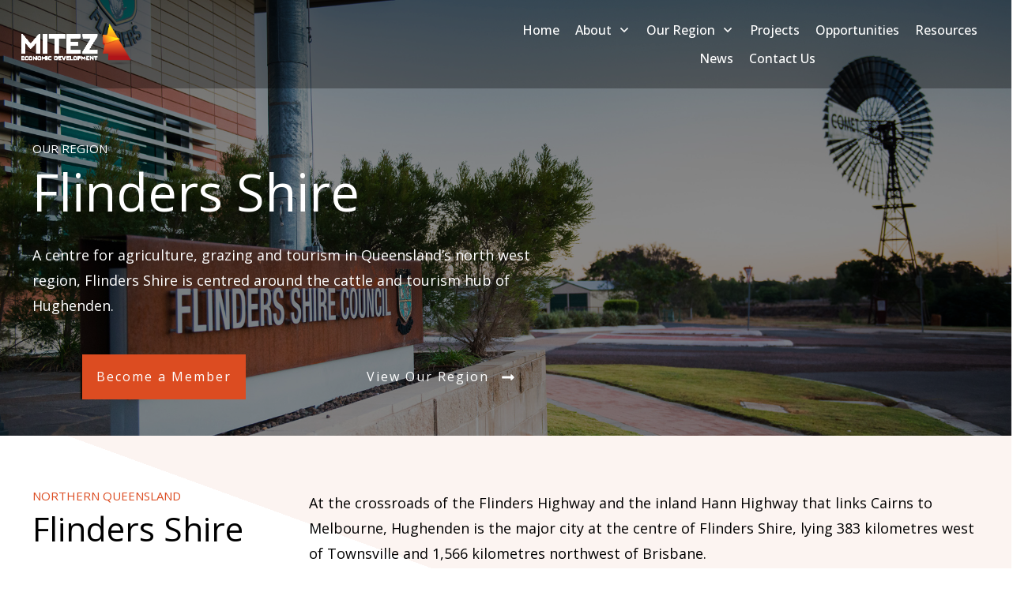

--- FILE ---
content_type: text/html; charset=UTF-8
request_url: https://mitez.com.au/flinders-shire/
body_size: 21662
content:
<!doctype html>
<html lang="en-US" >
	<head>
		<link rel="profile" href="https://gmpg.org/xfn/11">
		<meta charset="UTF-8">
		<meta name="viewport" content="width=device-width, initial-scale=1">

		<meta name='robots' content='index, follow, max-image-preview:large, max-snippet:-1, max-video-preview:-1' />
	<style>img:is([sizes="auto" i], [sizes^="auto," i]) { contain-intrinsic-size: 3000px 1500px }</style>
	
	<!-- This site is optimized with the Yoast SEO plugin v26.7 - https://yoast.com/wordpress/plugins/seo/ -->
	<title>Flinders Shire | MITEZ</title>
	<meta name="description" content="A centre for agriculture, grazing &amp; tourism in the northwest region, Flinders Shire is centred around the cattle &amp; tourism hub of Hughenden." />
	<link rel="canonical" href="https://mitez.com.au/flinders-shire/" />
	<meta property="og:locale" content="en_US" />
	<meta property="og:type" content="article" />
	<meta property="og:title" content="Flinders Shire | MITEZ" />
	<meta property="og:description" content="A centre for agriculture, grazing &amp; tourism in the northwest region, Flinders Shire is centred around the cattle &amp; tourism hub of Hughenden." />
	<meta property="og:url" content="https://mitez.com.au/flinders-shire/" />
	<meta property="og:site_name" content="Mitez" />
	<meta property="article:modified_time" content="2022-03-22T04:11:04+00:00" />
	<meta property="og:image" content="https://mitez.com.au/wp-content/uploads/2021/12/map-flinders.jpg" />
	<meta name="twitter:card" content="summary_large_image" />
	<meta name="twitter:label1" content="Est. reading time" />
	<meta name="twitter:data1" content="3 minutes" />
	<script type="application/ld+json" class="yoast-schema-graph">{"@context":"https://schema.org","@graph":[{"@type":"WebPage","@id":"https://mitez.com.au/flinders-shire/","url":"https://mitez.com.au/flinders-shire/","name":"Flinders Shire | MITEZ","isPartOf":{"@id":"https://mitez.com.au/#website"},"primaryImageOfPage":{"@id":"https://mitez.com.au/flinders-shire/#primaryimage"},"image":{"@id":"https://mitez.com.au/flinders-shire/#primaryimage"},"thumbnailUrl":"https://mitez.com.au/wp-content/uploads/2021/12/map-flinders.jpg","datePublished":"2021-12-12T22:57:07+00:00","dateModified":"2022-03-22T04:11:04+00:00","description":"A centre for agriculture, grazing & tourism in the northwest region, Flinders Shire is centred around the cattle & tourism hub of Hughenden.","breadcrumb":{"@id":"https://mitez.com.au/flinders-shire/#breadcrumb"},"inLanguage":"en-US","potentialAction":[{"@type":"ReadAction","target":["https://mitez.com.au/flinders-shire/"]}]},{"@type":"ImageObject","inLanguage":"en-US","@id":"https://mitez.com.au/flinders-shire/#primaryimage","url":"https://mitez.com.au/wp-content/uploads/2021/12/map-flinders.jpg","contentUrl":"https://mitez.com.au/wp-content/uploads/2021/12/map-flinders.jpg","width":335,"height":375},{"@type":"BreadcrumbList","@id":"https://mitez.com.au/flinders-shire/#breadcrumb","itemListElement":[{"@type":"ListItem","position":1,"name":"Home","item":"https://mitez.com.au/"},{"@type":"ListItem","position":2,"name":"Flinders Shire"}]},{"@type":"WebSite","@id":"https://mitez.com.au/#website","url":"https://mitez.com.au/","name":"Mitez","description":"Mitez","publisher":{"@id":"https://mitez.com.au/#organization"},"potentialAction":[{"@type":"SearchAction","target":{"@type":"EntryPoint","urlTemplate":"https://mitez.com.au/?s={search_term_string}"},"query-input":{"@type":"PropertyValueSpecification","valueRequired":true,"valueName":"search_term_string"}}],"inLanguage":"en-US"},{"@type":"Organization","@id":"https://mitez.com.au/#organization","name":"MITEZ","url":"https://mitez.com.au/","logo":{"@type":"ImageObject","inLanguage":"en-US","@id":"https://mitez.com.au/#/schema/logo/image/","url":"https://mitez.com.au/wp-content/uploads/2021/11/logo-5.png","contentUrl":"https://mitez.com.au/wp-content/uploads/2021/11/logo-5.png","width":228,"height":83,"caption":"MITEZ"},"image":{"@id":"https://mitez.com.au/#/schema/logo/image/"}}]}</script>
	<!-- / Yoast SEO plugin. -->


<link rel='dns-prefetch' href='//accounts.google.com' />
<link rel='dns-prefetch' href='//apis.google.com' />
<link rel="alternate" type="application/rss+xml" title="Mitez &raquo; Feed" href="https://mitez.com.au/feed/" />
<link rel="alternate" type="application/rss+xml" title="Mitez &raquo; Comments Feed" href="https://mitez.com.au/comments/feed/" />
<script type="text/javascript">
/* <![CDATA[ */
window._wpemojiSettings = {"baseUrl":"https:\/\/s.w.org\/images\/core\/emoji\/16.0.1\/72x72\/","ext":".png","svgUrl":"https:\/\/s.w.org\/images\/core\/emoji\/16.0.1\/svg\/","svgExt":".svg","source":{"concatemoji":"https:\/\/mitez.com.au\/wp-includes\/js\/wp-emoji-release.min.js?ver=6.8.3"}};
/*! This file is auto-generated */
!function(s,n){var o,i,e;function c(e){try{var t={supportTests:e,timestamp:(new Date).valueOf()};sessionStorage.setItem(o,JSON.stringify(t))}catch(e){}}function p(e,t,n){e.clearRect(0,0,e.canvas.width,e.canvas.height),e.fillText(t,0,0);var t=new Uint32Array(e.getImageData(0,0,e.canvas.width,e.canvas.height).data),a=(e.clearRect(0,0,e.canvas.width,e.canvas.height),e.fillText(n,0,0),new Uint32Array(e.getImageData(0,0,e.canvas.width,e.canvas.height).data));return t.every(function(e,t){return e===a[t]})}function u(e,t){e.clearRect(0,0,e.canvas.width,e.canvas.height),e.fillText(t,0,0);for(var n=e.getImageData(16,16,1,1),a=0;a<n.data.length;a++)if(0!==n.data[a])return!1;return!0}function f(e,t,n,a){switch(t){case"flag":return n(e,"\ud83c\udff3\ufe0f\u200d\u26a7\ufe0f","\ud83c\udff3\ufe0f\u200b\u26a7\ufe0f")?!1:!n(e,"\ud83c\udde8\ud83c\uddf6","\ud83c\udde8\u200b\ud83c\uddf6")&&!n(e,"\ud83c\udff4\udb40\udc67\udb40\udc62\udb40\udc65\udb40\udc6e\udb40\udc67\udb40\udc7f","\ud83c\udff4\u200b\udb40\udc67\u200b\udb40\udc62\u200b\udb40\udc65\u200b\udb40\udc6e\u200b\udb40\udc67\u200b\udb40\udc7f");case"emoji":return!a(e,"\ud83e\udedf")}return!1}function g(e,t,n,a){var r="undefined"!=typeof WorkerGlobalScope&&self instanceof WorkerGlobalScope?new OffscreenCanvas(300,150):s.createElement("canvas"),o=r.getContext("2d",{willReadFrequently:!0}),i=(o.textBaseline="top",o.font="600 32px Arial",{});return e.forEach(function(e){i[e]=t(o,e,n,a)}),i}function t(e){var t=s.createElement("script");t.src=e,t.defer=!0,s.head.appendChild(t)}"undefined"!=typeof Promise&&(o="wpEmojiSettingsSupports",i=["flag","emoji"],n.supports={everything:!0,everythingExceptFlag:!0},e=new Promise(function(e){s.addEventListener("DOMContentLoaded",e,{once:!0})}),new Promise(function(t){var n=function(){try{var e=JSON.parse(sessionStorage.getItem(o));if("object"==typeof e&&"number"==typeof e.timestamp&&(new Date).valueOf()<e.timestamp+604800&&"object"==typeof e.supportTests)return e.supportTests}catch(e){}return null}();if(!n){if("undefined"!=typeof Worker&&"undefined"!=typeof OffscreenCanvas&&"undefined"!=typeof URL&&URL.createObjectURL&&"undefined"!=typeof Blob)try{var e="postMessage("+g.toString()+"("+[JSON.stringify(i),f.toString(),p.toString(),u.toString()].join(",")+"));",a=new Blob([e],{type:"text/javascript"}),r=new Worker(URL.createObjectURL(a),{name:"wpTestEmojiSupports"});return void(r.onmessage=function(e){c(n=e.data),r.terminate(),t(n)})}catch(e){}c(n=g(i,f,p,u))}t(n)}).then(function(e){for(var t in e)n.supports[t]=e[t],n.supports.everything=n.supports.everything&&n.supports[t],"flag"!==t&&(n.supports.everythingExceptFlag=n.supports.everythingExceptFlag&&n.supports[t]);n.supports.everythingExceptFlag=n.supports.everythingExceptFlag&&!n.supports.flag,n.DOMReady=!1,n.readyCallback=function(){n.DOMReady=!0}}).then(function(){return e}).then(function(){var e;n.supports.everything||(n.readyCallback(),(e=n.source||{}).concatemoji?t(e.concatemoji):e.wpemoji&&e.twemoji&&(t(e.twemoji),t(e.wpemoji)))}))}((window,document),window._wpemojiSettings);
/* ]]> */
</script>
<link rel='stylesheet' id='formidable-css' href='https://mitez.com.au/wp-admin/admin-ajax.php?action=frmpro_css&#038;ver=917224' type='text/css' media='all' />
<style id='wp-emoji-styles-inline-css' type='text/css'>

	img.wp-smiley, img.emoji {
		display: inline !important;
		border: none !important;
		box-shadow: none !important;
		height: 1em !important;
		width: 1em !important;
		margin: 0 0.07em !important;
		vertical-align: -0.1em !important;
		background: none !important;
		padding: 0 !important;
	}
</style>
<link rel='stylesheet' id='wp-block-library-css' href='https://mitez.com.au/wp-includes/css/dist/block-library/style.min.css?ver=6.8.3' type='text/css' media='all' />
<style id='classic-theme-styles-inline-css' type='text/css'>
/*! This file is auto-generated */
.wp-block-button__link{color:#fff;background-color:#32373c;border-radius:9999px;box-shadow:none;text-decoration:none;padding:calc(.667em + 2px) calc(1.333em + 2px);font-size:1.125em}.wp-block-file__button{background:#32373c;color:#fff;text-decoration:none}
</style>
<style id='pdfemb-pdf-embedder-viewer-style-inline-css' type='text/css'>
.wp-block-pdfemb-pdf-embedder-viewer{max-width:none}

</style>
<style id='global-styles-inline-css' type='text/css'>
:root{--wp--preset--aspect-ratio--square: 1;--wp--preset--aspect-ratio--4-3: 4/3;--wp--preset--aspect-ratio--3-4: 3/4;--wp--preset--aspect-ratio--3-2: 3/2;--wp--preset--aspect-ratio--2-3: 2/3;--wp--preset--aspect-ratio--16-9: 16/9;--wp--preset--aspect-ratio--9-16: 9/16;--wp--preset--color--black: #000000;--wp--preset--color--cyan-bluish-gray: #abb8c3;--wp--preset--color--white: #ffffff;--wp--preset--color--pale-pink: #f78da7;--wp--preset--color--vivid-red: #cf2e2e;--wp--preset--color--luminous-vivid-orange: #ff6900;--wp--preset--color--luminous-vivid-amber: #fcb900;--wp--preset--color--light-green-cyan: #7bdcb5;--wp--preset--color--vivid-green-cyan: #00d084;--wp--preset--color--pale-cyan-blue: #8ed1fc;--wp--preset--color--vivid-cyan-blue: #0693e3;--wp--preset--color--vivid-purple: #9b51e0;--wp--preset--gradient--vivid-cyan-blue-to-vivid-purple: linear-gradient(135deg,rgba(6,147,227,1) 0%,rgb(155,81,224) 100%);--wp--preset--gradient--light-green-cyan-to-vivid-green-cyan: linear-gradient(135deg,rgb(122,220,180) 0%,rgb(0,208,130) 100%);--wp--preset--gradient--luminous-vivid-amber-to-luminous-vivid-orange: linear-gradient(135deg,rgba(252,185,0,1) 0%,rgba(255,105,0,1) 100%);--wp--preset--gradient--luminous-vivid-orange-to-vivid-red: linear-gradient(135deg,rgba(255,105,0,1) 0%,rgb(207,46,46) 100%);--wp--preset--gradient--very-light-gray-to-cyan-bluish-gray: linear-gradient(135deg,rgb(238,238,238) 0%,rgb(169,184,195) 100%);--wp--preset--gradient--cool-to-warm-spectrum: linear-gradient(135deg,rgb(74,234,220) 0%,rgb(151,120,209) 20%,rgb(207,42,186) 40%,rgb(238,44,130) 60%,rgb(251,105,98) 80%,rgb(254,248,76) 100%);--wp--preset--gradient--blush-light-purple: linear-gradient(135deg,rgb(255,206,236) 0%,rgb(152,150,240) 100%);--wp--preset--gradient--blush-bordeaux: linear-gradient(135deg,rgb(254,205,165) 0%,rgb(254,45,45) 50%,rgb(107,0,62) 100%);--wp--preset--gradient--luminous-dusk: linear-gradient(135deg,rgb(255,203,112) 0%,rgb(199,81,192) 50%,rgb(65,88,208) 100%);--wp--preset--gradient--pale-ocean: linear-gradient(135deg,rgb(255,245,203) 0%,rgb(182,227,212) 50%,rgb(51,167,181) 100%);--wp--preset--gradient--electric-grass: linear-gradient(135deg,rgb(202,248,128) 0%,rgb(113,206,126) 100%);--wp--preset--gradient--midnight: linear-gradient(135deg,rgb(2,3,129) 0%,rgb(40,116,252) 100%);--wp--preset--font-size--small: 13px;--wp--preset--font-size--medium: 20px;--wp--preset--font-size--large: 36px;--wp--preset--font-size--x-large: 42px;--wp--preset--spacing--20: 0.44rem;--wp--preset--spacing--30: 0.67rem;--wp--preset--spacing--40: 1rem;--wp--preset--spacing--50: 1.5rem;--wp--preset--spacing--60: 2.25rem;--wp--preset--spacing--70: 3.38rem;--wp--preset--spacing--80: 5.06rem;--wp--preset--shadow--natural: 6px 6px 9px rgba(0, 0, 0, 0.2);--wp--preset--shadow--deep: 12px 12px 50px rgba(0, 0, 0, 0.4);--wp--preset--shadow--sharp: 6px 6px 0px rgba(0, 0, 0, 0.2);--wp--preset--shadow--outlined: 6px 6px 0px -3px rgba(255, 255, 255, 1), 6px 6px rgba(0, 0, 0, 1);--wp--preset--shadow--crisp: 6px 6px 0px rgba(0, 0, 0, 1);}:where(.is-layout-flex){gap: 0.5em;}:where(.is-layout-grid){gap: 0.5em;}body .is-layout-flex{display: flex;}.is-layout-flex{flex-wrap: wrap;align-items: center;}.is-layout-flex > :is(*, div){margin: 0;}body .is-layout-grid{display: grid;}.is-layout-grid > :is(*, div){margin: 0;}:where(.wp-block-columns.is-layout-flex){gap: 2em;}:where(.wp-block-columns.is-layout-grid){gap: 2em;}:where(.wp-block-post-template.is-layout-flex){gap: 1.25em;}:where(.wp-block-post-template.is-layout-grid){gap: 1.25em;}.has-black-color{color: var(--wp--preset--color--black) !important;}.has-cyan-bluish-gray-color{color: var(--wp--preset--color--cyan-bluish-gray) !important;}.has-white-color{color: var(--wp--preset--color--white) !important;}.has-pale-pink-color{color: var(--wp--preset--color--pale-pink) !important;}.has-vivid-red-color{color: var(--wp--preset--color--vivid-red) !important;}.has-luminous-vivid-orange-color{color: var(--wp--preset--color--luminous-vivid-orange) !important;}.has-luminous-vivid-amber-color{color: var(--wp--preset--color--luminous-vivid-amber) !important;}.has-light-green-cyan-color{color: var(--wp--preset--color--light-green-cyan) !important;}.has-vivid-green-cyan-color{color: var(--wp--preset--color--vivid-green-cyan) !important;}.has-pale-cyan-blue-color{color: var(--wp--preset--color--pale-cyan-blue) !important;}.has-vivid-cyan-blue-color{color: var(--wp--preset--color--vivid-cyan-blue) !important;}.has-vivid-purple-color{color: var(--wp--preset--color--vivid-purple) !important;}.has-black-background-color{background-color: var(--wp--preset--color--black) !important;}.has-cyan-bluish-gray-background-color{background-color: var(--wp--preset--color--cyan-bluish-gray) !important;}.has-white-background-color{background-color: var(--wp--preset--color--white) !important;}.has-pale-pink-background-color{background-color: var(--wp--preset--color--pale-pink) !important;}.has-vivid-red-background-color{background-color: var(--wp--preset--color--vivid-red) !important;}.has-luminous-vivid-orange-background-color{background-color: var(--wp--preset--color--luminous-vivid-orange) !important;}.has-luminous-vivid-amber-background-color{background-color: var(--wp--preset--color--luminous-vivid-amber) !important;}.has-light-green-cyan-background-color{background-color: var(--wp--preset--color--light-green-cyan) !important;}.has-vivid-green-cyan-background-color{background-color: var(--wp--preset--color--vivid-green-cyan) !important;}.has-pale-cyan-blue-background-color{background-color: var(--wp--preset--color--pale-cyan-blue) !important;}.has-vivid-cyan-blue-background-color{background-color: var(--wp--preset--color--vivid-cyan-blue) !important;}.has-vivid-purple-background-color{background-color: var(--wp--preset--color--vivid-purple) !important;}.has-black-border-color{border-color: var(--wp--preset--color--black) !important;}.has-cyan-bluish-gray-border-color{border-color: var(--wp--preset--color--cyan-bluish-gray) !important;}.has-white-border-color{border-color: var(--wp--preset--color--white) !important;}.has-pale-pink-border-color{border-color: var(--wp--preset--color--pale-pink) !important;}.has-vivid-red-border-color{border-color: var(--wp--preset--color--vivid-red) !important;}.has-luminous-vivid-orange-border-color{border-color: var(--wp--preset--color--luminous-vivid-orange) !important;}.has-luminous-vivid-amber-border-color{border-color: var(--wp--preset--color--luminous-vivid-amber) !important;}.has-light-green-cyan-border-color{border-color: var(--wp--preset--color--light-green-cyan) !important;}.has-vivid-green-cyan-border-color{border-color: var(--wp--preset--color--vivid-green-cyan) !important;}.has-pale-cyan-blue-border-color{border-color: var(--wp--preset--color--pale-cyan-blue) !important;}.has-vivid-cyan-blue-border-color{border-color: var(--wp--preset--color--vivid-cyan-blue) !important;}.has-vivid-purple-border-color{border-color: var(--wp--preset--color--vivid-purple) !important;}.has-vivid-cyan-blue-to-vivid-purple-gradient-background{background: var(--wp--preset--gradient--vivid-cyan-blue-to-vivid-purple) !important;}.has-light-green-cyan-to-vivid-green-cyan-gradient-background{background: var(--wp--preset--gradient--light-green-cyan-to-vivid-green-cyan) !important;}.has-luminous-vivid-amber-to-luminous-vivid-orange-gradient-background{background: var(--wp--preset--gradient--luminous-vivid-amber-to-luminous-vivid-orange) !important;}.has-luminous-vivid-orange-to-vivid-red-gradient-background{background: var(--wp--preset--gradient--luminous-vivid-orange-to-vivid-red) !important;}.has-very-light-gray-to-cyan-bluish-gray-gradient-background{background: var(--wp--preset--gradient--very-light-gray-to-cyan-bluish-gray) !important;}.has-cool-to-warm-spectrum-gradient-background{background: var(--wp--preset--gradient--cool-to-warm-spectrum) !important;}.has-blush-light-purple-gradient-background{background: var(--wp--preset--gradient--blush-light-purple) !important;}.has-blush-bordeaux-gradient-background{background: var(--wp--preset--gradient--blush-bordeaux) !important;}.has-luminous-dusk-gradient-background{background: var(--wp--preset--gradient--luminous-dusk) !important;}.has-pale-ocean-gradient-background{background: var(--wp--preset--gradient--pale-ocean) !important;}.has-electric-grass-gradient-background{background: var(--wp--preset--gradient--electric-grass) !important;}.has-midnight-gradient-background{background: var(--wp--preset--gradient--midnight) !important;}.has-small-font-size{font-size: var(--wp--preset--font-size--small) !important;}.has-medium-font-size{font-size: var(--wp--preset--font-size--medium) !important;}.has-large-font-size{font-size: var(--wp--preset--font-size--large) !important;}.has-x-large-font-size{font-size: var(--wp--preset--font-size--x-large) !important;}
:where(.wp-block-post-template.is-layout-flex){gap: 1.25em;}:where(.wp-block-post-template.is-layout-grid){gap: 1.25em;}
:where(.wp-block-columns.is-layout-flex){gap: 2em;}:where(.wp-block-columns.is-layout-grid){gap: 2em;}
:root :where(.wp-block-pullquote){font-size: 1.5em;line-height: 1.6;}
</style>
<link rel='stylesheet' id='tve_style_family_tve_flt-css' href='https://mitez.com.au/wp-content/plugins/thrive-visual-editor/editor/css/thrive_flat.css?ver=10.8.5' type='text/css' media='all' />
<link rel='stylesheet' id='thrive-theme-styles-css' href='https://mitez.com.au/wp-content/themes/thrive-theme/inc/assets/dist/theme.css?ver=10.8.5' type='text/css' media='all' />
<link rel='stylesheet' id='thrive-theme-css' href='https://mitez.com.au/wp-content/themes/thrive-theme/style.css?ver=10.8.5' type='text/css' media='all' />
<link rel='stylesheet' id='thrive-template-css' href='//mitez.com.au/wp-content/uploads/thrive/theme-template-1758505856.css?ver=10.8.5' type='text/css' media='all' />
<script type="text/javascript" src="https://mitez.com.au/wp-includes/js/jquery/jquery.min.js?ver=3.7.1" id="jquery-core-js"></script>
<script type="text/javascript" src="https://mitez.com.au/wp-includes/js/jquery/jquery-migrate.min.js?ver=3.4.1" id="jquery-migrate-js"></script>
<script type="text/javascript" src="https://mitez.com.au/wp-includes/js/jquery/ui/core.min.js?ver=1.13.3" id="jquery-ui-core-js"></script>
<script type="text/javascript" src="https://mitez.com.au/wp-includes/js/jquery/ui/menu.min.js?ver=1.13.3" id="jquery-ui-menu-js"></script>
<script type="text/javascript" src="https://mitez.com.au/wp-includes/js/dist/dom-ready.min.js?ver=f77871ff7694fffea381" id="wp-dom-ready-js"></script>
<script type="text/javascript" src="https://mitez.com.au/wp-includes/js/dist/hooks.min.js?ver=4d63a3d491d11ffd8ac6" id="wp-hooks-js"></script>
<script type="text/javascript" src="https://mitez.com.au/wp-includes/js/dist/i18n.min.js?ver=5e580eb46a90c2b997e6" id="wp-i18n-js"></script>
<script type="text/javascript" id="wp-i18n-js-after">
/* <![CDATA[ */
wp.i18n.setLocaleData( { 'text direction\u0004ltr': [ 'ltr' ] } );
/* ]]> */
</script>
<script type="text/javascript" src="https://mitez.com.au/wp-includes/js/dist/a11y.min.js?ver=3156534cc54473497e14" id="wp-a11y-js"></script>
<script type="text/javascript" src="https://mitez.com.au/wp-includes/js/jquery/ui/autocomplete.min.js?ver=1.13.3" id="jquery-ui-autocomplete-js"></script>
<script type="text/javascript" src="https://mitez.com.au/wp-includes/js/imagesloaded.min.js?ver=5.0.0" id="imagesloaded-js"></script>
<script type="text/javascript" src="https://mitez.com.au/wp-includes/js/masonry.min.js?ver=4.2.2" id="masonry-js"></script>
<script type="text/javascript" src="https://mitez.com.au/wp-includes/js/jquery/jquery.masonry.min.js?ver=3.1.2b" id="jquery-masonry-js"></script>
<script type="text/javascript" id="tve_frontend-js-extra">
/* <![CDATA[ */
var tve_frontend_options = {"ajaxurl":"https:\/\/mitez.com.au\/wp-admin\/admin-ajax.php","is_editor_page":"","page_events":[],"is_single":"1","social_fb_app_id":"","dash_url":"https:\/\/mitez.com.au\/wp-content\/themes\/thrive-theme\/thrive-dashboard","queried_object":{"ID":187,"post_author":"1"},"query_vars":{"page":"","pagename":"flinders-shire"},"$_POST":[],"translations":{"Copy":"Copy","empty_username":"ERROR: The username field is empty.","empty_password":"ERROR: The password field is empty.","empty_login":"ERROR: Enter a username or email address.","min_chars":"At least %s characters are needed","no_headings":"No headings found","registration_err":{"required_field":"<strong>Error<\/strong>: This field is required","required_email":"<strong>Error<\/strong>: Please type your email address","invalid_email":"<strong>Error<\/strong>: The email address isn&#8217;t correct","passwordmismatch":"<strong>Error<\/strong>: Password mismatch"}},"routes":{"posts":"https:\/\/mitez.com.au\/wp-json\/tcb\/v1\/posts","video_reporting":"https:\/\/mitez.com.au\/wp-json\/tcb\/v1\/video-reporting"},"nonce":"3f7a94de1a","allow_video_src":"","google_client_id":null,"google_api_key":null,"facebook_app_id":null,"lead_generation_custom_tag_apis":["activecampaign","aweber","convertkit","drip","klicktipp","mailchimp","sendlane","zapier"],"post_request_data":[],"user_profile_nonce":"69e6e235ba","ip":"2001:ee0:470a:201f:25a0:d7dc:30ec:5d88","current_user":[],"post_id":"187","post_title":"Flinders Shire","post_type":"page","post_url":"https:\/\/mitez.com.au\/flinders-shire\/","is_lp":"","conditional_display":{"is_tooltip_dismissed":false}};
/* ]]> */
</script>
<script type="text/javascript" src="https://mitez.com.au/wp-content/plugins/thrive-visual-editor/editor/js/dist/modules/general.min.js?ver=10.8.5" id="tve_frontend-js"></script>
<script type="text/javascript" src="https://mitez.com.au/wp-includes/js/plupload/moxie.min.js?ver=1.3.5.1" id="moxiejs-js"></script>
<script type="text/javascript" id="theme-frontend-js-extra">
/* <![CDATA[ */
var thrive_front_localize = {"comments_form":{"error_defaults":{"email":"Email address invalid","url":"Website address invalid","required":"Required field missing"}},"routes":{"posts":"https:\/\/mitez.com.au\/wp-json\/tcb\/v1\/posts","frontend":"https:\/\/mitez.com.au\/wp-json\/ttb\/v1\/frontend"},"tar_post_url":"?tve=true&action=architect&from_theme=1","is_editor":"","ID":"42","template_url":"?tve=true&action=architect&from_tar=187","pagination_url":{"template":"https:\/\/mitez.com.au\/flinders-shire\/page\/[thrive_page_number]\/","base":"https:\/\/mitez.com.au\/flinders-shire\/"},"sidebar_visibility":[],"is_singular":"1","is_user_logged_in":""};
/* ]]> */
</script>
<script type="text/javascript" src="https://mitez.com.au/wp-content/themes/thrive-theme/inc/assets/dist/frontend.min.js?ver=10.8.5" id="theme-frontend-js"></script>
<link rel="https://api.w.org/" href="https://mitez.com.au/wp-json/" /><link rel="alternate" title="JSON" type="application/json" href="https://mitez.com.au/wp-json/wp/v2/pages/187" /><link rel="EditURI" type="application/rsd+xml" title="RSD" href="https://mitez.com.au/xmlrpc.php?rsd" />
<link rel='shortlink' href='https://mitez.com.au/?p=187' />
<link rel="alternate" title="oEmbed (JSON)" type="application/json+oembed" href="https://mitez.com.au/wp-json/oembed/1.0/embed?url=https%3A%2F%2Fmitez.com.au%2Fflinders-shire%2F" />
<link rel="alternate" title="oEmbed (XML)" type="text/xml+oembed" href="https://mitez.com.au/wp-json/oembed/1.0/embed?url=https%3A%2F%2Fmitez.com.au%2Fflinders-shire%2F&#038;format=xml" />
<style type="text/css" id="tve_global_variables">:root{--tcb-background-author-image:url(https://secure.gravatar.com/avatar/5156db2983c1033926a93375579854206f07e506989b5bdf316595e12bba691d?s=256&d=mm&r=g);--tcb-background-user-image:url();--tcb-background-featured-image-thumbnail:url(https://mitez.com.au/wp-content/plugins/thrive-visual-editor/editor/css/images/featured_image.png);--tcb-skin-color-0:hsla(var(--tcb-theme-main-master-h,2), var(--tcb-theme-main-master-s,84%), var(--tcb-theme-main-master-l,64%), var(--tcb-theme-main-master-a,1));--tcb-skin-color-0-h:var(--tcb-theme-main-master-h,2);--tcb-skin-color-0-s:var(--tcb-theme-main-master-s,84%);--tcb-skin-color-0-l:var(--tcb-theme-main-master-l,64%);--tcb-skin-color-0-a:var(--tcb-theme-main-master-a,1);--tcb-skin-color-1:hsla(calc(var(--tcb-theme-main-master-h,2) - 0 ), calc(var(--tcb-theme-main-master-s,84%) - 4% ), calc(var(--tcb-theme-main-master-l,64%) - 9% ), 0.5);--tcb-skin-color-1-h:calc(var(--tcb-theme-main-master-h,2) - 0 );--tcb-skin-color-1-s:calc(var(--tcb-theme-main-master-s,84%) - 4% );--tcb-skin-color-1-l:calc(var(--tcb-theme-main-master-l,64%) - 9% );--tcb-skin-color-1-a:0.5;--tcb-skin-color-2:rgb(248, 248, 248);--tcb-skin-color-2-h:0;--tcb-skin-color-2-s:0%;--tcb-skin-color-2-l:97%;--tcb-skin-color-2-a:1;--tcb-skin-color-3:hsla(calc(var(--tcb-theme-main-master-h,2) + 30 ), 85%, 13%, 1);--tcb-skin-color-3-h:calc(var(--tcb-theme-main-master-h,2) + 30 );--tcb-skin-color-3-s:85%;--tcb-skin-color-3-l:13%;--tcb-skin-color-3-a:1;--tcb-skin-color-4:rgb(12, 17, 21);--tcb-skin-color-4-h:206;--tcb-skin-color-4-s:27%;--tcb-skin-color-4-l:6%;--tcb-skin-color-4-a:1;--tcb-skin-color-5:rgb(106, 107, 108);--tcb-skin-color-5-h:210;--tcb-skin-color-5-s:0%;--tcb-skin-color-5-l:41%;--tcb-skin-color-5-a:1;--tcb-skin-color-8:hsla(calc(var(--tcb-theme-main-master-h,2) - 0 ), calc(var(--tcb-theme-main-master-s,84%) - 4% ), calc(var(--tcb-theme-main-master-l,64%) - 9% ), 0.18);--tcb-skin-color-8-h:calc(var(--tcb-theme-main-master-h,2) - 0 );--tcb-skin-color-8-s:calc(var(--tcb-theme-main-master-s,84%) - 4% );--tcb-skin-color-8-l:calc(var(--tcb-theme-main-master-l,64%) - 9% );--tcb-skin-color-8-a:0.18;--tcb-skin-color-9:hsla(calc(var(--tcb-theme-main-master-h,2) - 3 ), 56%, 96%, 1);--tcb-skin-color-9-h:calc(var(--tcb-theme-main-master-h,2) - 3 );--tcb-skin-color-9-s:56%;--tcb-skin-color-9-l:96%;--tcb-skin-color-9-a:1;--tcb-skin-color-10:hsla(calc(var(--tcb-theme-main-master-h,2) - 21 ), 100%, 81%, 1);--tcb-skin-color-10-h:calc(var(--tcb-theme-main-master-h,2) - 21 );--tcb-skin-color-10-s:100%;--tcb-skin-color-10-l:81%;--tcb-skin-color-10-a:1;--tcb-skin-color-13:hsla(calc(var(--tcb-theme-main-master-h,2) - 0 ), calc(var(--tcb-theme-main-master-s,84%) - 4% ), calc(var(--tcb-theme-main-master-l,64%) - 28% ), 0.5);--tcb-skin-color-13-h:calc(var(--tcb-theme-main-master-h,2) - 0 );--tcb-skin-color-13-s:calc(var(--tcb-theme-main-master-s,84%) - 4% );--tcb-skin-color-13-l:calc(var(--tcb-theme-main-master-l,64%) - 28% );--tcb-skin-color-13-a:0.5;--tcb-skin-color-14:rgb(230, 230, 230);--tcb-skin-color-14-h:0;--tcb-skin-color-14-s:0%;--tcb-skin-color-14-l:90%;--tcb-skin-color-14-a:1;--tcb-skin-color-16:hsla(calc(var(--tcb-theme-main-master-h,2) - 0 ), 3%, 36%, 1);--tcb-skin-color-16-h:calc(var(--tcb-theme-main-master-h,2) - 0 );--tcb-skin-color-16-s:3%;--tcb-skin-color-16-l:36%;--tcb-skin-color-16-a:1;--tcb-skin-color-18:hsla(calc(var(--tcb-theme-main-master-h,2) - 1 ), calc(var(--tcb-theme-main-master-s,84%) - 5% ), calc(var(--tcb-theme-main-master-l,64%) - 10% ), 0.8);--tcb-skin-color-18-h:calc(var(--tcb-theme-main-master-h,2) - 1 );--tcb-skin-color-18-s:calc(var(--tcb-theme-main-master-s,84%) - 5% );--tcb-skin-color-18-l:calc(var(--tcb-theme-main-master-l,64%) - 10% );--tcb-skin-color-18-a:0.8;--tcb-skin-color-19:hsla(calc(var(--tcb-theme-main-master-h,2) - 3 ), 56%, 96%, 0.85);--tcb-skin-color-19-h:calc(var(--tcb-theme-main-master-h,2) - 3 );--tcb-skin-color-19-s:56%;--tcb-skin-color-19-l:96%;--tcb-skin-color-19-a:0.85;--tcb-skin-color-20:hsla(calc(var(--tcb-theme-main-master-h,2) - 3 ), 56%, 96%, 0.9);--tcb-skin-color-20-h:calc(var(--tcb-theme-main-master-h,2) - 3 );--tcb-skin-color-20-s:56%;--tcb-skin-color-20-l:96%;--tcb-skin-color-20-a:0.9;--tcb-skin-color-21:hsla(calc(var(--tcb-theme-main-master-h,2) - 210 ), calc(var(--tcb-theme-main-master-s,84%) - 84% ), calc(var(--tcb-theme-main-master-l,64%) + 36% ), 1);--tcb-skin-color-21-h:calc(var(--tcb-theme-main-master-h,2) - 210 );--tcb-skin-color-21-s:calc(var(--tcb-theme-main-master-s,84%) - 84% );--tcb-skin-color-21-l:calc(var(--tcb-theme-main-master-l,64%) + 36% );--tcb-skin-color-21-a:1;--tcb-skin-color-22:rgb(255, 255, 255);--tcb-skin-color-22-h:0;--tcb-skin-color-22-s:0%;--tcb-skin-color-22-l:100%;--tcb-skin-color-22-a:1;--tcb-skin-color-23:rgb(32, 65, 71);--tcb-skin-color-23-h:189;--tcb-skin-color-23-s:37%;--tcb-skin-color-23-l:20%;--tcb-skin-color-23-a:1;--tcb-skin-color-24:rgb(59, 59, 59);--tcb-skin-color-24-h:0;--tcb-skin-color-24-s:0%;--tcb-skin-color-24-l:23%;--tcb-skin-color-24-a:1;--tcb-skin-color-25:hsla(calc(var(--tcb-theme-main-master-h,2) - 0 ), calc(var(--tcb-theme-main-master-s,84%) - 1% ), calc(var(--tcb-theme-main-master-l,64%) - 1% ), 0.04);--tcb-skin-color-25-h:calc(var(--tcb-theme-main-master-h,2) - 0 );--tcb-skin-color-25-s:calc(var(--tcb-theme-main-master-s,84%) - 1% );--tcb-skin-color-25-l:calc(var(--tcb-theme-main-master-l,64%) - 1% );--tcb-skin-color-25-a:0.04;--tcb-skin-color-26:hsla(calc(var(--tcb-theme-main-master-h,2) + 1 ), calc(var(--tcb-theme-main-master-s,84%) - 0% ), calc(var(--tcb-theme-main-master-l,64%) - 0% ), 0.12);--tcb-skin-color-26-h:calc(var(--tcb-theme-main-master-h,2) + 1 );--tcb-skin-color-26-s:calc(var(--tcb-theme-main-master-s,84%) - 0% );--tcb-skin-color-26-l:calc(var(--tcb-theme-main-master-l,64%) - 0% );--tcb-skin-color-26-a:0.12;--tcb-skin-color-27:hsla(calc(var(--tcb-theme-main-master-h,2) + 10 ), calc(var(--tcb-theme-main-master-s,84%) - 0% ), calc(var(--tcb-theme-main-master-l,64%) + 7% ), 1);--tcb-skin-color-27-h:calc(var(--tcb-theme-main-master-h,2) + 10 );--tcb-skin-color-27-s:calc(var(--tcb-theme-main-master-s,84%) - 0% );--tcb-skin-color-27-l:calc(var(--tcb-theme-main-master-l,64%) + 7% );--tcb-skin-color-27-a:1;--tcb-skin-color-28:hsla(calc(var(--tcb-theme-main-master-h,2) + 2 ), 43%, 82%, 1);--tcb-skin-color-28-h:calc(var(--tcb-theme-main-master-h,2) + 2 );--tcb-skin-color-28-s:43%;--tcb-skin-color-28-l:82%;--tcb-skin-color-28-a:1;--tcb-skin-color-29:hsla(calc(var(--tcb-theme-main-master-h,2) - 0 ), calc(var(--tcb-theme-main-master-s,84%) - 0% ), calc(var(--tcb-theme-main-master-l,64%) + 1% ), 0.4);--tcb-skin-color-29-h:calc(var(--tcb-theme-main-master-h,2) - 0 );--tcb-skin-color-29-s:calc(var(--tcb-theme-main-master-s,84%) - 0% );--tcb-skin-color-29-l:calc(var(--tcb-theme-main-master-l,64%) + 1% );--tcb-skin-color-29-a:0.4;--tcb-skin-color-30:hsla(calc(var(--tcb-theme-main-master-h,2) - 1 ), calc(var(--tcb-theme-main-master-s,84%) - 1% ), calc(var(--tcb-theme-main-master-l,64%) - 1% ), 0.85);--tcb-skin-color-30-h:calc(var(--tcb-theme-main-master-h,2) - 1 );--tcb-skin-color-30-s:calc(var(--tcb-theme-main-master-s,84%) - 1% );--tcb-skin-color-30-l:calc(var(--tcb-theme-main-master-l,64%) - 1% );--tcb-skin-color-30-a:0.85;--tcb-main-master-h:2;--tcb-main-master-s:84%;--tcb-main-master-l:64%;--tcb-main-master-a:1;--tcb-theme-main-master-h:2;--tcb-theme-main-master-s:84%;--tcb-theme-main-master-l:64%;--tcb-theme-main-master-a:1;}</style><link type="text/css" rel="stylesheet" class="thrive-external-font" href="https://fonts.googleapis.com/css?family=Open+Sans:400,700,500,600&#038;subset=latin&#038;display=swap"><link type="text/css" rel="stylesheet" class="thrive-external-font" href="https://fonts.googleapis.com/css?family=Sen:400,700,800&#038;subset=latin&#038;display=swap"><style type="text/css" id="thrive-default-styles">@media (min-width: 300px) { .tcb-style-wrap ul:not([class*="menu"]), .tcb-style-wrap ol{ padding-top:10px;padding-bottom:10px;margin-top:0px;margin-bottom:0px;font-family:"Open Sans";--tcb-typography-font-family:"Open Sans";--g-regular-weight:400;--g-bold-weight:700;font-weight:var(--g-regular-weight, normal);color:var(--tcb-skin-color-24);--tcb-typography-color:var(--tcb-skin-color-24);--tve-applied-color:var$(--tcb-skin-color-24);--tcb-applied-color:var$(--tcb-skin-color-24);font-size:18px;--tcb-typography-font-size:18px;padding-left:30px;line-height:1.8em;--tcb-typography-line-height:1.8em; }.tcb-style-wrap h1{ font-family:"Open Sans";--tcb-typography-font-family:"Open Sans";--g-regular-weight:400;--g-bold-weight:700;font-weight:var(--g-regular-weight, normal);color:var(--tcb-skin-color-23);--tcb-typography-color:var(--tcb-skin-color-23);--tve-applied-color:var$(--tcb-skin-color-23);--tcb-applied-color:var$(--tcb-skin-color-23);padding-bottom:20px;margin-bottom:0px;font-size:46px;--tcb-typography-font-size:46px;padding-top:0px;margin-top:0px;line-height:1.3em;--tcb-typography-line-height:1.3em; }.tcb-style-wrap h2{ font-family:"Open Sans";--tcb-typography-font-family:"Open Sans";--g-regular-weight:400;--g-bold-weight:700;font-weight:var(--g-regular-weight, normal);color:var(--tcb-skin-color-23);--tcb-typography-color:var(--tcb-skin-color-23);--tve-applied-color:var$(--tcb-skin-color-23);--tcb-applied-color:var$(--tcb-skin-color-23);padding-bottom:20px;margin-bottom:0px;font-size:42px;--tcb-typography-font-size:42px;padding-top:0px;margin-top:0px;line-height:1.4em;--tcb-typography-line-height:1.4em; }.tcb-style-wrap h3{ font-family:"Open Sans";--tcb-typography-font-family:"Open Sans";--g-regular-weight:400;--g-bold-weight:700;font-weight:var(--g-regular-weight, normal);color:var(--tcb-skin-color-23);--tcb-typography-color:var(--tcb-skin-color-23);--tve-applied-color:var$(--tcb-skin-color-23);--tcb-applied-color:var$(--tcb-skin-color-23);font-size:34px;--tcb-typography-font-size:34px;padding-top:0px;padding-bottom:20px;line-height:1.4em;--tcb-typography-line-height:1.4em;background-color:rgba(0, 0, 0, 0);font-style:normal;margin:0px;text-decoration:none solid rgb(32, 65, 71);text-transform:none;border-left:0px none rgb(32, 65, 71);--tcb-typography-font-weight:var(--g-bold-weight, bold); }.tcb-style-wrap h4{ font-family:"Open Sans";--tcb-typography-font-family:"Open Sans";--g-regular-weight:400;--g-bold-weight:700;font-weight:var(--g-regular-weight, normal);color:var(--tcb-skin-color-23);--tcb-typography-color:var(--tcb-skin-color-23);--tve-applied-color:var$(--tcb-skin-color-23);--tcb-applied-color:var$(--tcb-skin-color-23);padding-bottom:20px;margin-bottom:0px;font-size:28px;--tcb-typography-font-size:28px;padding-top:0px;margin-top:0px;line-height:1.4em;--tcb-typography-line-height:1.4em; }.tcb-style-wrap h5{ font-family:"Open Sans";--tcb-typography-font-family:"Open Sans";--g-regular-weight:400;--g-bold-weight:700;font-weight:var(--g-regular-weight, normal);color:var(--tcb-skin-color-23);--tcb-typography-color:var(--tcb-skin-color-23);--tve-applied-color:var$(--tcb-skin-color-23);--tcb-applied-color:var$(--tcb-skin-color-23);padding-bottom:20px;margin-bottom:0px;font-size:24px;--tcb-typography-font-size:24px;padding-top:0px;margin-top:0px;line-height:1.4em;--tcb-typography-line-height:1.4em; }.tcb-style-wrap h6{ font-family:"Open Sans";--tcb-typography-font-family:"Open Sans";--g-regular-weight:400;--g-bold-weight:700;font-weight:var(--g-regular-weight, normal);color:var(--tcb-skin-color-23);--tcb-typography-color:var(--tcb-skin-color-23);--tve-applied-color:var$(--tcb-skin-color-23);--tcb-applied-color:var$(--tcb-skin-color-23);padding-bottom:20px;margin-bottom:0px;font-size:18px;--tcb-typography-font-size:18px;padding-top:0px;margin-top:0px;line-height:1.4em;--tcb-typography-line-height:1.4em; }.tcb-style-wrap p{ font-family:"Open Sans";--tcb-typography-font-family:"Open Sans";--g-regular-weight:400;--g-bold-weight:700;font-weight:var(--g-regular-weight, normal);color:var(--tcb-skin-color-24);--tcb-typography-color:var(--tcb-skin-color-24);--tve-applied-color:var$(--tcb-skin-color-24);--tcb-applied-color:var$(--tcb-skin-color-24);font-size:18px;--tcb-typography-font-size:18px;padding-top:0px;margin-top:0px;padding-bottom:20px;margin-bottom:0px;line-height:1.8em;--tcb-typography-line-height:1.8em; }:not(.inc) .thrv_text_element a:not(.tcb-button-link), :not(.inc) .tcb-styled-list a, :not(.inc) .tcb-numbered-list a, :not(.inc) .theme-dynamic-list a, .tve-input-option-text a, .tcb-post-content p a, .tcb-post-content li a, .tcb-post-content blockquote a, .tcb-post-content pre a{ font-family:"Open Sans";--tcb-typography-font-family:"Open Sans";--g-regular-weight:400;font-weight:var(--g-regular-weight, normal);--tcb-typography-color:var(--tcb-skin-color-24);--tcb-applied-color:var$(--tcb-skin-color-24);font-size:inherit;--tcb-typography-font-size:18px;line-height:1.8em;--tcb-typography-line-height:1.8em;color:var(--tcb-skin-color-24);--tve-applied-color:var$(--tcb-skin-color-24);--eff-color:rgb(203, 203, 203);--eff-faded:rgba(203, 203, 203, 0.6);--eff-ensure-contrast:rgba(203, 203, 203, 0.6);--eff-ensure-contrast-complement:rgba(203, 203, 203, 0.6);box-shadow:none;border-bottom:none;background-image:linear-gradient(var(--eff-color), var(--eff-color));background-position:center bottom;background-size:0px 0.1em;background-repeat:no-repeat;background-attachment:initial;background-origin:initial;background-clip:initial;background-color:initial;text-decoration:none;animation:0s ease 0s 1 normal none running none;transition:background 0.15s ease-out 0.05s;padding-left:0px;--eff:expand;--tve-applied-box-shadow:none;--tve-applied-background-image:linear-gradient(var$(--eff-color), var$(--eff-color));--tve-font-family:Sen;--g-bold-weight:700; }:not(.inc) .thrv_text_element a:not(.tcb-button-link):hover, :not(.inc) .tcb-styled-list a:hover, :not(.inc) .tcb-numbered-list a:hover, :not(.inc) .theme-dynamic-list a:hover, .tve-input-option-text a:hover, .tcb-post-content p a:hover, .tcb-post-content li a:hover, .tcb-post-content blockquote a:hover, .tcb-post-content pre a:hover { text-decoration:none;background-image:linear-gradient(var(--eff-color), var(--eff-color));background-position:center bottom;background-size:100% 0.1em;background-repeat:no-repeat;background-attachment:initial;background-origin:initial;background-clip:initial;background-color:initial;box-shadow:none;--tve-applied-box-shadow:none;--tve-applied-background-image:linear-gradient(var$(--eff-color), var$(--eff-color));color:var(--tcb-skin-color-0);--tve-applied-color:var$(--tcb-skin-color-0); }.tcb-style-wrap li:not([class*="menu"]){ font-family:"Open Sans";--tcb-typography-font-family:"Open Sans";--g-regular-weight:400;--g-bold-weight:700;font-weight:var(--g-regular-weight, normal);color:var(--tcb-skin-color-24);--tcb-typography-color:var(--tcb-skin-color-24);--tve-applied-color:var$(--tcb-skin-color-24);--tcb-applied-color:var$(--tcb-skin-color-24);font-size:18px;--tcb-typography-font-size:18px;padding-bottom:8px;margin-bottom:0px;line-height:1.8em;--tcb-typography-line-height:1.8em; }body, .tcb-plain-text{ font-family:"Open Sans";--tcb-typography-font-family:"Open Sans";--g-regular-weight:400;--g-bold-weight:700;font-weight:var(--g-regular-weight, normal);color:var(--tcb-skin-color-24);--tcb-typography-color:var(--tcb-skin-color-24);--tve-applied-color:var$(--tcb-skin-color-24);--tcb-applied-color:var$(--tcb-skin-color-24);font-size:18px;--tcb-typography-font-size:18px;line-height:1.8em;--tcb-typography-line-height:1.8em; }.tcb-style-wrap blockquote{ margin-top:12px;margin-bottom:20px;background-color:var(--tcb-skin-color-20);--background-color:var(--tcb-skin-color-20);--tve-applied-background-color:var$(--tcb-skin-color-20);padding:14px 20px;border-left:none;--tve-border-width:1px;border-top:1px solid var(--tcb-skin-color-1);font-family:"Open Sans";--tcb-typography-font-family:"Open Sans";--g-regular-weight:400;--g-bold-weight:700;font-weight:var(--g-regular-weight, normal);color:var(--tcb-skin-color-24);--tcb-typography-color:var(--tcb-skin-color-24);--tve-applied-color:var$(--tcb-skin-color-24);--tcb-applied-color:var$(--tcb-skin-color-24);line-height:1.8em;--tcb-typography-line-height:1.8em; }.tcb-style-wrap pre{ font-family:"Open Sans";--tcb-typography-font-family:"Open Sans";--g-regular-weight:400;--g-bold-weight:700;font-weight:var(--g-regular-weight, normal); } }@media (max-width: 1023px) { .tcb-style-wrap h1{ font-size:40px;--tcb-typography-font-size:40px; }.tcb-style-wrap h2{ font-size:34px;--tcb-typography-font-size:34px; }.tcb-style-wrap h3{ font-size:30px;--tcb-typography-font-size:30px; }.tcb-style-wrap h4{ font-size:26px;--tcb-typography-font-size:26px; }.tcb-style-wrap h5{ font-size:22px;--tcb-typography-font-size:22px; }.tcb-style-wrap p{ font-size:15px;--tcb-typography-font-size:15px; }.tcb-style-wrap li:not([class*="menu"]){ font-size:15px;--tcb-typography-font-size:15px; }body, .tcb-plain-text{ font-size:15px;--tcb-typography-font-size:15px; } }@media (max-width: 767px) { .tcb-style-wrap ul:not([class*="menu"]), .tcb-style-wrap ol{ padding-top:8px;padding-bottom:8px;padding-left:4px; }.tcb-style-wrap h1{ font-size:30px;--tcb-typography-font-size:30px;padding-bottom:16px;margin-bottom:0px; }.tcb-style-wrap h2{ font-size:26px;--tcb-typography-font-size:26px;padding-bottom:16px;margin-bottom:0px; }.tcb-style-wrap h3{ font-size:24px;--tcb-typography-font-size:24px;padding-bottom:16px;margin-bottom:0px; }.tcb-style-wrap h4{ font-size:22px;--tcb-typography-font-size:22px;padding-bottom:16px;margin-bottom:0px; }.tcb-style-wrap h5{ font-size:19px;--tcb-typography-font-size:19px;padding-bottom:16px;margin-bottom:0px; }.tcb-style-wrap h6{ padding-bottom:16px;margin-bottom:0px; }.tcb-style-wrap p{ padding-bottom:16px;margin-bottom:0px; } }</style>			<style class="tve_custom_style">@media (min-width: 300px){[data-css="tve-u-17d505ae2f7"]{max-width: 1200px;min-height: 550px !important;}[data-css="tve-u-17d505b670d"]{background-image: linear-gradient(rgba(0,0,0,0.45),rgba(0,0,0,0.45)),url("https://mitez.com.au/wp-content/uploads/2021/12/Council_building_image.jpeg") !important;--background-image:linear-gradient(rgba(0,0,0,0.45),rgba(0,0,0,0.45)),url("https://mitez.com.au/wp-content/uploads/2021/12/Council_building_image.jpeg")!important;--tve-applied-background-image:linear-gradient(rgba(0,0,0,0.45),rgba(0,0,0,0.45)),url("https://mitez.com.au/wp-content/uploads/2021/12/Council_building_image.jpeg")!important;background-size: auto,cover !important;background-position: 50% 50%,18% 32% !important;background-attachment: scroll,scroll !important;background-repeat: no-repeat,no-repeat !important;--background-size:auto,cover!important;--background-position:50% 50%,18% 32%!important;--background-attachment:scroll,scroll!important;--background-repeat:no-repeat,no-repeat!important;}[data-css="tve-u-17d505cc657"] .tve-page-section-in{justify-content: flex-end;display: flex;flex-direction: column;}:not(#tve) [data-css="tve-u-17d505d5dd2"]{color: rgb(255,255,255) !important;--tcb-applied-color:rgb(255,255,255)!important;--tve-applied-color:rgb(255,255,255)!important;font-size: 65px !important;font-weight: var(--g-regular-weight,normal)!important;}[data-css="tve-u-17d505e1ccd"]{max-width: unset;--tve-applied-max-width: unset !important;}:not(#tve) [data-css="tve-u-17d505e4dbb"]{color: rgb(255,255,255) !important;--tcb-applied-color:rgb(255,255,255)!important;--tve-applied-color:rgb(255,255,255)!important;padding-bottom: 0px !important;margin-bottom: 0px !important;}[data-css="tve-u-17d505e9ba4"]{max-width: unset;--tve-applied-max-width: unset !important;}[data-css="tve-u-17d506430df"]{max-width: 57.7%;}[data-css="tve-u-17d506430e0"]{max-width: 42.3%;}[data-css="tve-u-17d5066a61f"]{max-width: 1200px;}[data-css="tve-u-17d5066b2f9"]{margin-top: 0px !important;padding-top: 50px !important;padding-bottom: 25px !important;margin-bottom: 25px !important;}[data-css="tve-u-17d50670a2b"]{background-image: linear-gradient(20deg,rgb(255,255,255) 70%,rgb(252,244,241) 70%) !important;background-size: auto !important;background-position: 50% 50% !important;background-attachment: scroll !important;background-repeat: no-repeat !important;--background-image:linear-gradient(20deg,rgb(255,255,255) 70%,rgb(252,244,241) 70%)!important;--background-size:auto auto!important;--background-position:50% 50%!important;--background-attachment:scroll!important;--background-repeat:no-repeat!important;--tve-applied-background-image:linear-gradient(20deg,rgb(255,255,255) 70%,rgb(252,244,241) 70%)!important;}:not(#tve) [data-css="tve-u-17d506873be"]{color: rgb(220,76,33) !important;--tcb-applied-color:rgb(220,76,33)!important;--tve-applied-color:rgb(220,76,33)!important;text-transform: uppercase !important;font-size: 15px !important;padding-bottom: 0px !important;margin-bottom: 0px !important;}:not(#tve) [data-css="tve-u-17d50697630"]{color: rgb(255,255,255) !important;--tcb-applied-color:rgb(255,255,255)!important;--tve-applied-color:rgb(255,255,255)!important;text-transform: uppercase !important;font-size: 15px !important;padding-bottom: 0px !important;margin-bottom: 0px !important;}:not(#tve) [data-css="tve-u-17d5069a683"]{color: rgb(0,0,0) !important;--tcb-applied-color:rgb(0,0,0)!important;--tve-applied-color:rgb(0,0,0)!important;padding-bottom: 0px !important;margin-bottom: 0px !important;}:not(#tve) [data-css="tve-u-17d506ab1f1"]{color: rgb(0,0,0) !important;--tcb-applied-color:rgb(0,0,0)!important;--tve-applied-color:rgb(0,0,0)!important;}[data-css="tve-u-17d68eeb29a"] .tcb-button-link{letter-spacing: 2px;border-radius: 0px;padding: 18px;background-color: transparent !important;background-image: none !important;--tve-applied-background-image:none!important;--background-image:none!important;}[data-css="tve-u-17d68eeb29a"] .tcb-button-link span{color: rgb(255,255,255);--tcb-applied-color:#fff;}[data-css="tve-u-17d68eeb29a"]{--tve-border-radius:0px;--tcb-local-color-62516:rgba(240,91,86,0)!important;}[data-css="tve-u-17d68eeb29c"]{--tcb-local-color-icon:rgb(255,255,255);--tcb-local-color-var:rgb(255,255,255);--tve-icon-size:18px;}:not(#tve) [data-css="tve-u-17d68eeb29d"]{font-size: 16px !important;}[data-css="tve-u-17d68f61685"]{padding-bottom: 0px !important;padding-top: 0px !important;}[data-css="tve-u-17d68f61dfd"]{margin-bottom: 0px !important;}[data-css="tve-u-17da1702405"]{max-width: 28.8%;}[data-css="tve-u-17da1702444"]{max-width: 71.2%;}[data-css="tve-u-17da1710317"] > .tcb-flex-col > .tcb-col{justify-content: center;}[data-css="tve-u-17da187aaac"]{width: 100%;}[data-css="tve-u-17da187cc67"]{background-image: none !important;--background-image:none!important;--tve-applied-background-image:none!important;}[data-css="tve-u-17da18c70ec"] .tcb-button-link{letter-spacing: 2px;border-radius: 0px;padding: 18px;background-color: transparent !important;background-image: linear-gradient(rgb(220,76,33),rgb(220,76,33)) !important;--tve-applied-background-image:linear-gradient(rgb(220,76,33),rgb(220,76,33)) !important;background-size: auto !important;background-attachment: scroll !important;background-position: 50% 50% !important;background-repeat: no-repeat !important;--background-image:linear-gradient(rgb(220,76,33),rgb(220,76,33)) !important;--background-size:auto !important;--background-position:50% 50% !important;--background-attachment:scroll !important;--background-repeat:no-repeat !important;}[data-css="tve-u-17da18c70ec"] .tcb-button-link span{color: rgb(255,255,255);--tcb-applied-color:#fff;}[data-css="tve-u-17da18c70ec"]{--tve-border-radius:0px;--tcb-local-color-62516:var(--tcb-skin-color-0) !important;}:not(#tve) [data-css="tve-u-17da18c70ef"]{font-size: 16px !important;}[data-css="tve-u-17db0ec58de"]{max-width: 50%;}}@media (max-width: 1023px){[data-css="tve-u-17d5066a61f"]{max-width: 690px;}[data-css="tve-u-17db0ec58de"]{max-width: 50%;}[data-css="tve-u-17da187cc67"]{justify-content: center !important;}[data-css="tve-u-17d505cc657"]{padding-left: 50px !important;padding-right: 50px !important;}:not(#tve) [data-css="tve-u-17d505d5dd2"]{font-size: 45px !important;}[data-css="tve-u-17f4d4369de"]{flex-flow: row-reverse wrap-reverse !important;}[data-css="tve-u-17f4d4369de"] > .tcb-flex-col{flex-basis: 402px !important;}[data-css="tve-u-17da187aaac"]{width: 300px;--tve-alignment:center;margin-left: auto !important;margin-right: auto !important;float: none;}[data-css="tve-u-17d506430df"]{max-width: 90.3%;}[data-css="tve-u-17d506430e0"]{max-width: 9.7%;}}@media (max-width: 767px){[data-css="tve-u-17d5066a61f"]{max-width: 290px;}[data-css="tve-u-17da187cc67"]{background-image: none !important;--background-image:none!important;--tve-applied-background-image:none!important;}[data-css="tve-u-17da187aaac"]{width: 100%;}:not(#tve) [data-css="tve-u-17d505d5dd2"]{font-size: 35px !important;}[data-css="tve-u-17d505ae2f7"]{min-height: 650px !important;}:not(#tve) [data-css="tve-u-17d505e4dbb"]{font-size: 16px !important;}}</style> 					<style type="text/css" id="wp-custom-css">
			.tcb-post-thumbnail.tcb-shortcode.thrv_wrapper img{
	height: 150px;
	object-fit: cover;
}

#field_yxr39-0, #field_yxr39-1, #field_yxr39-2, #field_yxr39-3, #field_yxr39-4{
	display: none !important;
}

input{
	width: 100%;
}

.wpcf7-form-control.has-spinner.wpcf7-submit{
	width: 30% !important;
	background-color: #DC4C21;
	color: white;
}		</style>
					</head>

	<body class="wp-singular page-template-default page page-id-187 wp-theme-thrive-theme tve-theme-42 thrive-layout-36 thrive-no-prev-post-in-category thrive-no-next-post-in-category">
<div id="wrapper" class="tcb-style-wrap"><header id="thrive-header" class="thrv_wrapper thrv_symbol thrv_header tve-default-state" role="banner"><div class="thrive-symbol-shortcode" data-tve-scroll="{&quot;disabled&quot;:[],&quot;top&quot;:0,&quot;mode&quot;:&quot;sticky&quot;,&quot;end&quot;:&quot;&quot;}"> <div class="symbol-section-out tve-default-state" style=""></div> <div class="symbol-section-in tve-default-state tcb-sfp" style="" data-selector=".thrv_header.tve-default-state .symbol-section-in.tve-default-state"> <div class="thrv_wrapper thrv-columns" data-css="tve-u-177254c8c68" style="--tcb-col-el-width: 1360;"><div class="tcb-flex-row v-2 tcb-medium-no-wrap tcb-mobile-wrap m-edit tcb--cols--2" data-css="tve-u-177254c8923" style=""><div class="tcb-flex-col" data-css="tve-u-1996f1dcc88" style=""><div class="tcb-col" style="" data-css="tve-u-1996f1dfc47"><div class="tcb-clear" data-css="tve-u-17dbbed12a6"><div class="thrv_wrapper tve_image_caption" data-css="tve-u-17d4a11b581" style=""><span class="tve_image_frame"><a href="https://mitez.com.au/"><img decoding="async" class="tve_image tcb-moved-image wp-image-60 lazy" alt="" data-id="60" width="141" data-init-width="228" height="51" data-init-height="83" title="logo (5) (2)" loading="lazy" src="https://mitez.com.au/wp-content/uploads/2021/11/logo-5-2.png" data-src="https://mitez.com.au/wp-content/uploads/2021/11/logo-5-2.png" data-width="141" data-height="51" data-css="tve-u-17dbc41f8ac" style="aspect-ratio: auto 228 / 83;" data-link-wrap="true"></a></span></div></div></div></div><div class="tcb-flex-col" data-css="tve-u-177254d4833" style=""><div class="tcb-col" style=""><div class="tcb-clear" data-css="tve-u-17d4a1b1af6"><div class="thrv_wrapper thrv_widget_menu tve-custom-menu-upgrade tve-menu-template-light-tmp-first tve-mobile-side-left da-slide1 tve-regular" data-tve-switch-icon="tablet,mobile" data-css="tve-u-17d4a1a7ca0" style=""><div class="thrive-colors-palette-config" style="display: none !important"></div><div class="thrive-shortcode-html tve-custom-menu-type thrive-shortcode-html-editable tve_clearfix" style=""> <a class="tve-m-trigger" href="#"> <div class="thrv_wrapper thrv_icon tcb-icon-open" data-not-changeable="true"><svg class="tcb-icon" viewBox="0 0 24 24" data-name="align-justify"><g><g><path class="st0" d="M23,13H1c-0.6,0-1-0.4-1-1s0.4-1,1-1h22c0.6,0,1,0.4,1,1S23.6,13,23,13z"></path></g><g><path class="st0" d="M23,6.7H1c-0.6,0-1-0.4-1-1s0.4-1,1-1h22c0.6,0,1,0.4,1,1S23.6,6.7,23,6.7z"></path></g><g><path class="st0" d="M23,19.3H1c-0.6,0-1-0.4-1-1s0.4-1,1-1h22c0.6,0,1,0.4,1,1S23.6,19.3,23,19.3z"></path></g></g></svg></div> <div class="thrv_wrapper thrv_icon tcb-icon-close" data-not-changeable="true"><svg class="tcb-icon" viewBox="0 0 24 24" data-name="close"><path class="st0" d="M13.4,12l7.1-7.1c0.4-0.4,0.4-1,0-1.4s-1-0.4-1.4,0L12,10.6L4.9,3.5c-0.4-0.4-1-0.4-1.4,0s-0.4,1,0,1.4l7.1,7.1 l-7.1,7.1c-0.4,0.4-0.4,1,0,1.4c0.4,0.4,1,0.4,1.4,0l7.1-7.1l7.1,7.1c0.4,0.4,1,0.4,1.4,0c0.4-0.4,0.4-1,0-1.4L13.4,12z"></path></svg></div> </a> <ul id="m-17d4a1a7c9f" class="tve_w_menu tve_horizontal" data-iid="24" style="z-index: 12;"> <li class="menu-item menu-item-1 lvl-0 c-underline tcb-local-vars-root tve_editable" data-id="1" data-item-display-desktop="text"> <a class="menu-item menu-item-1-a menu-item-1 " href="https://mitez.com.au/"> <span class="tve-disabled-text-inner">Home</span></a> </li> <li class="menu-item menu-item-2 menu-item-has-children lvl-0 c-underline tve_editable" data-id="2" data-item-display-desktop="text"> <a class="menu-item menu-item-2-a menu-item-2 " href="https://mitez.com.au/about-us/"> <span class="tve-disabled-text-inner">About</span><span class="tve-item-dropdown-trigger"><svg xmlns="http://www.w3.org/2000/svg" class="tve-dropdown-icon-up" viewBox="0 0 320 512"><path d="M151.5 347.8L3.5 201c-4.7-4.7-4.7-12.3 0-17l19.8-19.8c4.7-4.7 12.3-4.7 17 0L160 282.7l119.7-118.5c4.7-4.7 12.3-4.7 17 0l19.8 19.8c4.7 4.7 4.7 12.3 0 17l-148 146.8c-4.7 4.7-12.3 4.7-17 0z"></path></svg></span></a> <ul class="sub-menu menu-item-2-ul tve_editable" style="z-index: 13;"> <li class="menu-item menu-item-3 lvl-1 tve_editable" data-id="3" data-item-display-desktop="text"> <a class="menu-item menu-item-3-a menu-item-3 " href="https://mitez.com.au/members/"> <span class="tve-disabled-text-inner">Members</span></a> </li> <li class="menu-item menu-item-4 lvl-1 tve_editable" data-id="4" data-item-display-desktop="text"> <a class="menu-item menu-item-4-a menu-item-4 " href="https://mitez.com.au/members-portal/"> <span class="tve-disabled-text-inner">Member Portal</span></a> </li> </ul> </li> <li class="menu-item menu-item-7 menu-item-has-children lvl-0 c-underline tve_editable" data-id="7" data-item-display-desktop="text"> <a class="menu-item menu-item-7-a menu-item-7 " href="https://mitez.com.au/our-region/"> <span class="tve-disabled-text-inner">Our Region</span><span class="tve-item-dropdown-trigger"><svg xmlns="http://www.w3.org/2000/svg" class="tve-dropdown-icon-up" viewBox="0 0 320 512"><path d="M151.5 347.8L3.5 201c-4.7-4.7-4.7-12.3 0-17l19.8-19.8c4.7-4.7 12.3-4.7 17 0L160 282.7l119.7-118.5c4.7-4.7 12.3-4.7 17 0l19.8 19.8c4.7 4.7 4.7 12.3 0 17l-148 146.8c-4.7 4.7-12.3 4.7-17 0z"></path></svg></span></a> <ul class="sub-menu menu-item-7-ul tve_editable" style="z-index: 13;"> <li class="menu-item menu-item-8 lvl-1 tve_editable" data-id="8" data-item-display-desktop="text"> <a class="menu-item menu-item-8-a menu-item-8 " href="https://mitez.com.au/mt-isa-city/"> <span class="tve-disabled-text-inner">Mount Isa City</span></a> </li> <li class="menu-item menu-item-9 lvl-1 tve_editable" data-id="9" data-item-display-desktop="text"> <a class="menu-item menu-item-9-a menu-item-9 " href="https://mitez.com.au/cloncurry/"> <span class="tve-disabled-text-inner">Cloncurry</span></a> </li> <li class="menu-item menu-item-10 lvl-1 tve_editable" data-id="10" data-item-display-desktop="text"> <a class="menu-item menu-item-10-a menu-item-10 " href="https://mitez.com.au/mckinlay-shire/"> <span class="tve-disabled-text-inner">McKinlay Shire</span></a> </li> <li class="menu-item menu-item-11 lvl-1 tve_editable" data-id="11" data-item-display-desktop="text"> <a class="menu-item menu-item-11-a menu-item-11 " href="https://mitez.com.au/richmond/"> <span class="tve-disabled-text-inner">Richmond</span></a> </li> <li class="menu-item menu-item-12 lvl-1 tve_editable" data-id="12" data-item-display-desktop="text"> <a class="menu-item menu-item-12-a menu-item-12 " href="https://mitez.com.au/flinders-shire/"> <span class="tve-disabled-text-inner">Flinders Shire</span></a> </li> <li class="menu-item menu-item-13 lvl-1 tve_editable" data-id="13" data-item-display-desktop="text"> <a class="menu-item menu-item-13-a menu-item-13 " href="https://mitez.com.au/charters-towers/"> <span class="tve-disabled-text-inner">Charters Towers</span></a> </li> <li class="menu-item menu-item-14 lvl-1 tve_editable" data-id="14" data-item-display-desktop="text"> <a class="menu-item menu-item-14-a menu-item-14 " href="https://mitez.com.au/townsville/"> <span class="tve-disabled-text-inner">Townsville</span></a> </li> </ul> </li> <li class="menu-item menu-item-15 lvl-0 c-underline tve_editable" data-id="15" data-item-display-desktop="text"> <a class="menu-item menu-item-15-a menu-item-15 " href="https://mitez.com.au/projects/"> <span class="tve-disabled-text-inner">Projects</span></a> </li> <li class="menu-item menu-item-16 lvl-0 c-underline tve_editable" data-id="16" data-item-display-desktop="text"> <a class="menu-item menu-item-16-a menu-item-16 " href="https://mitez.com.au/opportunities/"> <span class="tve-disabled-text-inner">Opportunities</span></a> </li> <li class="menu-item menu-item-22 lvl-0 c-underline tve_editable" data-id="22" data-item-display-desktop="text"> <a class="menu-item menu-item-22-a menu-item-22 " href="https://mitez.com.au/resources/"> <span class="tve-disabled-text-inner">Resources</span></a> </li> <li class="menu-item menu-item-17 lvl-0 c-underline tve_editable" data-id="17" data-item-display-desktop="text"> <a class="menu-item menu-item-17-a menu-item-17 " href="https://mitez.com.au/news/"> <span class="tve-disabled-text-inner">News</span></a> </li> <li class="menu-item menu-item-18 lvl-0 c-underline tve_editable" data-id="18" data-item-display-desktop="text"> <a class="menu-item menu-item-18-a menu-item-18 " href="https://mitez.com.au/contact-us/"> <span class="tve-disabled-text-inner">Contact Us</span></a> </li> </ul> </div></div></div></div></div></div></div> </div> </div></header><div id="content">
<div class="main-container thrv_wrapper"><div id="theme-content-section" class="theme-section content-section content-full-width"><div class="section-background"></div><div class="section-content">
<section class="tcb-post-content tcb-shortcode thrv_wrapper" data-css="tve-u-178b6e4f13f"><div id="tve_flt" class="tve_flt tcb-style-wrap"><div id="tve_editor" class="tve_shortcode_editor tar-main-content" data-post-id="187"><div class="thrv_wrapper thrv-page-section tve-height-update tcb-window-width" style="" data-css="tve-u-17d505cc657">
	<div class="tve-page-section-out" style="" data-css="tve-u-17d505b670d"></div>
	<div class="tve-page-section-in tve_empty_dropzone" data-css="tve-u-17d505ae2f7" style=""><div class="thrv_wrapper thrv-columns" style="--tcb-col-el-width:1200;" data-css="tve-u-17d68f61dfd"><div class="tcb-flex-row v-2 tcb-resized tcb--cols--2" data-css="tve-u-17d68f61685" style=""><div class="tcb-flex-col" data-css="tve-u-17d506430df" style=""><div class="tcb-col"><div class="thrv_wrapper thrv_text_element"><h6 class="" data-css="tve-u-17d50697630" style="">Our Region</h6></div><div class="thrv_wrapper thrv_text_element" style="" data-css="tve-u-17d505e1ccd"><h1 data-css="tve-u-17d505d5dd2" style="" class="">Flinders Shire</h1></div><div class="thrv_wrapper thrv_text_element" data-css="tve-u-17d505e9ba4"><p data-css="tve-u-17d505e4dbb">A centre for agriculture, grazing and tourism in Queensland’s north west region, Flinders Shire is centred around the cattle and tourism hub of Hughenden.</p></div><div class="thrv_wrapper thrv-columns" style="--tcb-col-el-width:686.047;"><div class="tcb-flex-row v-2 tcb--cols--2"><div class="tcb-flex-col"><div class="tcb-col"><div class="thrv_wrapper thrv-button thrv-button-v2 tcb-local-vars-root tve_ea_thrive_lightbox" data-css="tve-u-17da18c70ec" style="">
	<div class="thrive-colors-palette-config" style="display: none !important"></div>
	<a href="#" class="tcb-button-link tcb-plain-text tve_evt_manager_listen tve_et_click" style="" data-tcb-events="__TCB_EVENT_[{&quot;config&quot;:{&quot;l_anim&quot;:&quot;slide_top&quot;,&quot;l_id&quot;:&quot;1240&quot;},&quot;a&quot;:&quot;thrive_lightbox&quot;,&quot;t&quot;:&quot;click&quot;}]_TNEVE_BCT__">
		<span class="tcb-button-texts"><span class="tcb-button-text thrv-inline-text" style="" data-css="tve-u-17da18c70ef">Become a Member</span></span>
	</a>
</div></div></div><div class="tcb-flex-col"><div class="tcb-col"><div class="thrv_wrapper thrv-button thrv-button-v2 tcb-local-vars-root tcb-with-icon tcb-flip" data-css="tve-u-17d68eeb29a" style="" data-tcb_hover_state_parent="">
	<div class="thrive-colors-palette-config" style="display: none !important"></div>
	<a href="#" class="tcb-button-link tcb-plain-text" style=""><span class="tcb-button-icon">
	<div class="thrv_wrapper thrv_icon tve_no_drag tve_no_icons tcb-icon-inherit-style tcb-local-vars-root tcb-icon-display" data-css="tve-u-17d68eeb29c" data-tcb_hover_state_parent="" style=""><svg class="tcb-icon" viewBox="0 0 448 512" data-id="icon-long-arrow-alt-right-solid" data-name=""><path d="M313.941 216H12c-6.627 0-12 5.373-12 12v56c0 6.627 5.373 12 12 12h301.941v46.059c0 21.382 25.851 32.09 40.971 16.971l86.059-86.059c9.373-9.373 9.373-24.569 0-33.941l-86.059-86.059c-15.119-15.119-40.971-4.411-40.971 16.971V216z"></path></svg></div>
</span>

		<span class="tcb-button-texts"><span class="tcb-button-text thrv-inline-text" style="" data-css="tve-u-17d68eeb29d">View Our Region</span></span>
	</a>
</div></div></div></div></div></div></div><div class="tcb-flex-col" data-css="tve-u-17d506430e0" style=""><div class="tcb-col"></div></div></div></div></div>
</div><div class="thrv_wrapper thrv-page-section tve-height-update tcb-window-width" data-css="tve-u-17d5066b2f9" style="">
	<div class="tve-page-section-out" style="" data-css="tve-u-17d50670a2b"></div>
	<div class="tve-page-section-in tve_empty_dropzone" data-css="tve-u-17d5066a61f" style=""><div class="thrv_wrapper thrv-columns" style="--tcb-col-el-width:1200;"><div class="tcb-flex-row v-2 tcb--cols--2 tcb-resized" data-css="tve-u-17da1710317"><div class="tcb-flex-col" data-css="tve-u-17da1702405" style=""><div class="tcb-col" style=""><div class="thrv_wrapper thrv_text_element"><h6 class="" data-css="tve-u-17d506873be" style="">Northern Queensland</h6></div><div class="thrv_wrapper thrv_text_element"><h2 class="" data-css="tve-u-17d506ab1f1" style="">Flinders Shire</h2></div></div></div><div class="tcb-flex-col" data-css="tve-u-17da1702444" style=""><div class="tcb-col" style=""><div class="thrv_wrapper thrv_text_element" data-css="tve-u-17d505e9ba4"><p data-css="tve-u-17d5069a683">At the crossroads of the Flinders Highway and the inland Hann Highway that links Cairns to Melbourne, Hughenden is the major city at the centre of Flinders Shire, lying 383 kilometres west of Townsville and 1,566 kilometres northwest of Brisbane.</p></div></div></div></div></div><div class="thrv_wrapper thrv-columns" style="--tcb-col-el-width:1200;"><div class="tcb-flex-row v-2 tcb--cols--2 tcb-medium-wrap tcb-row-reversed-tablet" data-css="tve-u-17f4d4369de"><div class="tcb-flex-col" data-css="tve-u-17db0ec58de" style=""><div class="tcb-col" style="" data-css="tve-u-17da187cc67"><div class="thrv_wrapper tve_image_caption tve_ea_thrive_zoom" data-css="tve-u-17da187aaac" style=""><span class="tve_image_frame"><img decoding="async" class="tve_image tcb-moved-image wp-image-190 tve_evt_manager_listen tve_et_click" alt="" data-id="190" width="593" data-init-width="335" height="663" data-init-height="375" title="map-flinders" loading="lazy" src="https://mitez.com.au/wp-content/uploads/2021/12/map-flinders.jpg" data-width="593" data-height="663" data-css="tve-u-17fafd35424" style="" data-tcb-events="__TCB_EVENT_[{&quot;t&quot;:&quot;click&quot;,&quot;a&quot;:&quot;thrive_zoom&quot;,&quot;config&quot;:{&quot;id&quot;:&quot;190&quot;,&quot;size&quot;:&quot;full&quot;}}]_TNEVE_BCT__" srcset="https://mitez.com.au/wp-content/uploads/2021/12/map-flinders.jpg 335w, https://mitez.com.au/wp-content/uploads/2021/12/map-flinders-268x300.jpg 268w" sizes="auto, (max-width: 593px) 100vw, 593px" /></span></div></div></div><div class="tcb-flex-col" data-css="tve-u-17db0ca7f3d" style=""><div class="tcb-col"><div class="thrv_wrapper thrv_text_element"><p>The city of Hughenden forms a major hub for tourists and travellers, with easy access by bus, rail and air transport attracting visitors from all over the world to one of Queensland’s most remote and beautiful outback regions. Flinders Shire is predominantly a grazing and agricultural zone, with emerging pockets of irrigation forging the way for increased crop production. Beef and cattle still form the major industry in the area, with over 100 rural grazing properties supplying a gross $73.5 million worth of agricultural production.</p></div><div class="thrv_wrapper thrv_text_element"><p>Home to the 16,500 square kilometre Galilee Basin, one of the world’s largest coal basins, Flinders Shire is investing heavily in the agricultural and resources future of the region. Several companies are already investigating coal mining projects in the area, and initiatives such as the Flinders River Agricultural Precinct (FRAP) are set to transform local farming. The FRAP project will capture water from the reliable and accessible Flinders River and Artesian Basin, distributing it for irrigation along the banks of the river to some of Queensland’s richest farming land.</p><p>In tandem with further investments into the Flinders beef industry, the FRAP project is anticipated to unlock the region’s potential to become one of Queensland’s largest cattle producers and suppliers.</p></div></div></div></div></div></div>
</div><div class="thrv_wrapper thrv_symbol thrive-shortcode thrv_symbol_184 tcb-window-width" data-shortcode="thrive_symbol" data-id="184" data-selector=".thrv_symbol_184" style=""><div class="thrive-shortcode-config" style="display: none !important"></div><div class="thrive-shortcode-html thrive-symbol-shortcode " data-symbol-id="184"><style class='tve-symbol-custom-style'>@media (min-width: 300px){.thrv_symbol_184 [data-css="tve-u-17db0ce7393"]{max-width: unset;--tve-applied-max-width: unset !important;}.thrv_symbol_184 [data-css="tve-u-17db0ce738d"]{margin-top: 0px !important;padding-top: 50px !important;padding-bottom: 25px !important;margin-bottom: 25px !important;}:not(#tve) .thrv_symbol_184 [data-css="tve-u-17db0ce7391"]{color: rgb(220,76,33) !important;--tcb-applied-color:rgb(220,76,33)!important;--tve-applied-color:rgb(220,76,33)!important;text-transform: uppercase !important;font-size: 15px !important;padding-bottom: 0px !important;margin-bottom: 0px !important;}:not(#tve) .thrv_symbol_184 [data-css="tve-u-17db0ce7392"]{color: rgb(0,0,0) !important;--tcb-applied-color:rgb(0,0,0)!important;--tve-applied-color:rgb(0,0,0)!important;}.thrv_symbol_184 [data-css="tve-u-17db0ce738f"]{max-width: 1200px;}.thrv_symbol_184 [data-css="tve-u-17db0ce738e"]{background-image: linear-gradient(143deg,rgb(255,255,255) 70%,rgb(252,244,241) 70%) !important;background-size: auto !important;background-position: 50% 50% !important;background-attachment: scroll !important;background-repeat: no-repeat !important;--background-image:linear-gradient(143deg,rgb(255,255,255) 70%,rgb(252,244,241) 70%)!important;--background-size:auto!important;--background-position:50% 50%!important;--background-attachment:scroll!important;--background-repeat:no-repeat!important;--tve-applied-background-image:linear-gradient(143deg,rgb(255,255,255) 70%,rgb(252,244,241) 70%)!important;}.thrv_symbol_184 [data-css="tve-u-17db0ce7398"]{padding-left: 0px !important;justify-content: center !important;}.thrv_symbol_184 [data-css="tve-u-17db0ce7390"]{max-width: 55.4%;}.thrv_symbol_184 [data-css="tve-u-17db0ce7397"]{max-width: 44.5988%;}.thrv_symbol_184 [data-css="tve-u-17f4d5410c5"] .tcb-button-link{letter-spacing: 2px;border-radius: 0px;padding: 12px 15px;background-color: transparent !important;background-image: linear-gradient(rgb(220,76,33),rgb(220,76,33)) !important;--tve-applied-background-image:linear-gradient(rgb(220,76,33),rgb(220,76,33))!important;background-size: auto !important;background-attachment: scroll !important;background-position: 50% 50% !important;background-repeat: no-repeat !important;--background-image:linear-gradient(rgb(220,76,33),rgb(220,76,33))!important;--background-size:auto!important;--background-position:50% 50%!important;--background-attachment:scroll!important;--background-repeat:no-repeat!important;}.thrv_symbol_184 [data-css="tve-u-17f4d5410c5"] .tcb-button-link span{color: rgb(255,255,255);--tcb-applied-color:#fff;}.thrv_symbol_184 [data-css="tve-u-17f4d5410c5"]{--tve-border-radius:0px;--tcb-local-color-62516:var(--tcb-skin-color-0)!important;margin: 0px !important;}:not(#tve) .thrv_symbol_184 [data-css="tve-u-17f4d5410c5"] .tcb-button-link{line-height: 1.2em;font-size: 18px;}.thrv_symbol_184 [data-css="tve-u-17f4d545fc6"]{--tcb-local-color-icon:rgb(255,255,255);--tcb-local-color-var:rgb(255,255,255);--tve-icon-size:18px;}.thrv_symbol_184 [data-css="tve-u-17f4d54c952"] .tcb-button-link{letter-spacing: 2px;border-radius: 0px;padding: 12px 15px;background-color: transparent !important;background-image: linear-gradient(rgb(220,76,33),rgb(220,76,33)) !important;--tve-applied-background-image:linear-gradient(rgb(220,76,33),rgb(220,76,33))!important;background-size: auto !important;background-attachment: scroll !important;background-position: 50% 50% !important;background-repeat: no-repeat !important;--background-image:linear-gradient(rgb(220,76,33),rgb(220,76,33))!important;--background-size:auto!important;--background-position:50% 50%!important;--background-attachment:scroll!important;--background-repeat:no-repeat!important;}.thrv_symbol_184 [data-css="tve-u-17f4d54c952"] .tcb-button-link span{color: rgb(255,255,255);--tcb-applied-color:#fff;}.thrv_symbol_184 [data-css="tve-u-17f4d54c952"]{--tve-border-radius:0px;--tcb-local-color-62516:var(--tcb-skin-color-0)!important;margin: 0px !important;}:not(#tve) .thrv_symbol_184 [data-css="tve-u-17f4d54c952"] .tcb-button-link{line-height: 1.2em;font-size: 18px;}.thrv_symbol_184 [data-css="tve-u-17f4d54c955"]{--tcb-local-color-icon:rgb(255,255,255);--tcb-local-color-var:rgb(255,255,255);--tve-icon-size:18px;}}@media (max-width: 1023px){.thrv_symbol_184 [data-css="tve-u-17db0ce738f"]{max-width: 690px;}.thrv_symbol_184 [data-css="tve-u-17db0ce7390"]{max-width: 44.5%;}.thrv_symbol_184 [data-css="tve-u-17db0ce7397"]{max-width: 55.5%;}:not(#tve) .thrv_symbol_184 [data-css="tve-u-17f4d5621cf"]{font-size: 15px !important;}:not(#tve) .thrv_symbol_184 [data-css="tve-u-17f4d562803"]{font-size: 15px !important;}:not(#tve) .thrv_symbol_184 [data-css="tve-u-17f4d562f42"]{font-size: 15px !important;}:not(#tve) .thrv_symbol_184 [data-css="tve-u-17f4d5635a2"]{font-size: 15px !important;}:not(#tve) .thrv_symbol_184 [data-css="tve-u-17f4d563b44"]{font-size: 15px !important;}:not(#tve) .thrv_symbol_184 [data-css="tve-u-17f4d564083"]{font-size: 15px !important;}:not(#tve) .thrv_symbol_184 [data-css="tve-u-17f4d564a9d"]{font-size: 15px !important;}}@media (max-width: 767px){.thrv_symbol_184 [data-css="tve-u-17db0ce738f"]{max-width: 290px;}.thrv_symbol_184 [data-css="tve-u-17f4d569088"]{margin-bottom: 25px !important;}.thrv_symbol_184 [data-css="tve-u-17f4d5708de"]{margin-bottom: 25px !important;}.thrv_symbol_184 [data-css="tve-u-17f4d5721ae"]{padding-bottom: 0px !important;margin-bottom: 25px !important;}.thrv_symbol_184 [data-css="tve-u-17f4d579ff5"]{margin-top: 0px !important;}.thrv_symbol_184 [data-css="tve-u-17f4d57a40c"]{padding-top: 0px !important;}.thrv_symbol_184 [data-css="tve-u-17f4d57b01b"]{margin-top: 0px !important;}.thrv_symbol_184 [data-css="tve-u-17f4d57b239"]{padding-top: 0px !important;}.thrv_symbol_184 [data-css="tve-u-17f4d57bf4d"]{padding-top: 0px !important;}.thrv_symbol_184 [data-css="tve-u-17f4d57c117"]{margin-top: 0px !important;}}</style><div class="thrv_wrapper thrv-page-section tve-height-update tcb-window-width" data-css="tve-u-17db0ce738d" style=""> <div class="tve-page-section-out" style="" data-css="tve-u-17db0ce738e"></div> <div class="tve-page-section-in tve_empty_dropzone" data-css="tve-u-17db0ce738f" style=""><div class="thrv_wrapper thrv-columns" style="--tcb-col-el-width:1200;"><div class="tcb-flex-row v-2 tcb-resized tcb--cols--2"><div class="tcb-flex-col" data-css="tve-u-17db0ce7390" style=""><div class="tcb-col"><div class="thrv_wrapper thrv_text_element"><h6 class="" data-css="tve-u-17db0ce7391" style="">Our Economic Zone</h6></div><div class="thrv_wrapper thrv_text_element"><h2 class="" data-css="tve-u-17db0ce7392" style="">The MITEZ Region</h2></div><div class="thrv_wrapper thrv_text_element" data-css="tve-u-17db0ce7393"><p dir="ltr">MITEZ is a regional organisation representing local government areas across Northern Queensland’s most important transport corridor. The economic development zone encompasses Mount Isa, Cloncurry, McKinlay, Richmond, Flinders, Charters Towers and Townsville, serving more than 230,000 local residents.</p><p dir="ltr">MITEZ encourages commercial and administrative cooperation, helping its member cities to work towards shared economic and social goals.</p></div></div></div><div class="tcb-flex-col" data-css="tve-u-17db0ce7397" style=""><div class="tcb-col" data-css="tve-u-17db0ce7398" style=""><div class="thrv_wrapper thrv-columns" style="--tcb-col-el-width:526.875;"><div class="tcb-flex-row v-2 tcb--cols--2"><div class="tcb-flex-col"><div class="tcb-col" style="" data-css="tve-u-17f4d569088"><div class="thrv_wrapper thrv-button thrv-button-v2 tcb-local-vars-root tcb-with-icon tcb-flip" data-css="tve-u-17f4d5410c5" data-tcb_hover_state_parent="" style="" data-button-size-d="s"> <div class="thrive-colors-palette-config" style="display: none !important"></div> <a href="https://mitez.com.au/mt-isa-city/" class="tcb-button-link tcb-plain-text" style=""><span class="tcb-button-icon"> <div class="thrv_wrapper thrv_icon tve_no_drag tve_no_icons tcb-icon-inherit-style tcb-local-vars-root tcb-icon-display" data-tcb_hover_state_parent="" data-css="tve-u-17f4d545fc6" style=""><svg class="tcb-icon" viewBox="0 0 448 512" data-id="icon-long-arrow-alt-right-solid" data-name=""><path d="M313.941 216H12c-6.627 0-12 5.373-12 12v56c0 6.627 5.373 12 12 12h301.941v46.059c0 21.382 25.851 32.09 40.971 16.971l86.059-86.059c9.373-9.373 9.373-24.569 0-33.941l-86.059-86.059c-15.119-15.119-40.971-4.411-40.971 16.971V216z"></path></svg></div> </span> <span class="tcb-button-texts"><span class="tcb-button-text thrv-inline-text" style="" data-css="tve-u-17f4d5621cf">Mount Isa City</span></span> </a> </div></div></div><div class="tcb-flex-col"><div class="tcb-col"><div class="thrv_wrapper thrv-button thrv-button-v2 tcb-local-vars-root tcb-with-icon tcb-flip" data-css="tve-u-17f4d54c952" data-tcb_hover_state_parent="" style="" data-button-size-d="s" data-button-size="s"> <div class="thrive-colors-palette-config" style="display: none !important"></div> <a href="https://mitez.com.au/cloncurry/" class="tcb-button-link tcb-plain-text" style=""><span class="tcb-button-icon"> <div class="thrv_wrapper thrv_icon tve_no_drag tve_no_icons tcb-icon-inherit-style tcb-local-vars-root tcb-icon-display" data-tcb_hover_state_parent="" data-css="tve-u-17f4d54c955" style=""><svg class="tcb-icon" viewBox="0 0 448 512" data-id="icon-long-arrow-alt-right-solid" data-name=""><path d="M313.941 216H12c-6.627 0-12 5.373-12 12v56c0 6.627 5.373 12 12 12h301.941v46.059c0 21.382 25.851 32.09 40.971 16.971l86.059-86.059c9.373-9.373 9.373-24.569 0-33.941l-86.059-86.059c-15.119-15.119-40.971-4.411-40.971 16.971V216z"></path></svg></div> </span> <span class="tcb-button-texts"><span class="tcb-button-text thrv-inline-text" style="" data-css="tve-u-17f4d562803">Cloncurry</span></span> </a> </div></div></div></div></div><div class="thrv_wrapper thrv-columns" style="--tcb-col-el-width:526.875;" data-css="tve-u-17f4d57c117"><div class="tcb-flex-row v-2 tcb--cols--2" data-css="tve-u-17f4d57bf4d" style=""><div class="tcb-flex-col"><div class="tcb-col" data-css="tve-u-17f4d5708de" style=""><div class="thrv_wrapper thrv-button thrv-button-v2 tcb-local-vars-root tcb-with-icon tcb-flip" data-css="tve-u-17f4d5410c5" data-tcb_hover_state_parent="" style="" data-button-size-d="s"> <div class="thrive-colors-palette-config" style="display: none !important"></div> <a href="https://mitez.com.au/mckinlay-shire/" class="tcb-button-link tcb-plain-text" style=""><span class="tcb-button-icon"> <div class="thrv_wrapper thrv_icon tve_no_drag tve_no_icons tcb-icon-inherit-style tcb-local-vars-root tcb-icon-display" data-tcb_hover_state_parent="" data-css="tve-u-17f4d545fc6" style=""><svg class="tcb-icon" viewBox="0 0 448 512" data-id="icon-long-arrow-alt-right-solid" data-name=""><path d="M313.941 216H12c-6.627 0-12 5.373-12 12v56c0 6.627 5.373 12 12 12h301.941v46.059c0 21.382 25.851 32.09 40.971 16.971l86.059-86.059c9.373-9.373 9.373-24.569 0-33.941l-86.059-86.059c-15.119-15.119-40.971-4.411-40.971 16.971V216z"></path></svg></div> </span> <span class="tcb-button-texts"><span class="tcb-button-text thrv-inline-text" style="" data-css="tve-u-17f4d562f42">McKinlay Shire</span></span> </a> </div></div></div><div class="tcb-flex-col"><div class="tcb-col"><div class="thrv_wrapper thrv-button thrv-button-v2 tcb-local-vars-root tcb-with-icon tcb-flip" data-css="tve-u-17f4d54c952" data-tcb_hover_state_parent="" style="" data-button-size-d="s"> <div class="thrive-colors-palette-config" style="display: none !important"></div> <a href="https://mitez.com.au/richmond/" class="tcb-button-link tcb-plain-text" style=""><span class="tcb-button-icon"> <div class="thrv_wrapper thrv_icon tve_no_drag tve_no_icons tcb-icon-inherit-style tcb-local-vars-root tcb-icon-display" data-tcb_hover_state_parent="" data-css="tve-u-17f4d54c955" style=""><svg class="tcb-icon" viewBox="0 0 448 512" data-id="icon-long-arrow-alt-right-solid" data-name=""><path d="M313.941 216H12c-6.627 0-12 5.373-12 12v56c0 6.627 5.373 12 12 12h301.941v46.059c0 21.382 25.851 32.09 40.971 16.971l86.059-86.059c9.373-9.373 9.373-24.569 0-33.941l-86.059-86.059c-15.119-15.119-40.971-4.411-40.971 16.971V216z"></path></svg></div> </span> <span class="tcb-button-texts"><span class="tcb-button-text thrv-inline-text" style="" data-css="tve-u-17f4d5635a2">Richmond Shire</span></span> </a> </div></div></div></div></div><div class="thrv_wrapper thrv-columns" style="--tcb-col-el-width:526.875;" data-css="tve-u-17f4d57b01b"><div class="tcb-flex-row v-2 tcb--cols--2" data-css="tve-u-17f4d57b239" style=""><div class="tcb-flex-col"><div class="tcb-col" data-css="tve-u-17f4d5721ae" style=""><div class="thrv_wrapper thrv-button thrv-button-v2 tcb-local-vars-root tcb-with-icon tcb-flip" data-css="tve-u-17f4d5410c5" data-tcb_hover_state_parent="" style="" data-button-size-d="s"> <div class="thrive-colors-palette-config" style="display: none !important"></div> <a href="https://mitez.com.au/flinders-shire/" class="tcb-button-link tcb-plain-text" style=""><span class="tcb-button-icon"> <div class="thrv_wrapper thrv_icon tve_no_drag tve_no_icons tcb-icon-inherit-style tcb-local-vars-root tcb-icon-display" data-tcb_hover_state_parent="" data-css="tve-u-17f4d545fc6" style=""><svg class="tcb-icon" viewBox="0 0 448 512" data-id="icon-long-arrow-alt-right-solid" data-name=""><path d="M313.941 216H12c-6.627 0-12 5.373-12 12v56c0 6.627 5.373 12 12 12h301.941v46.059c0 21.382 25.851 32.09 40.971 16.971l86.059-86.059c9.373-9.373 9.373-24.569 0-33.941l-86.059-86.059c-15.119-15.119-40.971-4.411-40.971 16.971V216z"></path></svg></div> </span> <span class="tcb-button-texts"><span class="tcb-button-text thrv-inline-text" style="" data-css="tve-u-17f4d563b44">Flinders Shire</span></span> </a> </div></div></div><div class="tcb-flex-col"><div class="tcb-col"><div class="thrv_wrapper thrv-button thrv-button-v2 tcb-local-vars-root tcb-with-icon tcb-flip" data-css="tve-u-17f4d54c952" data-tcb_hover_state_parent="" style="" data-button-size-d="s"> <div class="thrive-colors-palette-config" style="display: none !important"></div> <a href="https://mitez.com.au/charters-towers/" class="tcb-button-link tcb-plain-text" style=""><span class="tcb-button-icon"> <div class="thrv_wrapper thrv_icon tve_no_drag tve_no_icons tcb-icon-inherit-style tcb-local-vars-root tcb-icon-display" data-tcb_hover_state_parent="" data-css="tve-u-17f4d54c955" style=""><svg class="tcb-icon" viewBox="0 0 448 512" data-id="icon-long-arrow-alt-right-solid" data-name=""><path d="M313.941 216H12c-6.627 0-12 5.373-12 12v56c0 6.627 5.373 12 12 12h301.941v46.059c0 21.382 25.851 32.09 40.971 16.971l86.059-86.059c9.373-9.373 9.373-24.569 0-33.941l-86.059-86.059c-15.119-15.119-40.971-4.411-40.971 16.971V216z"></path></svg></div> </span> <span class="tcb-button-texts"><span class="tcb-button-text thrv-inline-text" style="" data-css="tve-u-17f4d564083">Charters Towers</span></span> </a> </div></div></div></div></div><div class="thrv_wrapper thrv-columns" style="--tcb-col-el-width:526.875;" data-css="tve-u-17f4d579ff5"><div class="tcb-flex-row v-2 tcb--cols--2" data-css="tve-u-17f4d57a40c" style=""><div class="tcb-flex-col"><div class="tcb-col"><div class="thrv_wrapper thrv-button thrv-button-v2 tcb-local-vars-root tcb-with-icon tcb-flip" data-css="tve-u-17f4d5410c5" data-tcb_hover_state_parent="" style="" data-button-size-d="s"> <div class="thrive-colors-palette-config" style="display: none !important"></div> <a href="https://mitez.com.au/townsville/" class="tcb-button-link tcb-plain-text" style=""><span class="tcb-button-icon"> <div class="thrv_wrapper thrv_icon tve_no_drag tve_no_icons tcb-icon-inherit-style tcb-local-vars-root tcb-icon-display" data-tcb_hover_state_parent="" data-css="tve-u-17f4d545fc6" style=""><svg class="tcb-icon" viewBox="0 0 448 512" data-id="icon-long-arrow-alt-right-solid" data-name=""><path d="M313.941 216H12c-6.627 0-12 5.373-12 12v56c0 6.627 5.373 12 12 12h301.941v46.059c0 21.382 25.851 32.09 40.971 16.971l86.059-86.059c9.373-9.373 9.373-24.569 0-33.941l-86.059-86.059c-15.119-15.119-40.971-4.411-40.971 16.971V216z"></path></svg></div> </span> <span class="tcb-button-texts"><span class="tcb-button-text thrv-inline-text" style="" data-css="tve-u-17f4d564a9d">Townsville</span></span> </a> </div></div></div><div class="tcb-flex-col"><div class="tcb-col"></div></div></div></div></div></div></div></div></div> </div></div></div><div class="thrv_wrapper thrv_symbol thrive-shortcode thrv_symbol_167" data-shortcode="thrive_symbol" data-id="167" data-selector=".thrv_symbol_167"><div class="thrive-shortcode-config" style="display: none !important"></div><div class="thrive-shortcode-html thrive-symbol-shortcode " data-symbol-id="167"><style class='tve-symbol-custom-style'>@media (min-width: 300px){.thrv_symbol_167 [data-css="tve-u-17db0a7366e"]{margin-top: 25px !important;padding-top: 25px !important;padding-bottom: 25px !important;margin-bottom: 25px !important;}.thrv_symbol_167 [data-css="tve-u-17dbc8a90fb"]{max-width: 1200px;}.thrv_symbol_167 [data-css="tve-u-17dbc806271"].tcb-post-list [data-css="tve-u-17db0a73673"]{background-color: transparent !important;--background-color:transparent!important;--tve-applied-background-color:transparent!important;}:not(#tve) .thrv_symbol_167 [data-css="tve-u-17dbc806271"].tcb-post-list .thrv-content-box [data-css="tve-u-17db0a73674"] p,:not(#tve) .thrv_symbol_167 [data-css="tve-u-17dbc806271"].tcb-post-list .thrv-content-box [data-css="tve-u-17db0a73674"] li,:not(#tve) .thrv_symbol_167 [data-css="tve-u-17dbc806271"].tcb-post-list .thrv-content-box [data-css="tve-u-17db0a73674"] blockquote,:not(#tve) .thrv_symbol_167 [data-css="tve-u-17dbc806271"].tcb-post-list .thrv-content-box [data-css="tve-u-17db0a73674"] address,:not(#tve) .thrv_symbol_167 [data-css="tve-u-17dbc806271"].tcb-post-list .thrv-content-box [data-css="tve-u-17db0a73674"] .tcb-plain-text,:not(#tve) .thrv_symbol_167 [data-css="tve-u-17dbc806271"].tcb-post-list .thrv-content-box [data-css="tve-u-17db0a73674"] label,:not(#tve) .thrv_symbol_167 [data-css="tve-u-17dbc806271"].tcb-post-list .thrv-content-box [data-css="tve-u-17db0a73674"] h1,:not(#tve) .thrv_symbol_167 [data-css="tve-u-17dbc806271"].tcb-post-list .thrv-content-box [data-css="tve-u-17db0a73674"] h2,:not(#tve) .thrv_symbol_167 [data-css="tve-u-17dbc806271"].tcb-post-list .thrv-content-box [data-css="tve-u-17db0a73674"] h3,:not(#tve) .thrv_symbol_167 [data-css="tve-u-17dbc806271"].tcb-post-list .thrv-content-box [data-css="tve-u-17db0a73674"] h4,:not(#tve) .thrv_symbol_167 [data-css="tve-u-17dbc806271"].tcb-post-list .thrv-content-box [data-css="tve-u-17db0a73674"] h5,:not(#tve) .thrv_symbol_167 [data-css="tve-u-17dbc806271"].tcb-post-list .thrv-content-box [data-css="tve-u-17db0a73674"] h6{color: var(--tve-color,rgb(220,76,33));--tve-applied-color:var$(--tve-color,rgb(220,76,33));--tcb-applied-color:rgb(220,76,33);}.thrv_symbol_167 [data-css="tve-u-17dbc806271"].tcb-post-list .thrv-content-box [data-css="tve-u-17db0a73674"]{--tve-color:rgb(220,76,33);--tve-applied---tve-color:rgb(220,76,33);}.thrv_symbol_167 .tcb-post-list[data-css="tve-u-17dbc806271"] .post-wrapper.thrv_wrapper{width: calc((100% - 60px) / 3);}.thrv_symbol_167 .tcb-post-list[data-css="tve-u-17dbc806271"] .post-wrapper.thrv_wrapper:not(:nth-child(n+4)){margin-top: 0px !important;}.thrv_symbol_167 .tcb-post-list[data-css="tve-u-17dbc806271"] .post-wrapper.thrv_wrapper:not(:nth-child(3n)){margin-right: 30px !important;}.thrv_symbol_167 .tcb-post-list[data-css="tve-u-17dbc806271"] .post-wrapper.thrv_wrapper:nth-child(3n){margin-right: 0px !important;}:not(#tve) .thrv_symbol_167 [data-css="tve-u-17dbc806271"].tcb-post-list [data-css="tve-u-17db0a73676"]{font-size: 22px !important;}:not(#tve) .thrv_symbol_167 [data-css="tve-u-17dbc806271"].tcb-post-list [data-css="tve-u-17db0a73675"]{line-height: 1em !important;}.thrv_symbol_167 [data-css="tve-u-17dbc806271"].tcb-post-list [data-css="tve-u-17db0a73677"]{position: absolute;bottom: 0px;left: 0px;}:not(#tve) .thrv_symbol_167 [data-css="tve-u-17dc6945e39"]{padding-bottom: 0px !important;margin-bottom: 0px !important;font-size: 15px !important;color: rgb(220,76,33) !important;--tcb-applied-color:rgb(220,76,33)!important;--tve-applied-color:rgb(220,76,33)!important;text-transform: uppercase !important;}}@media (max-width: 1023px){.thrv_symbol_167 [data-css="tve-u-17dbc8a90fb"]{max-width: 690px;}.thrv_symbol_167 .tcb-post-list[data-css="tve-u-17dbc806271"] .post-wrapper.thrv_wrapper{width: calc((100% - 30px) / 2);}.thrv_symbol_167 .tcb-post-list[data-css="tve-u-17dbc806271"] .post-wrapper.thrv_wrapper:nth-child(n+3){margin-top: 30px !important;}.thrv_symbol_167 .tcb-post-list[data-css="tve-u-17dbc806271"] .post-wrapper.thrv_wrapper:not(:nth-child(n+3)){margin-top: 0px !important;}.thrv_symbol_167 .tcb-post-list[data-css="tve-u-17dbc806271"] .post-wrapper.thrv_wrapper:not(:nth-child(2n)){margin-right: 30px !important;}.thrv_symbol_167 .tcb-post-list[data-css="tve-u-17dbc806271"] .post-wrapper.thrv_wrapper:nth-child(2n){margin-right: 0px !important;}}@media (max-width: 767px){.thrv_symbol_167 [data-css="tve-u-17dbc8a90fb"]{max-width: 290px;}.thrv_symbol_167 .tcb-post-list[data-css="tve-u-17dbc806271"] .post-wrapper.thrv_wrapper{width: calc((100% - 0px) / 1);}.thrv_symbol_167 .tcb-post-list[data-css="tve-u-17dbc806271"] .post-wrapper.thrv_wrapper:nth-child(n+2){margin-top: 30px !important;}.thrv_symbol_167 .tcb-post-list[data-css="tve-u-17dbc806271"] .post-wrapper.thrv_wrapper:not(:nth-child(n+2)){margin-top: 0px !important;}.thrv_symbol_167 .tcb-post-list[data-css="tve-u-17dbc806271"] .post-wrapper.thrv_wrapper:nth-child(n){margin-right: 0px !important;}.thrv_symbol_167 [data-css="tve-u-17dbc806271"]{margin-top: 19px !important;padding-top: 0px !important;padding-bottom: 0px !important;margin-right: 0px !important;}}</style><div class="thrv_wrapper thrv-page-section tve-height-update tcb-window-width" data-css="tve-u-17db0a7366e" style=""> <div class="tve-page-section-out"></div> <div class="tve-page-section-in tve_empty_dropzone" data-css="tve-u-17dbc8a90fb" style=""><div class="thrv_wrapper thrv_text_element"><h6 class="" style="" data-css="tve-u-17dc6945e39">our work</h6></div><div class="thrv_wrapper thrv_text_element"><h2 class="">Our Projects&nbsp;</h2></div><div class="tcb-post-list tve-content-list thrv_wrapper" data-type="grid" data-pagination-type="none" data-pages_near_current="2" data-css="tve-u-17dbc806271" data-no_posts_text="There are no posts to display." data-total_post_count="20" data-total_sticky_count="0"><article id="post-1232" class="post-1232 post type-post status-publish format-standard has-post-thumbnail hentry category-projects post-wrapper thrv_wrapper thrive-animated-item " shortcode="tcb_post_list" data-id="1232" data-selector=".post-wrapper"><style class="tcb-post-list-dynamic-style" type="text/css"></style> <a class="tcb-post-thumbnail tcb-shortcode thrv_wrapper" href="https://mitez.com.au/2022/02/28/overlanders-way-tv-series-study/" title="Overlanders Way TV Series Study" data-css="tve-u-17dbc622792"><img loading="lazy" decoding="async" width="300" height="225" src="https://mitez.com.au/wp-content/uploads/2022/02/henrique-felix-4soW9zV6jCA-unsplash-300x225.jpg" class="attachment-medium size-medium wp-post-image" alt="" srcset="https://mitez.com.au/wp-content/uploads/2022/02/henrique-felix-4soW9zV6jCA-unsplash-300x225.jpg 300w, https://mitez.com.au/wp-content/uploads/2022/02/henrique-felix-4soW9zV6jCA-unsplash-1024x768.jpg 1024w, https://mitez.com.au/wp-content/uploads/2022/02/henrique-felix-4soW9zV6jCA-unsplash-768x576.jpg 768w, https://mitez.com.au/wp-content/uploads/2022/02/henrique-felix-4soW9zV6jCA-unsplash-1536x1151.jpg 1536w, https://mitez.com.au/wp-content/uploads/2022/02/henrique-felix-4soW9zV6jCA-unsplash-2048x1535.jpg 2048w" sizes="auto, (max-width: 300px) 100vw, 300px" /></a> <div class="tcb-clear tcb-post-list-cb-clear"> <div class="thrv_wrapper thrv_contentbox_shortcode thrv-content-box tcb-post-list-cb"> <div class="tve-content-box-background" style="" data-css="tve-u-17db0a73673" data-tcb_hover_state_parent="1"></div> <div class="tve-cb" style="" data-css="tve-u-17db0a73674"> <div class="thrv_wrapper thrv_text_element"><p style=""><span class="thrive-shortcode-content" data-attr-link="1" data-attr-rel="0" data-attr-target="0" data-extra_key="" data-option-inline="1" data-shortcode="tcb_post_categories" data-shortcode-name="List of Categories" data-attr-static-link="{&quot;className&quot;:&quot;tve-froala&quot;,&quot;href&quot;:&quot;https://mitez.com.au/category/projects/&quot;,&quot;title&quot;:&quot;Projects&quot;,&quot;class&quot;:&quot;tve-froala&quot;}" data-attr-css=""><a href="https://mitez.com.au/category/projects/" title="Projects" data-css="" class="tve-froala">Projects</a></span></p></div> </div> </div> </div> <div class="thrv_wrapper thrv_text_element tve-default-heading" style=""><h3 class="" style="" data-css="tve-u-17db0a73675"><span class="thrive-shortcode-content" data-attr-link="0" data-attr-rel="0" data-attr-target="0" data-extra_key="" data-option-inline="1" data-shortcode="tcb_post_title" data-shortcode-name="Post title" style="" data-css="tve-u-17db0a73676">Overlanders Way TV Series Study</span></h3></div> <section class="tcb-post-content tcb-shortcode thrv_wrapper"><p>The Overlanders Way Group, in collaboration with community and industry <a class="more-link" href="https://mitez.com.au/2022/02/28/overlanders-way-tv-series-study/#more-1232">...</a></p></section> <div class="tcb-clear tcb-post-read-more-clear"> <div class="tcb-post-read-more thrv_wrapper tcb-with-icon tcb-flip" data-css="tve-u-17db0a73677" data-tcb_hover_state_parent="" style=""> <a href="https://mitez.com.au/2022/02/28/overlanders-way-tv-series-study/" class="tcb-button-link tcb-post-read-more-link" style=""><span class="tcb-button-icon" style=""> <div class="thrv_wrapper thrv_icon tve_no_drag tve_no_icons tcb-icon-inherit-style tcb-local-vars-root tcb-icon-display" data-css="tve-u-17db0a73678" data-tcb_hover_state_parent="" style=""><svg class="tcb-icon" viewBox="0 0 448 512" data-id="icon-long-arrow-alt-right-solid" data-name=""><path d="M313.941 216H12c-6.627 0-12 5.373-12 12v56c0 6.627 5.373 12 12 12h301.941v46.059c0 21.382 25.851 32.09 40.971 16.971l86.059-86.059c9.373-9.373 9.373-24.569 0-33.941l-86.059-86.059c-15.119-15.119-40.971-4.411-40.971 16.971V216z"></path></svg></div> </span> <span class="tcb-button-texts" style=""> <span class="tcb-button-text thrv-inline-text" style="">View Project</span> </span> </a> </div> </div> </article><article id="post-1006" class="post-1006 post type-post status-publish format-standard has-post-thumbnail hentry category-projects post-wrapper thrv_wrapper thrive-animated-item " shortcode="tcb_post_list" data-id="1006" data-selector=".post-wrapper"><style class="tcb-post-list-dynamic-style" type="text/css"></style> <a class="tcb-post-thumbnail tcb-shortcode thrv_wrapper" href="https://mitez.com.au/2021/12/13/cotton-gin-feasibility-study/" title="Cotton Gin Feasibility Study" data-css="tve-u-17dbc622792"><img loading="lazy" decoding="async" width="300" height="169" src="https://mitez.com.au/wp-content/uploads/2021/12/r0_54_1103_674_w1200_h678_fmax-300x169.jpg" class="attachment-medium size-medium wp-post-image" alt="" srcset="https://mitez.com.au/wp-content/uploads/2021/12/r0_54_1103_674_w1200_h678_fmax-300x169.jpg 300w, https://mitez.com.au/wp-content/uploads/2021/12/r0_54_1103_674_w1200_h678_fmax-1024x576.jpg 1024w, https://mitez.com.au/wp-content/uploads/2021/12/r0_54_1103_674_w1200_h678_fmax-768x432.jpg 768w, https://mitez.com.au/wp-content/uploads/2021/12/r0_54_1103_674_w1200_h678_fmax.jpg 1103w" sizes="auto, (max-width: 300px) 100vw, 300px" /></a> <div class="tcb-clear tcb-post-list-cb-clear"> <div class="thrv_wrapper thrv_contentbox_shortcode thrv-content-box tcb-post-list-cb"> <div class="tve-content-box-background" style="" data-css="tve-u-17db0a73673" data-tcb_hover_state_parent="1"></div> <div class="tve-cb" style="" data-css="tve-u-17db0a73674"> <div class="thrv_wrapper thrv_text_element"><p style=""><span class="thrive-shortcode-content" data-attr-link="1" data-attr-rel="0" data-attr-target="0" data-extra_key="" data-option-inline="1" data-shortcode="tcb_post_categories" data-shortcode-name="List of Categories" data-attr-static-link="{&quot;className&quot;:&quot;tve-froala&quot;,&quot;href&quot;:&quot;https://mitez.com.au/category/projects/&quot;,&quot;title&quot;:&quot;Projects&quot;,&quot;class&quot;:&quot;tve-froala&quot;}" data-attr-css=""><a href="https://mitez.com.au/category/projects/" title="Projects" data-css="" class="tve-froala">Projects</a></span></p></div> </div> </div> </div> <div class="thrv_wrapper thrv_text_element tve-default-heading" style=""><h3 class="" style="" data-css="tve-u-17db0a73675"><span class="thrive-shortcode-content" data-attr-link="0" data-attr-rel="0" data-attr-target="0" data-extra_key="" data-option-inline="1" data-shortcode="tcb_post_title" data-shortcode-name="Post title" style="" data-css="tve-u-17db0a73676">Cotton Gin Feasibility Study</span></h3></div> <section class="tcb-post-content tcb-shortcode thrv_wrapper"><p>Through access to Remote Area Board (RAB) funding, in 2020/21 <a class="more-link" href="https://mitez.com.au/2021/12/13/cotton-gin-feasibility-study/#more-1006">...</a></p></section> <div class="tcb-clear tcb-post-read-more-clear"> <div class="tcb-post-read-more thrv_wrapper tcb-with-icon tcb-flip" data-css="tve-u-17db0a73677" data-tcb_hover_state_parent="" style=""> <a href="https://mitez.com.au/2021/12/13/cotton-gin-feasibility-study/" class="tcb-button-link tcb-post-read-more-link" style=""><span class="tcb-button-icon" style=""> <div class="thrv_wrapper thrv_icon tve_no_drag tve_no_icons tcb-icon-inherit-style tcb-local-vars-root tcb-icon-display" data-css="tve-u-17db0a73678" data-tcb_hover_state_parent="" style=""><svg class="tcb-icon" viewBox="0 0 448 512" data-id="icon-long-arrow-alt-right-solid" data-name=""><path d="M313.941 216H12c-6.627 0-12 5.373-12 12v56c0 6.627 5.373 12 12 12h301.941v46.059c0 21.382 25.851 32.09 40.971 16.971l86.059-86.059c9.373-9.373 9.373-24.569 0-33.941l-86.059-86.059c-15.119-15.119-40.971-4.411-40.971 16.971V216z"></path></svg></div> </span> <span class="tcb-button-texts" style=""> <span class="tcb-button-text thrv-inline-text" style="">View Project</span> </span> </a> </div> </div> </article><article id="post-769" class="post-769 post type-post status-publish format-standard has-post-thumbnail hentry category-projects post-wrapper thrv_wrapper thrive-animated-item " shortcode="tcb_post_list" data-id="769" data-selector=".post-wrapper"><style class="tcb-post-list-dynamic-style" type="text/css"></style> <a class="tcb-post-thumbnail tcb-shortcode thrv_wrapper" href="https://mitez.com.au/2020/01/13/study-for-a-dam-on-the-upper-cloncurry-river-2/" title="Study for a dam on the upper Cloncurry River" data-css="tve-u-17dbc622792"><img loading="lazy" decoding="async" width="300" height="123" src="https://mitez.com.au/wp-content/uploads/2021/11/dam-300x123.png" class="attachment-medium size-medium wp-post-image" alt="" srcset="https://mitez.com.au/wp-content/uploads/2021/11/dam-300x123.png 300w, https://mitez.com.au/wp-content/uploads/2021/11/dam-1024x420.png 1024w, https://mitez.com.au/wp-content/uploads/2021/11/dam-768x315.png 768w, https://mitez.com.au/wp-content/uploads/2021/11/dam.png 1154w" sizes="auto, (max-width: 300px) 100vw, 300px" /></a> <div class="tcb-clear tcb-post-list-cb-clear"> <div class="thrv_wrapper thrv_contentbox_shortcode thrv-content-box tcb-post-list-cb"> <div class="tve-content-box-background" style="" data-css="tve-u-17db0a73673" data-tcb_hover_state_parent="1"></div> <div class="tve-cb" style="" data-css="tve-u-17db0a73674"> <div class="thrv_wrapper thrv_text_element"><p style=""><span class="thrive-shortcode-content" data-attr-link="1" data-attr-rel="0" data-attr-target="0" data-extra_key="" data-option-inline="1" data-shortcode="tcb_post_categories" data-shortcode-name="List of Categories" data-attr-static-link="{&quot;className&quot;:&quot;tve-froala&quot;,&quot;href&quot;:&quot;https://mitez.com.au/category/projects/&quot;,&quot;title&quot;:&quot;Projects&quot;,&quot;class&quot;:&quot;tve-froala&quot;}" data-attr-css=""><a href="https://mitez.com.au/category/projects/" title="Projects" data-css="" class="tve-froala">Projects</a></span></p></div> </div> </div> </div> <div class="thrv_wrapper thrv_text_element tve-default-heading" style=""><h3 class="" style="" data-css="tve-u-17db0a73675"><span class="thrive-shortcode-content" data-attr-link="0" data-attr-rel="0" data-attr-target="0" data-extra_key="" data-option-inline="1" data-shortcode="tcb_post_title" data-shortcode-name="Post title" style="" data-css="tve-u-17db0a73676">Study for a dam on the upper Cloncurry River</span></h3></div> <section class="tcb-post-content tcb-shortcode thrv_wrapper"><p>Investigations into the viability of a dam on the upper <a class="more-link" href="https://mitez.com.au/2020/01/13/study-for-a-dam-on-the-upper-cloncurry-river-2/#more-769">...</a></p></section> <div class="tcb-clear tcb-post-read-more-clear"> <div class="tcb-post-read-more thrv_wrapper tcb-with-icon tcb-flip" data-css="tve-u-17db0a73677" data-tcb_hover_state_parent="" style=""> <a href="https://mitez.com.au/2020/01/13/study-for-a-dam-on-the-upper-cloncurry-river-2/" class="tcb-button-link tcb-post-read-more-link" style=""><span class="tcb-button-icon" style=""> <div class="thrv_wrapper thrv_icon tve_no_drag tve_no_icons tcb-icon-inherit-style tcb-local-vars-root tcb-icon-display" data-css="tve-u-17db0a73678" data-tcb_hover_state_parent="" style=""><svg class="tcb-icon" viewBox="0 0 448 512" data-id="icon-long-arrow-alt-right-solid" data-name=""><path d="M313.941 216H12c-6.627 0-12 5.373-12 12v56c0 6.627 5.373 12 12 12h301.941v46.059c0 21.382 25.851 32.09 40.971 16.971l86.059-86.059c9.373-9.373 9.373-24.569 0-33.941l-86.059-86.059c-15.119-15.119-40.971-4.411-40.971 16.971V216z"></path></svg></div> </span> <span class="tcb-button-texts" style=""> <span class="tcb-button-text thrv-inline-text" style="">View Project</span> </span> </a> </div> </div> </article></div></div> </div></div></div></div></div><div class="tcb_flag" style="display: none"></div>
</section>
</div></div></div>
<div class="main-content-background"></div></div></div>
<script type="speculationrules">
{"prefetch":[{"source":"document","where":{"and":[{"href_matches":"\/*"},{"not":{"href_matches":["\/wp-*.php","\/wp-admin\/*","\/wp-content\/uploads\/*","\/wp-content\/*","\/wp-content\/plugins\/*","\/wp-content\/themes\/thrive-theme\/*","\/*\\?(.+)"]}},{"not":{"selector_matches":"a[rel~=\"nofollow\"]"}},{"not":{"selector_matches":".no-prefetch, .no-prefetch a"}}]},"eagerness":"conservative"}]}
</script>
<script type='text/javascript'>( $ => {
	/**
	 * Displays toast message from storage, it is used when the user is redirected after login
	 */
	if ( window.sessionStorage ) {
		$( window ).on( 'tcb_after_dom_ready', () => {
			const message = sessionStorage.getItem( 'tcb_toast_message' );

			if ( message ) {
				tcbToast( sessionStorage.getItem( 'tcb_toast_message' ), false );
				sessionStorage.removeItem( 'tcb_toast_message' );
			}
		} );
	}

	/**
	 * Displays toast message
	 *
	 * @param {string}   message  - message to display
	 * @param {Boolean}  error    - whether the message is an error or not
	 * @param {Function} callback - callback function to be called after the message is closed
	 */
	function tcbToast( message, error, callback ) {
		/* Also allow "message" objects */
		if ( typeof message !== 'string' ) {
			message = message.message || message.error || message.success;
		}
		if ( ! error ) {
			error = false;
		}
		TCB_Front.notificationElement.toggle( message, error ? 'error' : 'success', callback );
	}
} )( typeof ThriveGlobal === 'undefined' ? jQuery : ThriveGlobal.$j );
</script><script type="importmap" id="wp-importmap">
{"imports":{"@wordpress\/interactivity":"https:\/\/mitez.com.au\/wp-includes\/js\/dist\/script-modules\/interactivity\/index.min.js?ver=55aebb6e0a16726baffb"}}
</script>
<script type="module" src="https://mitez.com.au/wp-includes/js/dist/script-modules/block-library/file/view.min.js?ver=fdc2f6842e015af83140" id="@wordpress/block-library/file/view-js-module"></script>
<link rel="modulepreload" href="https://mitez.com.au/wp-includes/js/dist/script-modules/interactivity/index.min.js?ver=55aebb6e0a16726baffb" id="@wordpress/interactivity-js-modulepreload"><style type="text/css" id="tve_notification_styles"></style>
<div class="tvd-toast tve-fe-message" style="display: none">
	<div class="tve-toast-message tve-success-message">
		<div class="tve-toast-icon-container">
			<span class="tve_tick thrv-svg-icon"></span>
		</div>
		<div class="tve-toast-message-container"></div>
	</div>
</div><script type="text/javascript">window.TVE_Event_Manager_Registered_Callbacks = window.TVE_Event_Manager_Registered_Callbacks || {};window.TVE_Event_Manager_Registered_Callbacks.thrive_lightbox = function(t,a,c){var $t=jQuery("#tve_thrive_lightbox_"+c.l_id);if(t==="exit"&&$t.data("shown-on-exit")){return;}$t.css("display", "");$t.data("shown-on-"+t, true);var a=c.l_anim||"instant";TCB_Front.openLightbox($t,a);return false;};;window.TVE_Event_Manager_Registered_Callbacks.thrive_zoom = function(trigger,action,config){var $target = jQuery( this ),
	offset = $target.offset(),
	target_w = $target.outerWidth(),
	target_h = $target.outerHeight(),
	$element = $target,
	sameImage = ( config.url && $element.attr( 'src' ) && $element.attr( 'src' ) === config.url ) || ( config.id && $element.attr( 'data-id' ) && $element.attr( 'data-id' ) == config.id );
if ( config.id ) {
	$fullSize = jQuery( "#tcb-image-zoom-" + config.id + " img" );
	if ( $fullSize.length ) {
		$element = $fullSize;
	}
}
/* If it is the same img but set from Anim&Action work like Open full size image on click*/
if ( ! sameImage || ( sameImage && config.sizeChanged ) ) {
	if ( config.id ) {
		$element = jQuery( "#tcb-image-zoom-" + config.id + " img" )
	} else if ( $element.find( "img" ).length ) {
		$element = $element.find( "img" )
	}
}
$element = $element.first();

var imageSrc = $element.attr( "data-opt-src" ) || $element.attr( "src" ),
	imgAlt = $target.attr( 'alt' ) || '',
	$lightbox = jQuery( '#tve_zoom_lightbox' ),
	$overlay = jQuery( '#tve_zoom_overlay' ),
	windowWidth = window.innerWidth,
	windowHeight = window.innerHeight,
	img_size = $element.data( "tve-zoom-clone" ),
	resizeScale = windowWidth < 600 ? 0.8 : 0.9;

if ( imageSrc.indexOf( 'data:image' ) !== - 1 && $element.attr( 'data-src' ) ) {
	imageSrc = $element.attr( 'data-src' );
}

/**
 * Force lazy load of the image
 */
if ( window.lazySizes ) {
	lazySizes.loader.unveil( $element[ 0 ] );
}

if ( typeof img_size === 'undefined' ) {
	var $clone = $element.clone()
	                     .css( {
		                     position: "absolute",
		                     width: "",
		                     height: "",
		                     left: "-8000px",
		                     top: "-8000px"
	                     } ).removeAttr( "width height" );
	$clone.appendTo( "body" );
	/**
	 * `.one()` ensures this will not get executed multiple times.
	 */
	$clone.one( 'load', function () {
		var $parent = $element.parent(),
			height = parseFloat( $element.attr( 'data-init-height' ) ) || parseFloat( $element.attr( 'height' ) || $element.height() ),
			width = parseFloat( $element.attr( 'data-init-width' ) ) || parseFloat( $element.attr( 'width' ) || $element.width() );

		/**
		 * If we cant get the size try to make the parent visible until we get img props
		 */
		if ( ! ( height && width ) ) {
			$parent.css( {display: 'block', visibility: 'hidden'} );
			height = $element.height();
			width = $element.width();
			$parent.css( {display: 'none', visibility: ''} );
		}

		img_size = {
			"originalWidth": width,
			"width": width,
			"originalHeight": height,
			"height": height
		};

		if ( img_size.originalWidth > windowWidth * resizeScale || img_size.originalHeight > windowHeight * resizeScale ) {
			var widthPercent = img_size.originalWidth / windowWidth,
				heightPercent = img_size.originalHeight / windowHeight;

			img_size.width = ( ( widthPercent > heightPercent ) ? ( windowWidth * resizeScale ) : ( windowHeight * resizeScale * ( img_size.originalWidth / img_size.originalHeight ) ) );
			img_size.height = ( ( widthPercent > heightPercent ) ? ( windowWidth * resizeScale * ( img_size.originalHeight / img_size.originalWidth ) ) : ( windowHeight * resizeScale ) );

			img_size.width += 30;
			img_size.height += 30;
		}

		$element.data( "tve-zoom-clone", img_size );

		show_lightbox();
	} );
	/**
	 * Firefox doesnt trigger load event for the clone when is open full size image
	 */
	if ( TCB_Front.browser.mozilla && ( sameImage || typeof sameImage === 'undefined' ) ) {
		$clone.trigger( 'load' );
	} else if ( imageSrc.includes( '.optimole.com/' ) ) {
		/**
		 * Optimole w/ lazy-load will actually trigger loading of this image URL earlier.
		 * Image is already loaded at this point. Just need to trigger the load event manually
		 */
		$clone.trigger( 'load' );
	} else {
		/**
		 * Finally, some failsafe mechanism, trigger the load event with a delay. There have been cases reported where it does not "always" work.
		 */
		setTimeout( function () {
			$clone.trigger( 'load' );
		}, 500 );
	}
} else {
	show_lightbox();
}


function show_lightbox() {

	if ( $lightbox.length ) {
		$lightbox.show();
	} else {
		$lightbox = jQuery( "<div id='tve_zoom_lightbox'><div class='tve_close_lb thrv-svg-icon'>" + TCB_Front.icons.get('cross') + "</div><div id='tve_zoom_image_content'></div></div>" )
			.appendTo( 'body' );
		$overlay = jQuery( "<div id='tve_zoom_overlay'></div>" ).hide()
		                                                        .appendTo( 'body' );
		var tve_close_lb = function () {
			$lightbox.hide();
			$overlay.hide();
		};
		/* set listeners for closing the lightbox */
		jQuery( document ).on( "click", ".tve_close_lb", tve_close_lb );
		jQuery( document ).on( "click", "#tve_zoom_overlay", tve_close_lb );
		jQuery( document ).on( "keyup", function ( e ) {
			if ( e.keyCode == 27 ) {
				tve_close_lb();
			}
		} );

		jQuery( window ).resize( function () {
			var _sizes = $lightbox.data( "data-sizes" ),
				windowWidth = window.innerWidth,
				windowHeight = window.innerHeight,
				resizeScale = windowWidth < 600 ? 0.8 : 0.9;

			if ( _sizes.originalWidth > windowWidth * resizeScale || _sizes.originalHeight > windowHeight * resizeScale ) {
				var widthPercent = _sizes.originalWidth / windowWidth,
					heightPercent = _sizes.originalHeight / windowHeight;

				_sizes.width = ( ( widthPercent > heightPercent ) ? ( windowWidth * resizeScale ) : ( windowHeight * resizeScale * ( _sizes.originalWidth / _sizes.originalHeight ) ) );
				_sizes.height = ( ( widthPercent > heightPercent ) ? ( windowWidth * resizeScale * ( _sizes.originalHeight / _sizes.originalWidth ) ) : ( windowHeight * resizeScale ) );
			}

			$lightbox.width( _sizes.width );


			$lightbox.css( "margin-left", - ( _sizes.width + 30 ) / 2 );
			$lightbox.css( "margin-top", - ( _sizes.height + 30 ) / 2 );
		} );
	}

	$lightbox.data( "data-sizes", img_size );

	jQuery( "#tve_zoom_image_content" ).html( "<img src='" + imageSrc + "' alt='" + imgAlt + "'/>" );

	$lightbox.css( {
		left: offset.left + target_w / 2,
		top: offset.top + target_h / 2,
		marginLeft: 0,
		marginTop: 0,
		width: 0,
		opacity: 0
	} ).animate( {
		opacity: 1,
		left: '50%',
		top: '50%',
		marginLeft: - ( img_size.width + 30 ) / 2,
		marginTop: - ( img_size.height + 30 ) / 2,
		width: img_size.width
	}, 150 );
	$overlay.fadeIn( 150 );
}

return false;};</script><style type="text/css" class="tve_custom_style">@media (min-width: 300px){[data-css="tve-u-17f4d9e857a"]{min-width: 832px !important;--tve-applied-min-width:832px!important;padding: 50px !important;}}@media (max-width: 1023px){[data-css="tve-u-17f4d9e857a"]{min-width: unset !important;--tve-applied-min-width: unset !important;padding: 50px !important;}}@media (max-width: 767px){[data-css="tve-u-17f4d9e857a"]{min-width: unset !important;--tve-applied-min-width: unset !important;}}</style><div style="display: none" id="tve_thrive_lightbox_1240"><div class="tve_p_lb_overlay" data-style="" style=""></div><div class="tve_p_lb_content bSe cnt tcb-lp-lb" style="" data-css="tve-u-17f4d9e857a"><div class="tve_p_lb_inner" id="tve-p-scroller" style=""><article><div id="tve_flt" class="tve_flt tcb-style-wrap"><div id="tve_editor" class="tve_shortcode_editor tar-main-content" data-post-id="1240"><div class="thrv_wrapper thrv_text_element"><h2 style="text-align: center;" class="">Become A Member</h2></div><div class="thrv_wrapper tve_wp_shortcode"><div class="tve_shortcode_raw" style="display: none"></div><div class="tve_shortcode_rendered">Please select a valid form</div></div></div></div><div class="tcb_flag" style="display: none"></div></article></div><a href="javascript:void(0)" class="tve_p_lb_close" style="" title="Close">x</a></div></div><div class="tcb-image-zoom" style="display: none" id="tcb-image-zoom-190"><img width="335" height="375" src="https://mitez.com.au/wp-content/uploads/2021/12/map-flinders.jpg" class="attachment-full size-full" alt="" decoding="async" loading="lazy" srcset="https://mitez.com.au/wp-content/uploads/2021/12/map-flinders.jpg 335w, https://mitez.com.au/wp-content/uploads/2021/12/map-flinders-268x300.jpg 268w" sizes="auto, (max-width: 335px) 100vw, 335px" /></div><div class="tcb-image-zoom" style="display: none" id="tcb-image-zoom-190"><img width="335" height="375" src="https://mitez.com.au/wp-content/uploads/2021/12/map-flinders.jpg" class="attachment-full size-full" alt="" decoding="async" loading="lazy" srcset="https://mitez.com.au/wp-content/uploads/2021/12/map-flinders.jpg 335w, https://mitez.com.au/wp-content/uploads/2021/12/map-flinders-268x300.jpg 268w" sizes="auto, (max-width: 335px) 100vw, 335px" /></div><script type="text/javascript" src="https://mitez.com.au/wp-content/plugins/thrive-visual-editor/editor/js/dist/modules/acf-dynamic-elements.min.js?v=10.8.5&amp;ver=10.8.5" id="tve_frontend_acf-dynamic-elements-js"></script>
<script type="text/javascript" src="https://mitez.com.au/wp-content/plugins/thrive-visual-editor/editor/js/dist/modules/audio.min.js?v=10.8.5&amp;ver=10.8.5" id="tve_frontend_audio-js"></script>
<script type="text/javascript" src="https://mitez.com.au/wp-content/plugins/thrive-visual-editor/editor/js/dist/carousel-libs.min.js?ver=10.8.5" id="carousel-libs-js"></script>
<script type="text/javascript" src="https://mitez.com.au/wp-content/plugins/thrive-visual-editor/editor/js/dist/modules/carousel.min.js?v=10.8.5&amp;ver=10.8.5" id="tve_frontend_carousel-js"></script>
<script type="text/javascript" src="https://mitez.com.au/wp-content/plugins/thrive-visual-editor/editor/js/dist/modules/contact-form-compat.min.js?v=10.8.5&amp;ver=10.8.5" id="tve_frontend_contact-form-compat-js"></script>
<script type="text/javascript" src="https://mitez.com.au/wp-content/plugins/thrive-visual-editor/editor/js/dist/modules/content-reveal.min.js?v=10.8.5&amp;ver=10.8.5" id="tve_frontend_content-reveal-js"></script>
<script type="text/javascript" src="https://mitez.com.au/wp-content/plugins/thrive-visual-editor/editor/js/dist/modules/countdown.min.js?v=10.8.5&amp;ver=10.8.5" id="tve_frontend_countdown-js"></script>
<script type="text/javascript" src="https://mitez.com.au/wp-content/plugins/thrive-visual-editor/editor/js/dist/modules/conditional-display.min.js?v=10.8.5&amp;ver=10.8.5" id="tve_frontend_conditional-display-js"></script>
<script type="text/javascript" src="https://mitez.com.au/wp-content/plugins/thrive-visual-editor/editor/js/dist/modules/search-form.min.js?v=10.8.5&amp;ver=10.8.5" id="tve_frontend_search-form-js"></script>
<script type="text/javascript" src="https://mitez.com.au/wp-content/plugins/thrive-visual-editor/editor/js/dist/modules/dropdown.min.js?v=10.8.5&amp;ver=10.8.5" id="tve_frontend_dropdown-js"></script>
<script type="text/javascript" src="https://mitez.com.au/wp-content/plugins/thrive-visual-editor/editor/js/dist/modules/country.min.js?v=10.8.5&amp;ver=10.8.5" id="tve_frontend_country-js"></script>
<script type="text/javascript" src="https://mitez.com.au/wp-content/plugins/thrive-visual-editor/editor/js/dist/modules/state.min.js?v=10.8.5&amp;ver=10.8.5" id="tve_frontend_state-js"></script>
<script type="text/javascript" src="https://mitez.com.au/wp-content/plugins/thrive-visual-editor/editor/js/dist/date-picker.min.js?ver=10.8.5" id="date-picker-js"></script>
<script type="text/javascript" src="https://mitez.com.au/wp-content/plugins/thrive-visual-editor/editor/js/dist/modules/datepicker.min.js?v=10.8.5&amp;ver=10.8.5" id="tve_frontend_datepicker-js"></script>
<script type="text/javascript" src="https://mitez.com.au/wp-content/plugins/thrive-visual-editor/editor/js/dist/modules/divider.min.js?v=10.8.5&amp;ver=10.8.5" id="tve_frontend_divider-js"></script>
<script type="text/javascript" src="https://mitez.com.au/wp-includes/js/plupload/plupload.min.js?ver=2.1.9" id="plupload-js"></script>
<script type="text/javascript" src="https://mitez.com.au/wp-content/plugins/thrive-visual-editor/editor/js/dist/modules/file-upload.min.js?v=10.8.5&amp;ver=10.8.5" id="tve_frontend_file-upload-js"></script>
<script type="text/javascript" src="https://accounts.google.com/gsi/client?ver=10.8.5" id="google-client-js"></script>
<script type="text/javascript" src="https://apis.google.com/js/api.js?ver=10.8.5" id="google-api-js"></script>
<script type="text/javascript" src="https://mitez.com.au/wp-content/plugins/thrive-visual-editor/editor/js/dist/modules/avatar-picker.min.js?v=10.8.5&amp;ver=10.8.5" id="tve_frontend_avatar-picker-js"></script>
<script type="text/javascript" src="https://mitez.com.au/wp-content/plugins/thrive-visual-editor/editor/js/dist/modules/fill-counter.min.js?v=10.8.5&amp;ver=10.8.5" id="tve_frontend_fill-counter-js"></script>
<script type="text/javascript" src="https://mitez.com.au/wp-content/plugins/thrive-visual-editor/editor/js/dist/modules/number-counter.min.js?v=10.8.5&amp;ver=10.8.5" id="tve_frontend_number-counter-js"></script>
<script type="text/javascript" src="https://mitez.com.au/wp-content/plugins/thrive-visual-editor/editor/js/dist/image-gallery-libs.min.js?ver=10.8.5" id="image-gallery-libs-js"></script>
<script type="text/javascript" src="https://mitez.com.au/wp-content/plugins/thrive-visual-editor/editor/js/dist/modules/image-gallery.min.js?v=10.8.5&amp;ver=10.8.5" id="tve_frontend_image-gallery-js"></script>
<script type="text/javascript" src="https://mitez.com.au/wp-content/plugins/thrive-visual-editor/editor/js/dist/modules/lead-generation.min.js?v=10.8.5&amp;ver=10.8.5" id="tve_frontend_lead-generation-js"></script>
<script type="text/javascript" src="https://mitez.com.au/wp-content/plugins/thrive-visual-editor/editor/js/dist/modules/login.min.js?v=10.8.5&amp;ver=10.8.5" id="tve_frontend_login-js"></script>
<script type="text/javascript" src="https://mitez.com.au/wp-content/plugins/thrive-visual-editor/editor/js/dist/modules/menu.min.js?v=10.8.5&amp;ver=10.8.5" id="tve_frontend_menu-js"></script>
<script type="text/javascript" src="https://mitez.com.au/wp-content/plugins/thrive-visual-editor/editor/js/dist/modules/number-counter-compat.min.js?v=10.8.5&amp;ver=10.8.5" id="tve_frontend_number-counter-compat-js"></script>
<script type="text/javascript" src="https://mitez.com.au/wp-content/plugins/thrive-visual-editor/editor/js/dist/modules/post-grid-compat.min.js?v=10.8.5&amp;ver=10.8.5" id="tve_frontend_post-grid-compat-js"></script>
<script type="text/javascript" src="https://mitez.com.au/wp-content/plugins/thrive-visual-editor/editor/js/dist/modules/pagination.min.js?v=10.8.5&amp;ver=10.8.5" id="tve_frontend_pagination-js"></script>
<script type="text/javascript" src="https://mitez.com.au/wp-content/plugins/thrive-visual-editor/editor/js/dist/modules/post-list.min.js?v=10.8.5&amp;ver=10.8.5" id="tve_frontend_post-list-js"></script>
<script type="text/javascript" src="https://mitez.com.au/wp-content/plugins/thrive-visual-editor/editor/js/dist/modules/post-list-filter.min.js?v=10.8.5&amp;ver=10.8.5" id="tve_frontend_post-list-filter-js"></script>
<script type="text/javascript" src="https://mitez.com.au/wp-content/plugins/thrive-visual-editor/editor/js/dist/modules/pricing-table.min.js?v=10.8.5&amp;ver=10.8.5" id="tve_frontend_pricing-table-js"></script>
<script type="text/javascript" src="https://mitez.com.au/wp-content/plugins/thrive-visual-editor/editor/js/dist/modules/progress-bar.min.js?v=10.8.5&amp;ver=10.8.5" id="tve_frontend_progress-bar-js"></script>
<script type="text/javascript" src="https://mitez.com.au/wp-content/plugins/thrive-visual-editor/editor/js/dist/modules/social-share.min.js?v=10.8.5&amp;ver=10.8.5" id="tve_frontend_social-share-js"></script>
<script type="text/javascript" src="https://mitez.com.au/wp-content/plugins/thrive-visual-editor/editor/js/dist/modules/table.min.js?v=10.8.5&amp;ver=10.8.5" id="tve_frontend_table-js"></script>
<script type="text/javascript" src="https://mitez.com.au/wp-content/plugins/thrive-visual-editor/editor/js/dist/modules/tabs.min.js?v=10.8.5&amp;ver=10.8.5" id="tve_frontend_tabs-js"></script>
<script type="text/javascript" src="https://mitez.com.au/wp-content/plugins/thrive-visual-editor/editor/js/dist/modules/timer.min.js?v=10.8.5&amp;ver=10.8.5" id="tve_frontend_timer-js"></script>
<script type="text/javascript" src="https://mitez.com.au/wp-content/plugins/thrive-visual-editor/editor/js/dist/modules/toc.min.js?v=10.8.5&amp;ver=10.8.5" id="tve_frontend_toc-js"></script>
<script type="text/javascript" src="https://mitez.com.au/wp-content/plugins/thrive-visual-editor/editor/js/dist/modules/toggle.min.js?v=10.8.5&amp;ver=10.8.5" id="tve_frontend_toggle-js"></script>
<script type="text/javascript" src="https://mitez.com.au/wp-content/plugins/thrive-visual-editor/editor/js/dist/modules/twitter.min.js?v=10.8.5&amp;ver=10.8.5" id="tve_frontend_twitter-js"></script>
<script type="text/javascript" src="https://mitez.com.au/wp-content/plugins/thrive-visual-editor/editor/js/dist/modules/user-profile.min.js?v=10.8.5&amp;ver=10.8.5" id="tve_frontend_user-profile-js"></script>
<script type="text/javascript" src="https://mitez.com.au/wp-content/plugins/thrive-visual-editor/editor/js/dist/modules/video.min.js?v=10.8.5&amp;ver=10.8.5" id="tve_frontend_video-js"></script>
<script type="text/javascript" src="https://mitez.com.au/wp-content/plugins/thrive-visual-editor/editor/js/dist/modules/google-api.min.js?v=10.8.5&amp;ver=10.8.5" id="tve_frontend_google-api-js"></script>
<script type="text/javascript" src="https://mitez.com.au/wp-content/plugins/thrive-visual-editor/editor/js/dist/modules/facebook-api.min.js?v=10.8.5&amp;ver=10.8.5" id="tve_frontend_facebook-api-js"></script>
<script type="text/javascript" src="https://mitez.com.au/wp-content/plugins/thrive-visual-editor/editor/js/dist/modules/modal.min.js?v=10.8.5&amp;ver=10.8.5" id="tve_frontend_modal-js"></script>
<script type="text/javascript" id="tve-dash-frontend-js-extra">
/* <![CDATA[ */
var tve_dash_front = {"ajaxurl":"https:\/\/mitez.com.au\/wp-admin\/admin-ajax.php","force_ajax_send":"","is_crawler":"","recaptcha":[],"turnstile":[],"post_id":"187"};
/* ]]> */
</script>
<script type="text/javascript" src="https://mitez.com.au/wp-content/themes/thrive-theme/thrive-dashboard/js/dist/frontend.min.js?ver=10.8.5" id="tve-dash-frontend-js"></script>
<script class="tcb-post-list-template" type="text/template" data-identifier="tve-u-17dbc806271">{({tcb_post_list_dynamic_style})}{({/tcb_post_list_dynamic_style})} {({tcb_post_featured_image type-url='post_url' type-display='default_image' css='tve-u-17dbc622792' size='medium' post_id='1232'})} <div class="tcb-clear tcb-post-list-cb-clear"> <div class="thrv_wrapper thrv_contentbox_shortcode thrv-content-box tcb-post-list-cb"> <div class="tve-content-box-background" style="" data-css="tve-u-17db0a73673" data-tcb_hover_state_parent="1"></div> <div class="tve-cb" style="" data-css="tve-u-17db0a73674"> <div class="thrv_wrapper thrv_text_element"><p style=""><span class="thrive-shortcode-content" data-attr-link="1" data-attr-rel="0" data-attr-target="0" data-extra_key="" data-option-inline="1" data-shortcode="tcb_post_categories" data-shortcode-name="List of Categories" data-attr-static-link="{&quot;className&quot;:&quot;tve-froala&quot;,&quot;href&quot;:&quot;https://mitez.com.au/category/projects/&quot;,&quot;title&quot;:&quot;Projects&quot;,&quot;class&quot;:&quot;tve-froala&quot;}" data-attr-css="">{({tcb_post_categories link='1' rel='0' target='0' inline='1' static-link='{"className":"tve-froala","href":"https://mitez.com.au/category/projects/","title":"Projects","class":"tve-froala"}' css=''})}</span></p></div> </div> </div> </div> <div class="thrv_wrapper thrv_text_element tve-default-heading" style=""><h3 class="" style="" data-css="tve-u-17db0a73675"><span class="thrive-shortcode-content" data-attr-link="0" data-attr-rel="0" data-attr-target="0" data-extra_key="" data-option-inline="1" data-shortcode="tcb_post_title" data-shortcode-name="Post title" style="" data-css="tve-u-17db0a73676">{({tcb_post_title link='0' rel='0' target='0' inline='1'})}</span></h3></div> {({tcb_post_content size='words' read_more='...' words='10'})} <div class="tcb-clear tcb-post-read-more-clear"> <div class="tcb-post-read-more thrv_wrapper tcb-with-icon tcb-flip" data-css="tve-u-17db0a73677" data-tcb_hover_state_parent="" style=""> <a href="{({tcb_post_the_permalink})}" class="tcb-button-link tcb-post-read-more-link" style=""><span class="tcb-button-icon" style=""> <div class="thrv_wrapper thrv_icon tve_no_drag tve_no_icons tcb-icon-inherit-style tcb-local-vars-root tcb-icon-display" data-css="tve-u-17db0a73678" data-tcb_hover_state_parent="" style=""><svg class="tcb-icon" viewBox="0 0 448 512" data-id="icon-long-arrow-alt-right-solid" data-name=""><path d="M313.941 216H12c-6.627 0-12 5.373-12 12v56c0 6.627 5.373 12 12 12h301.941v46.059c0 21.382 25.851 32.09 40.971 16.971l86.059-86.059c9.373-9.373 9.373-24.569 0-33.941l-86.059-86.059c-15.119-15.119-40.971-4.411-40.971 16.971V216z"></path></svg></div> </span> <span class="tcb-button-texts" style=""> <span class="tcb-button-text thrv-inline-text" style="">View Project</span> </span> </a> </div> </div> </script><script type="text/javascript">var tcb_current_post_lists=JSON.parse('[{\"identifier\":\"[data-css=\\\"tve-u-17dbc806271\\\"]\",\"template\":\"tve-u-17dbc806271\",\"attr\":{\"query\":\"{&#039;paged&#039;:1,&#039;filter&#039;:&#039;custom&#039;,&#039;post_type&#039;:[&#039;post&#039;],&#039;related&#039;:[],&#039;orderby&#039;:&#039;date&#039;,&#039;order&#039;:&#039;DESC&#039;,&#039;posts_per_page&#039;:&#039;3&#039;,&#039;offset&#039;:&#039;1&#039;,&#039;no_posts_text&#039;:&#039;There are no posts to display.&#039;,&#039;exclude_current_post&#039;:[],&#039;queried_object&#039;:{&#039;ID&#039;:119,&#039;post_author&#039;:&#039;1&#039;},&#039;sticky&#039;:[],&#039;rules&#039;:[{&#039;taxonomy&#039;:&#039;category&#039;,&#039;terms&#039;:[&#039;19&#039;],&#039;operator&#039;:&#039;IN&#039;}]}\",\"type\":\"grid\",\"columns-d\":\"3\",\"columns-t\":\"2\",\"columns-m\":\"1\",\"vertical-space-d\":\"30\",\"horizontal-space-d\":\"30\",\"ct\":\"post_list--1\",\"ct-name\":\"Default Post List\",\"tcb-elem-type\":\"post_list\",\"pagination-type\":\"none\",\"pages_near_current\":\"2\",\"element-name\":\"Post List\",\"css\":\"tve-u-17dbc806271\",\"posts_per_page\":3,\"featured-content\":\"0\",\"no_posts_text\":\"\",\"total_post_count\":20,\"total_sticky_count\":0,\"article-shortcode\":\"tcb_post_list\",\"class\":\"\"},\"query\":{\"paged\":1,\"filter\":\"custom\",\"post_type\":[\"post\"],\"related\":[],\"orderby\":\"date\",\"order\":\"DESC\",\"posts_per_page\":3,\"offset\":\"1\",\"no_posts_text\":\"There are no posts to display.\",\"exclude_current_post\":[],\"sticky\":[],\"rules\":[{\"taxonomy\":\"category\",\"terms\":[\"19\"],\"operator\":\"IN\"}]},\"posts\":[1232,1006,769]}]'); var tcb_post_lists=tcb_post_lists?[...tcb_post_lists,...tcb_current_post_lists]:tcb_current_post_lists;</script>
</body>
</html>


--- FILE ---
content_type: text/css
request_url: https://mitez.com.au/wp-content/uploads/thrive/theme-template-1758505856.css?ver=10.8.5
body_size: 29040
content:
@media (min-width: 300px){.tve-theme-48 #wrapper { --header-background-width:100%; --footer-background-width:100%; --top-background-width:100%; --bottom-background-width:100%; }:not(#layout) .tve-theme-48 #wrapper { --layout-content-width:1080px; --layout-background-width:1080px; }.tve-theme-48 .top-section .section-background { background-color: var(--tcb-skin-color-9) !important; --background-color:var(--tcb-skin-color-9) !important; --tve-applied-background-color:var$(--tcb-skin-color-9) !important; }.tve-theme-48 .top-section [data-css="tve-u-1778757617d"] .thrive-breadcrumb-path { color: var(--tcb-skin-color-4); --tve-applied-color:var$(--tcb-skin-color-4); padding-bottom: 0px !important; font-size: 16px; }.tve-theme-48 .top-section [data-css="tve-u-1778757617d"] .thrive-breadcrumb-leaf { color: var(--tcb-skin-color-4); --tve-applied-color:var$(--tcb-skin-color-4); padding-bottom: 0px !important; font-size: 16px; }.tve-theme-48 .top-section [data-css="tve-u-1778757617d"] .thrive-breadcrumb-separator { color: var(--tcb-skin-color-4); --tve-applied-color:var$(--tcb-skin-color-4); padding-bottom: 0px !important; font-size: 16px; width: 16px; height: 16px; }.tve-theme-48 .top-section [data-css="tve-u-1778757617d"] { padding: 1px !important; }.tve-theme-48 .top-section .section-content { padding: 6px 20px !important; }.tve-theme-48 .content-section .section-content { padding: 30px 10px 20px !important; }.tve-theme-48 .main-container { padding: 20px 10px !important; }.tve-theme-48 .content-section .product-template-wrapper { margin-top: 0px !important; }.tve-theme-48 .content-section .product-template-wrapper .summary .single_add_to_cart_button { font-size: var(--tve-font-size, 14px); --tve-font-size:14px; line-height: var(--tve-line-height, 1.4em); --tve-line-height:1.4em; --tve-border-radius:44px; border-radius: 44px; overflow: hidden; padding: 12px 16px !important; background-image: linear-gradient(var(--tcb-skin-color-0), var(--tcb-skin-color-0)) !important; --background-image:linear-gradient(var(--tcb-skin-color-0), var(--tcb-skin-color-0)) !important; --tve-applied-background-image:linear-gradient(var$(--tcb-skin-color-0), var$(--tcb-skin-color-0)) !important; background-size: auto !important; background-position: 50% 50% !important; background-attachment: scroll !important; background-repeat: no-repeat !important; --background-size:auto auto !important; --background-position:50% 50% !important; --background-attachment:scroll !important; --background-repeat:no-repeat !important; }.tve-theme-48 .content-section .product-template-wrapper .woocommerce-tabs .wc-tabs > li { --tve-border-width:3px; --tve-font-size:16px; --tve-line-height:1.4em; padding-bottom: 0px !important; margin-right: 40px !important; border-bottom: 5px solid var(--tcb-skin-color-23) !important; }.tve-theme-48 .content-section .product-template-wrapper .woocommerce-tabs .wc-tabs > li, .tve-theme-48 .content-section .product-template-wrapper .woocommerce-tabs .wc-tabs > li a { font-size: var(--tve-font-size, 16px); line-height: var(--tve-line-height, 1.4em); }.tve-theme-48 .content-section .product-template-wrapper .woocommerce-tabs #tab-description { margin-bottom: 0px !important; }.tve-theme-48 .sidebar-section .section-content { --tve-font-weight:var(--g-regular-weight, normal); --tve-font-family: inherit; padding: 20px 10px !important; }.tve-theme-48 .sidebar-section [data-css="tve-u-17724e445ea"] { margin-top: 0px !important; margin-bottom: 20px !important; }:not(#tve) .tve-theme-48 .sidebar-section [data-css="tve-u-17725676466"] { letter-spacing: 2px; padding-bottom: 0px !important; margin-bottom: 0px !important; font-size: 13px !important; text-transform: uppercase !important; color: var(--tcb-skin-color-0) !important; --tcb-applied-color:var$(--tcb-skin-color-0) !important; --tve-applied-color:var$(--tcb-skin-color-0) !important; padding-top: 0px !important; margin-top: 0px !important; }.tve-theme-48 .sidebar-section [data-css="tve-u-177258ac928"] { margin-top: 40px !important; }:not(#tve) .tve-theme-48 .sidebar-section .section-content p, :not(#tve) .tve-theme-48 .sidebar-section .section-content li, :not(#tve) .tve-theme-48 .sidebar-section .section-content label, :not(#tve) .tve-theme-48 .sidebar-section .section-content .tcb-plain-text, :not(#tve) .tve-theme-48 .sidebar-section .section-content h1, :not(#tve) .tve-theme-48 .sidebar-section .section-content h2, :not(#tve) .tve-theme-48 .sidebar-section .section-content h3, :not(#tve) .tve-theme-48 .sidebar-section .section-content h4, :not(#tve) .tve-theme-48 .sidebar-section .section-content h5, :not(#tve) .tve-theme-48 .sidebar-section .section-content h6 { font-family: var(--tve-font-family, inherit); }.tve-theme-48 .sidebar-section [data-css="tve-u-177826599c8"] { max-width: 300px; float: none; margin-left: auto !important; margin-right: auto !important; }:not(#tve) .tve-theme-48 .sidebar-section [data-css="tve-u-17786b43fee"] { letter-spacing: 2px; font-size: 13px !important; color: var(--tcb-skin-color-0) !important; --tcb-applied-color:var$(--tcb-skin-color-0) !important; --tve-applied-color:var$(--tcb-skin-color-0) !important; padding-top: 0px !important; margin-top: 0px !important; padding-bottom: 0px !important; margin-bottom: 0px !important; }.tve-theme-48 .sidebar-section [data-css="tve-u-17786b54b35"] { padding: 20px 8px 0px !important; background-color: rgba(255, 255, 255, 0.34) !important; --background-color:rgba(255, 255, 255, 0.34) !important; --tve-applied-background-color:rgba(255, 255, 255, 0.34) !important; }.tve-theme-48 .sidebar-section [data-css="tve-u-17786b6c6dd"] { margin-top: 0px !important; margin-bottom: 40px !important; }.tve-theme-48 .sidebar-section [data-css="tve-u-17786b54b35"] .products { --tve-woo-image-size:92% !important; }.tve-theme-48 .sidebar-section .tcb-woo-product-categories[data-css="tve-u-17786b54b35"] .thrive-product-category-text-wrapper { max-width: 158px; --tve-border-radius:3px; border-radius: 3px; overflow: hidden; margin-top: 0px !important; --tve-applied-max-width:158px !important; }.tve-theme-48 .sidebar-section .tcb-post-list[data-css="tve-u-17786d7fce1"] .post-wrapper.thrv_wrapper { width: calc((100% - 0px) / 1); }.tve-theme-48 .sidebar-section [data-css="tve-u-17786d7fce1"].tcb-post-list [data-css="tve-u-17786d7fceb"] .tcb-button-link { border: none; background-color: transparent !important; padding-right: 24px !important; }.tve-theme-48 .sidebar-section [data-css="tve-u-17786d7fce1"].tcb-post-list [data-css="tve-u-17786d7fce7"] { margin-left: 0px; padding: 0px !important; }.tve-theme-48 .sidebar-section [data-css="tve-u-17786d7fce1"].tcb-post-list [data-css="tve-u-17786d7fce6"] { margin: 0px 0px 10px !important; background-color: rgb(248, 248, 248) !important; }.tve-theme-48 .sidebar-section [data-css="tve-u-17786d7fce1"].tcb-post-list [data-css="tve-u-17786d7fce7"] > .tcb-flex-col > .tcb-col { justify-content: center; min-height: 70px; }.tve-theme-48 .sidebar-section [data-css="tve-u-17786d7fce1"].tcb-post-list [data-css="tve-u-17786d7fceb"] { min-width: 100% !important; }.tve-theme-48 .sidebar-section [data-css="tve-u-17786d7fce1"].tcb-post-list [data-css="tve-u-17786d7fce7"] > .tcb-flex-col { padding-left: 0px; }.tve-theme-48 .sidebar-section [data-css="tve-u-17786d7fce1"] { border-top: none; border-bottom: none; padding: 1px !important; }.tve-theme-48 .sidebar-section [data-css="tve-u-17786d7fce1"].tcb-post-list [data-css="tve-u-17786d7fce8"] { margin-top: 0px !important; margin-bottom: 0px !important; padding: 0px !important; }.tve-theme-48 .sidebar-section [data-css="tve-u-17786d7fce1"].tcb-post-list [data-css="tve-u-17786d7fce9"] { background-image: url("https://mitez.com.au/wp-content/uploads/thrive-theme/images/Featured_img_3_03-150x84-2.jpg?dynamic_featured=1&size=thumbnail") !important; background-size: cover !important; background-position: 50% 50% !important; background-attachment: scroll !important; background-repeat: no-repeat !important; }.tve-theme-48 .sidebar-section [data-css="tve-u-17786d7fce1"].tcb-post-list .thrv-content-box [data-css="tve-u-17786d7fcea"] { min-height: 75px !important; }:not(#tve) .tve-theme-48 .sidebar-section [data-css="tve-u-17786d7fce1"].tcb-post-list [data-css="tve-u-17786d7fcec"] { padding-top: 0px !important; margin-top: 0px !important; padding-bottom: 0px !important; margin-bottom: 0px !important; font-size: 16px !important; font-weight: var(--g-regular-weight, normal) !important; }:not(#tve) .tve-theme-48 .sidebar-section [data-css="tve-u-17786d7fce1"].tcb-post-list [data-css="tve-u-17786d7fced"]:hover { color: rgb(0, 143, 255) !important; }.tve-theme-48 .sidebar-section [data-css="tve-u-17786d7fce1"].tcb-post-list [data-css="tve-u-17786d7fce8"]:hover [data-css="tve-u-17786d7fce9"] { background-image: linear-gradient(rgba(255, 255, 255, 0.04), rgba(255, 255, 255, 0.04)), url("https://mitez.com.au/wp-content/uploads/thrive-theme/images/Featured_img_3_03-150x84-2.jpg?dynamic_featured=1&size=thumbnail") !important; background-size: auto, cover !important; background-position: 50% 50%, 50% 50% !important; background-attachment: scroll, scroll !important; background-repeat: no-repeat, no-repeat !important; }.tve-theme-48 .sidebar-section .tcb-post-list[data-css="tve-u-17786d7fce1"] .post-wrapper.thrv_wrapper:nth-child(n+2) { margin-top: 20px !important; }.tve-theme-48 .sidebar-section .tcb-post-list[data-css="tve-u-17786d7fce1"] .post-wrapper.thrv_wrapper:not(:nth-child(n+2)) { margin-top: 0px !important; }.tve-theme-48 .sidebar-section .tcb-post-list[data-css="tve-u-17786d7fce1"] .post-wrapper.thrv_wrapper:not(:nth-child(n)) { margin-right: 14px !important; }.tve-theme-48 .sidebar-section .tcb-post-list[data-css="tve-u-17786d7fce1"] .post-wrapper.thrv_wrapper:nth-child(n) { margin-right: 0px !important; }.tve-theme-48 .sidebar-section .tcb-post-list[data-css="tve-u-177826599c8"] .post-wrapper.thrv_wrapper { width: calc((100% - 7px) / 2); }.tve-theme-48 .sidebar-section .tcb-post-list[data-css="tve-u-177826599c8"] .post-wrapper.thrv_wrapper:nth-child(n+3) { margin-top: 10px !important; }.tve-theme-48 .sidebar-section .tcb-post-list[data-css="tve-u-177826599c8"] .post-wrapper.thrv_wrapper:not(:nth-child(n+3)) { margin-top: 0px !important; }.tve-theme-48 .sidebar-section .tcb-post-list[data-css="tve-u-177826599c8"] .post-wrapper.thrv_wrapper:not(:nth-child(2n)) { margin-right: 7px !important; }.tve-theme-48 .sidebar-section .tcb-post-list[data-css="tve-u-177826599c8"] .post-wrapper.thrv_wrapper:nth-child(2n) { margin-right: 0px !important; }.tve-theme-48 .content-section .product-template-wrapper .related.products a.button { font-size: var(--tve-font-size, 12px); --tve-font-size:12px; --tve-border-radius:74px; border-radius: 74px; overflow: hidden; color: var(--tve-color, var(--tcb-skin-color-0)); --tve-applied-color:var$(--tve-color, var$(--tcb-skin-color-0)); --tve-color:var(--tcb-skin-color-0); --tve-applied---tve-color:var$(--tcb-skin-color-0); --tcb-applied-color:var$(--tcb-skin-color-0); background-color: var(--tcb-skin-color-9) !important; --background-color:var(--tcb-skin-color-9) !important; --tve-applied-background-color:var$(--tcb-skin-color-9) !important; }.tve-theme-48 .content-section .product-template-wrapper .related.products a.added_to_cart { font-size: var(--tve-font-size, 12px); --tve-font-size:12px; --tve-border-radius:74px; border-radius: 74px; overflow: hidden; color: var(--tve-color, var(--tcb-skin-color-0)); --tve-applied-color:var$(--tve-color, var$(--tcb-skin-color-0)); --tve-color:var(--tcb-skin-color-0); --tve-applied---tve-color:var$(--tcb-skin-color-0); --tcb-applied-color:var$(--tcb-skin-color-0); background-color: var(--tcb-skin-color-9) !important; --background-color:var(--tcb-skin-color-9) !important; --tve-applied-background-color:var$(--tcb-skin-color-9) !important; }.tve-theme-48 .content-section .product-template-wrapper .upsells.products a.button { font-size: var(--tve-font-size, 12px); --tve-font-size:12px; --tve-border-radius:47px; border-radius: 47px; overflow: hidden; color: var(--tve-color, var(--tcb-skin-color-0)); --tve-applied-color:var$(--tve-color, var$(--tcb-skin-color-0)); --tve-color:var(--tcb-skin-color-0); --tve-applied---tve-color:var$(--tcb-skin-color-0); --tcb-applied-color:var$(--tcb-skin-color-0); background-color: var(--tcb-skin-color-9) !important; --background-color:var(--tcb-skin-color-9) !important; --tve-applied-background-color:var$(--tcb-skin-color-9) !important; }.tve-theme-48 .content-section .product-template-wrapper .upsells.products a.added_to_cart { font-size: var(--tve-font-size, 12px); --tve-font-size:12px; --tve-border-radius:47px; border-radius: 47px; overflow: hidden; color: var(--tve-color, var(--tcb-skin-color-0)); --tve-applied-color:var$(--tve-color, var$(--tcb-skin-color-0)); --tve-color:var(--tcb-skin-color-0); --tve-applied---tve-color:var$(--tcb-skin-color-0); --tcb-applied-color:var$(--tcb-skin-color-0); background-color: var(--tcb-skin-color-9) !important; --background-color:var(--tcb-skin-color-9) !important; --tve-applied-background-color:var$(--tcb-skin-color-9) !important; }:not(#tve) .tve-theme-48 .content-section .product-template-wrapper .upsells.products a.button:hover { background-color: var(--tcb-skin-color-0) !important; --background-color:var(--tcb-skin-color-0) !important; --tve-applied-background-color:var$(--tcb-skin-color-0) !important; color: var(--tve-color, var(--tcb-skin-color-22)) !important; --tve-applied-color:var$(--tve-color, var$(--tcb-skin-color-22)) !important; --tve-color:var(--tcb-skin-color-22) !important; --tve-applied---tve-color:var$(--tcb-skin-color-22) !important; --tcb-applied-color:var$(--tcb-skin-color-22) !important; }:not(#tve) .tve-theme-48 .content-section .product-template-wrapper .upsells.products a.added_to_cart { color: var(--tve-color, var(--tcb-skin-color-22)); --tve-applied-color:var$(--tve-color, var$(--tcb-skin-color-22)); --tve-color:var(--tcb-skin-color-22); --tve-applied---tve-color:var$(--tcb-skin-color-22); --tcb-applied-color:var$(--tcb-skin-color-22); background-color: var(--tcb-skin-color-0) !important; --background-color:var(--tcb-skin-color-0) !important; --tve-applied-background-color:var$(--tcb-skin-color-0) !important; }.tve-theme-48 .content-section .product-template-wrapper .summary .variations td.value { --tve-border-radius:76px; }.tve-theme-48 .content-section .product-template-wrapper .summary .variations td.value select { border-radius: 76px; overflow: hidden; }.tve-theme-48 .bottom-section .section-background { background-color: var(--tcb-skin-color-5) !important; --background-color:var(--tcb-skin-color-5) !important; --tve-applied-background-color:var$(--tcb-skin-color-5) !important; background-image: linear-gradient(60deg, var(--tcb-skin-color-25) 28%, var(--tcb-skin-color-8) 87%), url("https://mitez.com.au/wp-content/uploads/thrive-theme/images/ommi_full_15.jpg") !important; background-size: auto, cover !important; background-position: 50% 50%, 50% 50% !important; background-attachment: scroll, scroll !important; background-repeat: no-repeat, no-repeat !important; --background-image:linear-gradient(60deg, var(--tcb-skin-color-25) 28%, var(--tcb-skin-color-8) 87%), url("https://mitez.com.au/wp-content/uploads/thrive-theme/images/ommi_full_15.jpg") !important; --background-size:auto,cover !important; --background-position:50% 50%,50% 50% !important; --background-attachment:scroll, scroll !important; --background-repeat:no-repeat, no-repeat !important; --tve-applied-background-image:linear-gradient(60deg, var$(--tcb-skin-color-25) 28%, var$(--tcb-skin-color-8) 87%), url("https://mitez.com.au/wp-content/uploads/thrive-theme/images/ommi_full_15.jpg") !important; }.tve-theme-48 .bottom-section .section-content { padding: 60px 20px 40px !important; min-height: 329px !important; }.tve-theme-48 .bottom-section [data-css="tve-u-17729c0b728"] { z-index: 5; }.tve-theme-48 .bottom-section [data-css="tve-u-17729c0b71b"] { --tcb-local-color-4be87:var(--tcb-skin-color-2); --tcb-local-color-47b6f:rgba(241, 93, 91, 0.4); --tve-alignment:center; float: none; max-width: 650px; padding: 18px 18px 35px !important; margin-bottom: 20px !important; margin-left: auto !important; margin-right: auto !important; --tve-applied-max-width:650px !important; }.tve-theme-48 .bottom-section [data-css="tve-u-17729c0b71e"] { background-image: none !important; padding: 0px !important; margin-top: 0px !important; margin-bottom: 0px !important; }.tve-theme-48 .bottom-section [data-css="tve-u-17729c0b727"] { display: block; position: relative; --tve-font-weight:var(--g-regular-weight, normal); --tve-font-family: inherit; --tve-color:var(--tcb-skin-color-0); --tve-applied---tve-color:var$(--tcb-skin-color-0); --tve-text-transform:none; --tve-border-width:2px; --tve-border-radius:80px; --tve-alignment:center; float: none; max-width: 165px; --tve-font-size:16px; margin: 0px auto !important; --tve-applied-min-width:158px !important; }:not(#tve) .tve-theme-48 .bottom-section [data-css="tve-u-17729c0b727"] .tcb-button-link { font-family: var(--tve-font-family, inherit); font-size: var(--tve-font-size, 16px) !important; }:not(#tve) .tve-theme-48 .bottom-section [data-css="tve-u-17729c0b727"]:hover .tcb-button-link { background-image: linear-gradient(rgba(255, 255, 255, 0.9), rgba(255, 255, 255, 0.9)) !important; background-color: rgb(241, 97, 90) !important; border: 2px solid var(--tcb-skin-color-28) !important; --background-image:linear-gradient(rgba(255, 255, 255, 0.9), rgba(255, 255, 255, 0.9)) !important; --tve-applied-background-image:linear-gradient(rgba(255, 255, 255, 0.9), rgba(255, 255, 255, 0.9)) !important; --background-color:rgb(241, 97, 90) !important; --tve-applied-background-color:rgb(241, 97, 90) !important; --tve-applied-border:2px solid var$(--tcb-skin-color-28) !important; background-size: auto !important; background-position: 50% 50% !important; background-attachment: scroll !important; background-repeat: no-repeat !important; --background-size:auto !important; --background-position:50% 50% !important; --background-attachment:scroll !important; --background-repeat:no-repeat !important; }.tve-theme-48 .bottom-section [data-css="tve-u-17729c0b727"] .tcb-button-link { border-radius: 80px; overflow: hidden; border: 2px solid var(--tcb-skin-color-0); --tve-applied-border:2px solid var$(--tcb-skin-color-0); background-image: linear-gradient(rgba(255, 255, 255, 0.9), rgba(255, 255, 255, 0.9)), linear-gradient(rgb(241, 97, 90), rgb(241, 97, 90)) !important; background-color: rgb(234, 94, 87) !important; padding: 12px 20px !important; background-size: auto, auto !important; background-position: 50% 50%, 50% 50% !important; background-attachment: scroll, scroll !important; background-repeat: no-repeat, no-repeat !important; --background-image:linear-gradient(rgba(255, 255, 255, 0.9), rgba(255, 255, 255, 0.9)), linear-gradient(rgb(241, 97, 90), rgb(241, 97, 90)) !important; --background-size:auto,auto !important; --background-position:50% 50%,50% 50% !important; --background-attachment:scroll, scroll !important; --background-repeat:no-repeat, no-repeat !important; --tve-applied-background-image:linear-gradient(rgba(255, 255, 255, 0.9), rgba(255, 255, 255, 0.9)), linear-gradient(rgb(241, 97, 90), rgb(241, 97, 90)) !important; --background-color:rgb(234, 94, 87) !important; --tve-applied-background-color:rgb(234, 94, 87) !important; }.tve-theme-48 .bottom-section [data-css="tve-u-17729c0b71c"] { border-radius: 15px; overflow: hidden; --tve-border-radius:15px; background-image: none !important; background-color: rgb(255, 255, 255) !important; border: none !important; --background-image:none !important; --tve-applied-background-image:none !important; --background-color:rgb(255, 255, 255) !important; --tve-applied-background-color:rgb(255, 255, 255) !important; --tve-applied-border:none !important; }.tve-theme-48 .bottom-section [data-css="tve-u-17729c0b722"] { float: none; background-image: none !important; margin: 0px auto !important; }:not(#tve) .tve-theme-48 .bottom-section [data-css="tve-u-17729c0b727"] .tcb-button-link span { font-weight: var(--tve-font-weight, var(--g-regular-weight, normal)); color: var(--tve-color, var(--tcb-skin-color-0)); --tve-applied-color:var$(--tve-color, var$(--tcb-skin-color-0)); --tcb-applied-color:var$(--tcb-skin-color-0); text-transform: var(--tve-text-transform, none); }.tve-theme-48 .bottom-section [data-css="tve-u-17729c0b71d"] { --g-regular-weight:400; --g-bold-weight:600; text-align: center; }.tve-theme-48 .bottom-section [data-css="tve-u-17729c0b727"] .tcb-button-link span { text-transform: uppercase; }:not(#tve) .tve-theme-48 .bottom-section [data-css="tve-u-17729c0b727"]:hover .tcb-button-link span { color: var(--tve-color, var(--tcb-local-color-4be87)) !important; --tcb-applied-color:var$(--tcb-local-color-4be87) !important; }:not(#tve) .tve-theme-48 .bottom-section [data-css="tve-u-17729c0b727"]:hover { --tve-color:var(--tcb-skin-color-0) !important; --tve-applied---tve-color:var$(--tcb-skin-color-0) !important; }:not(#tve) .tve-theme-48 .bottom-section [data-css="tve-u-17729c239df"] { padding-top: 0px !important; margin-top: 0px !important; padding-bottom: 18px !important; margin-bottom: 0px !important; font-size: 15px !important; }.tve-theme-48 .bottom-section [data-css="tve-u-1778759eaa8"] { height: 92px; top: 0px; transform: rotate(180deg); }:not(#tve) .tve-theme-48 .bottom-section [data-css="tve-u-177875c0b1e"] { color: var(--tcb-skin-color-0) !important; --tcb-applied-color:var$(--tcb-skin-color-0) !important; --tve-applied-color:var$(--tcb-skin-color-0) !important; }:not(#tve) .tve-theme-48 .bottom-section [data-css="tve-u-177875c71f9"] { text-transform: capitalize !important; }:not(#tve) .tve-theme-48 .bottom-section :not(#tve) [data-css="tve-u-17729c0b727"]:hover .tcb-button-link span { color: var(--tve-color, var(--tcb-skin-color-0)) !important; --tve-applied-color:var$(--tve-color, var$(--tcb-skin-color-0)) !important; --tcb-applied-color:var$(--tcb-skin-color-0) !important; }.tve-theme-49 #wrapper { --header-background-width:100%; --footer-background-width:100%; --top-background-width:100%; --bottom-background-width:100%; background-color: var(--tcb-skin-color-2) !important; --background-color:var(--tcb-skin-color-2) !important; --tve-applied-background-color:var$(--tcb-skin-color-2) !important; }:not(#layout) .tve-theme-49 #wrapper { --layout-content-width:1080px; --layout-background-width:1080px; }.tve-theme-49 .content-section .section-content { --tve-color:rgb(59, 59, 59); --tve-applied---tve-color:rgb(59, 59, 59); padding: 20px 10px !important; }.tve-theme-49 .content-section .account-template-wrapper { --tve-border-width:0px; border: none; --tve-applied-border:none; min-height: 505px; --tve-border-radius:20px; border-radius: 20px; overflow: hidden; margin-top: 0px !important; margin-bottom: 0px !important; background-color: rgb(255, 255, 255) !important; --background-color:rgb(255, 255, 255) !important; --tve-applied-background-color:rgb(255, 255, 255) !important; --tve-applied-min-height:505px !important; padding-right: 20px !important; }.tve-theme-49 .main-container { padding: 20px 10px !important; }.tve-theme-49 .top-section .section-background { background-color: var(--tcb-skin-color-0) !important; --background-color:var(--tcb-skin-color-0) !important; --tve-applied-background-color:var$(--tcb-skin-color-0) !important; }:not(#tve) .tve-theme-49 .top-section .section-content p, :not(#tve) .tve-theme-49 .top-section .section-content li, :not(#tve) .tve-theme-49 .top-section .section-content label, :not(#tve) .tve-theme-49 .top-section .section-content .tcb-plain-text { color: var(--tve-color, rgb(255, 255, 255)); --tve-applied-color:var$(--tve-color, rgb(255, 255, 255)); --tcb-applied-color:rgb(255, 255, 255); }.tve-theme-49 .top-section .section-content { --tve-color:rgb(255, 255, 255); --tve-applied---tve-color:rgb(255, 255, 255); padding-left: 20px !important; padding-right: 20px !important; }.tve-theme-49 .top-section [data-css="tve-u-1778b8bc72a"] { padding: 1px !important; }.tve-theme-49 .top-section [data-css="tve-u-1778b8bc72a"] .thrive-breadcrumb-path { padding-bottom: 0px !important; }.tve-theme-49 .top-section [data-css="tve-u-1778b8bc72a"] .thrive-breadcrumb-leaf { padding-bottom: 0px !important; }.tve-theme-49 .top-section [data-css="tve-u-1778b8bc72a"] .thrive-breadcrumb-separator { padding-bottom: 0px !important; }:not(#tve) .tve-theme-49 .content-section .section-content p, :not(#tve) .tve-theme-49 .content-section .section-content li, :not(#tve) .tve-theme-49 .content-section .section-content label, :not(#tve) .tve-theme-49 .content-section .section-content .tcb-plain-text { color: var(--tve-color, rgb(59, 59, 59)); --tve-applied-color:var$(--tve-color, rgb(59, 59, 59)); --tcb-applied-color:rgb(59, 59, 59); }.tve-theme-49 .sidebar-section .section-content { --tve-font-weight:var(--g-regular-weight, normal); --tve-font-family: inherit; padding: 20px 10px !important; }.tve-theme-49 .sidebar-section [data-css="tve-u-17724e445ea"] { margin-top: 0px !important; margin-bottom: 20px !important; }:not(#tve) .tve-theme-49 .sidebar-section [data-css="tve-u-17725676466"] { letter-spacing: 2px; padding-bottom: 0px !important; margin-bottom: 0px !important; font-size: 13px !important; text-transform: uppercase !important; color: var(--tcb-skin-color-0) !important; --tcb-applied-color:var$(--tcb-skin-color-0) !important; --tve-applied-color:var$(--tcb-skin-color-0) !important; padding-top: 0px !important; margin-top: 0px !important; }.tve-theme-49 .sidebar-section [data-css="tve-u-177258ac928"] { margin-top: 40px !important; }:not(#tve) .tve-theme-49 .sidebar-section .section-content p, :not(#tve) .tve-theme-49 .sidebar-section .section-content li, :not(#tve) .tve-theme-49 .sidebar-section .section-content label, :not(#tve) .tve-theme-49 .sidebar-section .section-content .tcb-plain-text, :not(#tve) .tve-theme-49 .sidebar-section .section-content h1, :not(#tve) .tve-theme-49 .sidebar-section .section-content h2, :not(#tve) .tve-theme-49 .sidebar-section .section-content h3, :not(#tve) .tve-theme-49 .sidebar-section .section-content h4, :not(#tve) .tve-theme-49 .sidebar-section .section-content h5, :not(#tve) .tve-theme-49 .sidebar-section .section-content h6 { font-family: var(--tve-font-family, inherit); }.tve-theme-49 .sidebar-section [data-css="tve-u-177826599c8"] { max-width: 300px; float: none; margin-left: auto !important; margin-right: auto !important; }:not(#tve) .tve-theme-49 .sidebar-section [data-css="tve-u-17786b43fee"] { letter-spacing: 2px; font-size: 13px !important; color: var(--tcb-skin-color-0) !important; --tcb-applied-color:var$(--tcb-skin-color-0) !important; --tve-applied-color:var$(--tcb-skin-color-0) !important; padding-top: 0px !important; margin-top: 0px !important; padding-bottom: 0px !important; margin-bottom: 0px !important; }.tve-theme-49 .sidebar-section [data-css="tve-u-17786b6c6dd"] { margin-top: 59px !important; margin-bottom: 40px !important; }.tve-theme-49 .sidebar-section [data-css="tve-u-1778cd314fe"] { --tcb-local-color-31d8a:rgb(225, 187, 135); padding: 1px !important; margin: 0px !important; }.tve-theme-49 .sidebar-section [data-css="tve-u-1778cd314ff"] { border-radius: 2px; overflow: hidden; background-image: none !important; background-color: transparent !important; border: none !important; }.tve-theme-49 .sidebar-section [data-css="tve-u-1778cd31500"] { --g-regular-weight:400; }.tve-theme-49 .sidebar-section [data-css="tve-u-1778cd31505"] { width: 745px; --tve-alignment:center; float: none; margin: 0px auto !important; }.tve-theme-49 .sidebar-section [data-css="tve-u-1778cd31506"] { margin-top: -60px; margin-left: 0px; width: 100% !important; max-width: none !important; }.tve-theme-49 .sidebar-section [data-css="tve-u-1778cd31509"] { margin: 0px !important; padding: 14px !important; }.tve-theme-49 .sidebar-section [data-css="tve-u-1778cd3150a"] { background-image: linear-gradient(rgba(0, 0, 0, 0.55), rgba(0, 0, 0, 0.55)), url("https://lp-build.thrivethemes.com/wp-content/uploads/2020/01/CTA_template_image_7-1.jpg") !important; background-size: auto, cover !important; background-position: 50% 50%, 50% 50% !important; background-attachment: scroll, scroll !important; background-repeat: no-repeat, no-repeat !important; }.tve-theme-49 .sidebar-section [data-css="tve-u-1778cd3150c"] { margin: 0px !important; padding: 12px !important; }.tve-theme-49 .sidebar-section [data-css="tve-u-1778cd3150d"] { border-radius: 12px; overflow: hidden; box-shadow: rgba(0, 0, 0, 0.1) 0px 0px 17px 0px; --tve-border-radius:12px; background-color: rgb(255, 255, 255) !important; }.tve-theme-49 .sidebar-section [data-css="tve-u-1778cd3150e"] { --g-regular-weight:400; }.tve-theme-49 .sidebar-section [data-css="tve-u-1778cd3150f"] { background-image: none !important; padding: 0px !important; margin-top: 0px !important; margin-bottom: 5px !important; }.tve-theme-49 .sidebar-section [data-css="tve-u-1778cd31510"] { line-height: 1.3em !important; }:not(#tve) .tve-theme-49 .sidebar-section [data-css="tve-u-1778cd31510"] { text-shadow: none; --g-regular-weight:400; --tcb-applied-color:rgb(34, 34, 34); --g-bold-weight:700; font-family: "Playfair Display" !important; font-weight: var(--g-regular-weight, normal) !important; color: rgb(34, 34, 34) !important; font-size: 31px !important; line-height: 1em !important; }:not(#tve) .tve-theme-49 .sidebar-section [data-css="tve-u-1778cd31510"] strong { font-weight: 700 !important; }.tve-theme-49 .sidebar-section [data-css="tve-u-1778cd31511"] { background-image: none !important; margin-bottom: 20px !important; margin-top: 0px !important; }:not(#tve) .tve-theme-49 .sidebar-section [data-css="tve-u-1778cd45d50"] { padding-top: 0px !important; margin-top: 0px !important; padding-bottom: 0px !important; margin-bottom: 0px !important; }.tve-theme-49 .sidebar-section [data-css="tve-u-1778cd31505"] .tve_image_frame { height: 100%; }.tve-theme-49 .sidebar-section .tcb-post-list[data-css="tve-u-1778cd667bc"] .post-wrapper.thrv_wrapper { width: calc((100% - 7px) / 2); }.tve-theme-49 .sidebar-section .tcb-post-list[data-css="tve-u-1778cd667bc"] .post-wrapper.thrv_wrapper:nth-child(n+3) { margin-top: 7px !important; }.tve-theme-49 .sidebar-section .tcb-post-list[data-css="tve-u-1778cd667bc"] .post-wrapper.thrv_wrapper:not(:nth-child(2n)) { margin-right: 7px !important; }.tve-theme-49 .sidebar-section [data-css="tve-u-1778cd667bc"].tcb-post-list .post-wrapper { border: none; --tve-applied-border:none; padding: 5px !important; background-color: rgb(255, 255, 255) !important; --background-color:rgb(255, 255, 255) !important; --tve-applied-background-color:rgb(255, 255, 255) !important; }:not(#tve) .tve-theme-49 .sidebar-section [data-css="tve-u-1778cd667bc"].tcb-post-list .post-wrapper:hover { border: none !important; --tve-applied-border:none !important; box-shadow: rgba(0, 0, 0, 0.04) 0px 2px 22px 0px !important; --tve-applied-box-shadow:0px 2px 22px 0px rgba(0, 0, 0, 0.04) !important; }:not(#tve) .tve-theme-49 .sidebar-section [data-css="tve-u-1778cd667bc"].tcb-post-list [data-css="tve-u-1778cd667c3"] { padding-top: 0px !important; margin-top: 0px !important; padding-bottom: 0px !important; margin-bottom: 0px !important; font-size: 15px !important; font-weight: var(--g-regular-weight, normal) !important; }.tve-theme-49 .sidebar-section .tcb-post-list[data-css="tve-u-1778cd667bc"] .post-wrapper.thrv_wrapper:not(:nth-child(n+3)) { margin-top: 0px !important; }.tve-theme-49 .sidebar-section .tcb-post-list[data-css="tve-u-1778cd667bc"] .post-wrapper.thrv_wrapper:nth-child(2n) { margin-right: 0px !important; }.tve-theme-49 .sidebar-section [data-css="tve-u-1778cd667bc"] { max-width: 300px; float: none; margin-left: auto !important; margin-right: auto !important; }.tve-theme-49 .sidebar-section [data-css="tve-u-1778cd667bc"].tcb-post-list [data-css="tve-u-1778cd667c0"] { width: 120px; padding: 0px !important; margin: 0px 0px 4px !important; --tve-applied-width:120px !important; }.tve-theme-49 .sidebar-section [data-css="tve-u-1778cd667bc"].tcb-post-list .thrv-content-box [data-css="tve-u-1778cd667c2"] { height: 120px !important; --tve-applied-height:120px !important; }.tve-theme-49 .sidebar-section [data-css="tve-u-1778cd667bc"].tcb-post-list [data-css="tve-u-1778cd667c1"] { --tve-border-radius:72px; border-radius: 72px; overflow: hidden; background-image: url("https://mitez.com.au/wp-content/uploads/thrive-theme/images/online_course_smart_image_03-1-150x100-1.jpg?dynamic_featured=1&size=thumbnail") !important; background-size: cover !important; background-position: 50% 50% !important; background-attachment: scroll !important; background-repeat: no-repeat !important; }.tve-theme-49 .sidebar-section [data-css="tve-u-1778cd667bc"].tcb-post-list [data-css="tve-u-1778cd667c0"]:hover [data-css="tve-u-1778cd667c1"] { background-image: linear-gradient(rgba(0, 0, 0, 0.04), rgba(0, 0, 0, 0.04)), url("https://mitez.com.au/wp-content/uploads/thrive-theme/images/online_course_smart_image_03-1-150x100-1.jpg?dynamic_featured=1&size=thumbnail") !important; background-size: auto, cover !important; background-position: 50% 50%, 50% 50% !important; background-attachment: scroll, scroll !important; background-repeat: no-repeat, no-repeat !important; }.tve-theme-49 .sidebar-section [data-css="tve-u-1778cd9de24"] { --tve-border-radius:0px; border-radius: 0px; overflow: hidden; border: none; --tve-applied-border:none; }.tve-theme-49 .sidebar-section .tcb-post-list[data-css="tve-u-177826599c8"] .post-wrapper.thrv_wrapper { width: calc((100% - 7px) / 2); }.tve-theme-49 .sidebar-section .tcb-post-list[data-css="tve-u-177826599c8"] .post-wrapper.thrv_wrapper:nth-child(n+3) { margin-top: 10px !important; }.tve-theme-49 .sidebar-section .tcb-post-list[data-css="tve-u-177826599c8"] .post-wrapper.thrv_wrapper:not(:nth-child(n+3)) { margin-top: 0px !important; }.tve-theme-49 .sidebar-section .tcb-post-list[data-css="tve-u-177826599c8"] .post-wrapper.thrv_wrapper:not(:nth-child(2n)) { margin-right: 7px !important; }.tve-theme-49 .sidebar-section .tcb-post-list[data-css="tve-u-177826599c8"] .post-wrapper.thrv_wrapper:nth-child(2n) { margin-right: 0px !important; }.tve-theme-49 .sidebar-section [data-css="tve-u-1788da01e42"] .tcb-button-link { border-radius: 100px; overflow: hidden; letter-spacing: var(--tve-letter-spacing, 2px); background-color: var(--tcb-local-color-9bd08) !important; padding: 18px 22px !important; }:not(#tve) .tve-theme-49 .sidebar-section [data-css="tve-u-1788da01e42"] .tcb-button-link { font-size: var(--tve-font-size, 16px) !important; }.tve-theme-49 .sidebar-section [data-css="tve-u-1788da01e42"] { --tve-font-size:16px; --tve-font-weight:var(--g-bold-weight, bold); --tve-letter-spacing:2px; --tcb-local-color-1bda9:rgb(19, 114, 211); --tve-color:rgb(255, 255, 255); --tcb-local-color-9bd08:var(--tcb-skin-color-0); --tve-alignment:center; float: none; --tve-text-decoration:underline; margin-left: auto !important; margin-right: auto !important; }:not(#tve) .tve-theme-49 .sidebar-section [data-css="tve-u-1788da01e42"] .tcb-button-link span { font-weight: var(--tve-font-weight, var(--g-bold-weight, bold)); color: var(--tve-color, rgb(255, 255, 255)); --tcb-applied-color:rgb(255, 255, 255); text-decoration: var(--tve-text-decoration, underline); }:not(#tve) .tve-theme-49 .sidebar-section [data-css="tve-u-1788da01e42"]:hover .tcb-button-link { background-color: var(--tcb-local-color-9bd08) !important; background-image: linear-gradient(rgba(255, 255, 255, 0.06), rgba(255, 255, 255, 0.06)) !important; background-size: auto !important; background-position: 50% 50% !important; background-attachment: scroll !important; background-repeat: no-repeat !important; }:not(#tve) .tve-theme-49 .sidebar-section [data-css="tve-u-1778cd667bc"].tcb-post-list [data-css="tve-u-1788da0f785"] { text-decoration-line: none !important; }.tve-theme-49 .bottom-section .section-background { background-color: var(--tcb-skin-color-2) !important; --background-color:var(--tcb-skin-color-2) !important; --tve-applied-background-color:var$(--tcb-skin-color-2) !important; }.tve-theme-49 .bottom-section [data-css="tve-u-1778baa2144"] { height: 68px; bottom: 0px; }.tve-theme-49 .bottom-section .section-content { min-height: 220px !important; padding: 20px !important; }.tve-theme-49 .bottom-section [data-css="tve-u-1778bacf70e"] { width: 189px; --tve-border-radius:535px; border-radius: 535px; overflow: hidden; --tve-border-width:12px; border: 12px solid var(--tcb-skin-color-26); --tve-applied-border:12px solid var$(--tcb-skin-color-26); box-shadow: rgba(255, 255, 255, 0.3) 0px 0px 0px 20px; --tve-applied-box-shadow:0px 0px 0px 20px rgba(255, 255, 255, 0.3); margin-top: 0px !important; margin-bottom: 0px !important; }.tve-theme-49 .bottom-section [data-css="tve-u-1778bad330c"] { margin-left: 0px; margin-top: -0.141px; width: 100% !important; max-width: none !important; }.tve-theme-49 .bottom-section [data-css="tve-u-1778bacf70e"] .tve_image_frame { height: 100%; }.tve-theme-49 .bottom-section [data-css="tve-u-1778bae23c6"] { margin-bottom: 0px !important; padding-bottom: 1px !important; }:not(#tve) .tve-theme-49 .bottom-section [data-css="tve-u-1778bae6670"] { padding-top: 0px !important; margin-top: 0px !important; padding-bottom: 0px !important; margin-bottom: 0px !important; }.tve-theme-49 .bottom-section [data-css="tve-u-1778bae7e0a"] { text-align: right; }.tve-theme-49 .bottom-section [data-css="tve-u-1778bae9eb0"]::after { clear: both; }.tve-theme-49 .bottom-section [data-css="tve-u-1778baefbfb"] > .tcb-flex-col { padding-left: 51px; }.tve-theme-49 .bottom-section [data-css="tve-u-1778baefbfb"] { margin-left: -51px; }.tve-theme-49 .bottom-section [data-css="tve-u-1788d96f7fa"] .tcb-button-link { border-radius: 100px; overflow: hidden; letter-spacing: var(--tve-letter-spacing, 2px); background-color: transparent !important; background-image: linear-gradient(45deg, var(--tcb-local-color-4ff41) 38%, var(--tcb-local-color-ff2da) 100%) !important; background-size: auto !important; background-position: 50% 50% !important; background-attachment: scroll !important; background-repeat: no-repeat !important; padding: 16px !important; --background-image:linear-gradient(45deg, var(--tcb-local-color-4ff41) 38%, var(--tcb-local-color-ff2da) 100%) !important; --background-size:auto !important; --background-position:50% 50% !important; --background-attachment:scroll !important; --background-repeat:no-repeat !important; --tve-applied-background-image:linear-gradient(45deg, var$(--tcb-local-color-4ff41) 38%, var$(--tcb-local-color-ff2da) 100%) !important; }.tve-theme-49 .bottom-section [data-css="tve-u-1788d96f7fa"] { --tve-letter-spacing:2px; --tcb-local-color-6b889:rgb(19, 114, 211); --tcb-local-color-15aab:rgb(62, 183, 252); --tcb-local-color-4ff41:var(--tcb-skin-color-0); --tcb-local-color-ff2da:rgb(255, 255, 255); float: right; z-index: 3; position: relative; --tve-alignment:right; --tve-font-size:16px; }:not(#tve) .tve-theme-49 .bottom-section [data-css="tve-u-1788d96f7fa"]:hover .tcb-button-link { background-image: linear-gradient(145deg, var(--tcb-local-color-4ff41) 0%, var(--tcb-local-color-ff2da) 100%) !important; background-size: auto !important; background-position: 50% 50% !important; background-attachment: scroll !important; background-repeat: no-repeat !important; }:not(#tve) .tve-theme-49 .bottom-section [data-css="tve-u-1788d96f7fa"] .tcb-button-link { font-size: var(--tve-font-size, 16px) !important; }.tve-theme-49 .bottom-section [data-css="tve-u-178b74a602e"] { max-width: 50%; }.tve-theme-50 #wrapper { --header-background-width:100%; --footer-background-width:100%; --top-background-width:100%; --bottom-background-width:100%; }.tve-theme-50 .content-section .woocommerce-info, .woocommerce-form-coupon > p:first-child, .woocommerce-form-login > p:first-child { --tve-border-radius:20px; border-radius: 20px; overflow: hidden; font-size: var(--tve-font-size, 13px); --tve-font-size:13px; letter-spacing: var(--tve-letter-spacing, 1px); --tve-letter-spacing:1px; border-top: none; border-bottom: none; background-color: var(--tcb-skin-color-9) !important; --background-color:var(--tcb-skin-color-9) !important; --tve-applied-background-color:var$(--tcb-skin-color-9) !important; padding-bottom: 8px !important; padding-top: 8px !important; padding-left: 50px !important; }.tve-theme-50 .content-section input.input-text { --tve-border-radius:35px; border-radius: 35px; overflow: hidden; border: 1px solid rgba(151, 151, 151, 0.5); --tve-applied-border:1px solid rgba(151, 151, 151, 0.5); font-size: var(--tve-font-size, 14px); --tve-font-size:14px; padding: 16px !important; }.tve-theme-50 .content-section .select2-container, #select2-billing_state-results, #select2-billing_country-results, .woocommerce-input-wrapper select { --tve-border-radius:46px; border-radius: 46px; overflow: hidden; font-size: var(--tve-font-size, 14px); --tve-font-size:14px; padding-top: 5px !important; padding-right: 0px !important; }.tve-theme-50 .content-section .form-row label abbr, .tve-theme-50 .content-section .form-row label, .lost_password abbr, .lost_password, .woocommerce-form-login > p:first-child abbr, .woocommerce-form-login > p:first-child { font-size: var(--tve-font-size, 12px); --tcb-applied-color:rgb(156, 156, 156); letter-spacing: var(--tve-letter-spacing, 1px); color: var(--tve-color, rgb(156, 156, 156)) !important; --tve-applied-color:var$(--tve-color, rgb(156, 156, 156)) !important; }.tve-theme-50 .content-section .form-row label, .lost_password, .woocommerce-form-login > p:first-child { --tve-font-size:12px; --tve-color:rgb(156, 156, 156); --tve-applied---tve-color:rgb(156, 156, 156); --tve-letter-spacing:1px; margin-bottom: 6px !important; margin-left: 6px !important; }.tve-theme-50 .content-section .woocommerce-checkout h3 { font-size: var(--tve-font-size, 16px); --tve-font-size:16px; color: var(--tve-color, var(--tcb-skin-color-23)); --tve-applied-color:var$(--tve-color, var$(--tcb-skin-color-23)); --tve-color:var(--tcb-skin-color-23); --tve-applied---tve-color:var$(--tcb-skin-color-23); --tcb-applied-color:var$(--tcb-skin-color-23); text-transform: var(--tve-text-transform, uppercase); --tve-text-transform:uppercase; letter-spacing: var(--tve-letter-spacing, 2px); --tve-letter-spacing:2px; font-weight: var(--tve-font-weight, var(--g-bold-weight, bold)); --tve-font-weight:var(--g-bold-weight, bold); padding-top: 1px !important; padding-bottom: 1px !important; margin-bottom: 20px !important; margin-right: 0px !important; margin-left: 0px !important; border: none !important; --tve-applied-border:none !important; }.tve-theme-50 .content-section .place-order button { --tve-border-radius:48px; border-radius: 48px; overflow: hidden; font-weight: var(--tve-font-weight, var(--g-regular-weight, normal)); --tve-font-weight:var(--g-regular-weight, normal); max-width: 35%; background-image: linear-gradient(var(--tcb-skin-color-0), var(--tcb-skin-color-0)) !important; background-size: auto !important; background-position: 0% 0% !important; background-attachment: scroll !important; background-repeat: repeat !important; --background-image:linear-gradient(var(--tcb-skin-color-0), var(--tcb-skin-color-0)) !important; --background-size:auto !important; --background-position:0% 0% !important; --background-attachment:scroll !important; --background-repeat:repeat !important; --tve-applied-background-image:linear-gradient(var$(--tcb-skin-color-0), var$(--tcb-skin-color-0)) !important; padding: 12px !important; margin-left: 278px !important; margin-top: 23px !important; --tve-applied-max-width:35% !important; }:not(#layout) .tve-theme-50 #wrapper { --layout-content-width:1080px; --layout-background-width:1080px; }.tve-theme-50 .content-section .checkout-template-wrapper { margin-top: 0px !important; margin-bottom: 0px !important; }.tve-theme-50 .content-section .cart-subtotal .amount, .order-total .amount, .tax-total .amount { color: var(--tve-color, var(--tcb-skin-color-0)); --tve-applied-color:var$(--tve-color, var$(--tcb-skin-color-0)); --tve-color:var(--tcb-skin-color-0); --tve-applied---tve-color:var$(--tcb-skin-color-0); --tcb-applied-color:var$(--tcb-skin-color-0); }:not(#tve) .tve-theme-50 .content-section .place-order button:hover { background-image: linear-gradient(rgba(255, 255, 255, 0.18), rgba(255, 255, 255, 0.18)), linear-gradient(var(--tcb-skin-color-0), var(--tcb-skin-color-0)) !important; background-size: auto, auto !important; background-position: 50% 50%, 0% 0% !important; background-attachment: scroll, scroll !important; background-repeat: no-repeat, repeat !important; --background-image:linear-gradient(rgba(255, 255, 255, 0.18), rgba(255, 255, 255, 0.18)), linear-gradient(var(--tcb-skin-color-0), var(--tcb-skin-color-0)) !important; --background-size:auto,auto !important; --background-position:50% 50%,0% 0% !important; --background-attachment:scroll, scroll !important; --background-repeat:no-repeat, repeat !important; --tve-applied-background-image:linear-gradient(rgba(255, 255, 255, 0.18), rgba(255, 255, 255, 0.18)), linear-gradient(var$(--tcb-skin-color-0), var$(--tcb-skin-color-0)) !important; }.tve-theme-50 .content-section .form-row .woocommerce-input-wrapper #order_comments { --tve-border-radius:11px; border-radius: 11px; overflow: hidden; font-size: var(--tve-font-size, 14px); --tve-font-size:14px; }.tve-theme-50 .content-section .section-content { padding: 20px 10px !important; }.tve-theme-50 .main-container { padding: 30px 10px !important; }.tve-theme-50 .sidebar-section .section-content { --tve-font-weight:var(--g-regular-weight, normal); --tve-font-family: inherit; padding: 20px 10px !important; }.tve-theme-50 .sidebar-section [data-css="tve-u-17724e445ea"] { margin-top: 0px !important; margin-bottom: 20px !important; }:not(#tve) .tve-theme-50 .sidebar-section [data-css="tve-u-17725676466"] { letter-spacing: 2px; padding-bottom: 0px !important; margin-bottom: 0px !important; font-size: 13px !important; text-transform: uppercase !important; color: var(--tcb-skin-color-0) !important; --tcb-applied-color:var$(--tcb-skin-color-0) !important; --tve-applied-color:var$(--tcb-skin-color-0) !important; padding-top: 0px !important; margin-top: 0px !important; }.tve-theme-50 .sidebar-section [data-css="tve-u-177258ac928"] { margin-top: 40px !important; }:not(#tve) .tve-theme-50 .sidebar-section .section-content p, :not(#tve) .tve-theme-50 .sidebar-section .section-content li, :not(#tve) .tve-theme-50 .sidebar-section .section-content label, :not(#tve) .tve-theme-50 .sidebar-section .section-content .tcb-plain-text, :not(#tve) .tve-theme-50 .sidebar-section .section-content h1, :not(#tve) .tve-theme-50 .sidebar-section .section-content h2, :not(#tve) .tve-theme-50 .sidebar-section .section-content h3, :not(#tve) .tve-theme-50 .sidebar-section .section-content h4, :not(#tve) .tve-theme-50 .sidebar-section .section-content h5, :not(#tve) .tve-theme-50 .sidebar-section .section-content h6 { font-family: var(--tve-font-family, inherit); }.tve-theme-50 .sidebar-section [data-css="tve-u-177826599c8"] { max-width: 300px; float: none; margin-left: auto !important; margin-right: auto !important; }:not(#tve) .tve-theme-50 .sidebar-section [data-css="tve-u-17786b43fee"] { letter-spacing: 2px; font-size: 13px !important; color: var(--tcb-skin-color-0) !important; --tcb-applied-color:var$(--tcb-skin-color-0) !important; --tve-applied-color:var$(--tcb-skin-color-0) !important; padding-top: 0px !important; margin-top: 0px !important; padding-bottom: 0px !important; margin-bottom: 0px !important; }.tve-theme-50 .sidebar-section [data-css="tve-u-17786b6c6dd"] { margin-top: 59px !important; margin-bottom: 40px !important; }.tve-theme-50 .sidebar-section [data-css="tve-u-1778cd314fe"] { --tcb-local-color-31d8a:rgb(225, 187, 135); padding: 1px !important; margin: 0px !important; }.tve-theme-50 .sidebar-section [data-css="tve-u-1778cd314ff"] { border-radius: 2px; overflow: hidden; background-image: none !important; background-color: transparent !important; border: none !important; }.tve-theme-50 .sidebar-section [data-css="tve-u-1778cd31500"] { --g-regular-weight:400; }.tve-theme-50 .sidebar-section [data-css="tve-u-1778cd31505"] { width: 745px; --tve-alignment:center; float: none; margin: 0px auto !important; }.tve-theme-50 .sidebar-section [data-css="tve-u-1778cd31506"] { margin-top: -60px; margin-left: 0px; width: 100% !important; max-width: none !important; }.tve-theme-50 .sidebar-section [data-css="tve-u-1778cd31509"] { margin: 0px !important; padding: 14px !important; }.tve-theme-50 .sidebar-section [data-css="tve-u-1778cd3150a"] { background-image: linear-gradient(rgba(0, 0, 0, 0.55), rgba(0, 0, 0, 0.55)), url("https://lp-build.thrivethemes.com/wp-content/uploads/2020/01/CTA_template_image_7-1.jpg") !important; background-size: auto, cover !important; background-position: 50% 50%, 50% 50% !important; background-attachment: scroll, scroll !important; background-repeat: no-repeat, no-repeat !important; }.tve-theme-50 .sidebar-section [data-css="tve-u-1778cd3150c"] { margin: 0px !important; padding: 12px !important; }.tve-theme-50 .sidebar-section [data-css="tve-u-1778cd3150d"] { border-radius: 12px; overflow: hidden; box-shadow: rgba(0, 0, 0, 0.1) 0px 0px 17px 0px; --tve-border-radius:12px; background-color: rgb(255, 255, 255) !important; }.tve-theme-50 .sidebar-section [data-css="tve-u-1778cd3150e"] { --g-regular-weight:400; }.tve-theme-50 .sidebar-section [data-css="tve-u-1778cd3150f"] { background-image: none !important; padding: 0px !important; margin-top: 0px !important; margin-bottom: 5px !important; }.tve-theme-50 .sidebar-section [data-css="tve-u-1778cd31510"] { line-height: 1.3em !important; }:not(#tve) .tve-theme-50 .sidebar-section [data-css="tve-u-1778cd31510"] { text-shadow: none; --g-regular-weight:400; --tcb-applied-color:rgb(34, 34, 34); --g-bold-weight:700; font-family: "Playfair Display" !important; font-weight: var(--g-regular-weight, normal) !important; color: rgb(34, 34, 34) !important; font-size: 31px !important; line-height: 1em !important; }:not(#tve) .tve-theme-50 .sidebar-section [data-css="tve-u-1778cd31510"] strong { font-weight: 700 !important; }.tve-theme-50 .sidebar-section [data-css="tve-u-1778cd31511"] { background-image: none !important; margin-bottom: 20px !important; margin-top: 0px !important; }:not(#tve) .tve-theme-50 .sidebar-section [data-css="tve-u-1778cd45d50"] { padding-top: 0px !important; margin-top: 0px !important; padding-bottom: 0px !important; margin-bottom: 0px !important; }.tve-theme-50 .sidebar-section [data-css="tve-u-1778cd31505"] .tve_image_frame { height: 100%; }.tve-theme-50 .sidebar-section .tcb-post-list[data-css="tve-u-1778cd667bc"] .post-wrapper.thrv_wrapper { width: calc((100% - 7px) / 2); }.tve-theme-50 .sidebar-section .tcb-post-list[data-css="tve-u-1778cd667bc"] .post-wrapper.thrv_wrapper:nth-child(n+3) { margin-top: 7px !important; }.tve-theme-50 .sidebar-section .tcb-post-list[data-css="tve-u-1778cd667bc"] .post-wrapper.thrv_wrapper:not(:nth-child(2n)) { margin-right: 7px !important; }.tve-theme-50 .sidebar-section [data-css="tve-u-1778cd667bc"].tcb-post-list .post-wrapper { border: none; --tve-applied-border:none; padding: 5px !important; background-color: rgb(255, 255, 255) !important; --background-color:rgb(255, 255, 255) !important; --tve-applied-background-color:rgb(255, 255, 255) !important; }:not(#tve) .tve-theme-50 .sidebar-section [data-css="tve-u-1778cd667bc"].tcb-post-list .post-wrapper:hover { border: none !important; --tve-applied-border:none !important; box-shadow: rgba(0, 0, 0, 0.04) 0px 2px 22px 0px !important; --tve-applied-box-shadow:0px 2px 22px 0px rgba(0, 0, 0, 0.04) !important; }:not(#tve) .tve-theme-50 .sidebar-section [data-css="tve-u-1778cd667bc"].tcb-post-list [data-css="tve-u-1778cd667c3"] { padding-top: 0px !important; margin-top: 0px !important; padding-bottom: 0px !important; margin-bottom: 0px !important; font-size: 15px !important; font-weight: var(--g-regular-weight, normal) !important; }.tve-theme-50 .sidebar-section .tcb-post-list[data-css="tve-u-1778cd667bc"] .post-wrapper.thrv_wrapper:not(:nth-child(n+3)) { margin-top: 0px !important; }.tve-theme-50 .sidebar-section .tcb-post-list[data-css="tve-u-1778cd667bc"] .post-wrapper.thrv_wrapper:nth-child(2n) { margin-right: 0px !important; }.tve-theme-50 .sidebar-section [data-css="tve-u-1778cd667bc"] { max-width: 300px; float: none; margin-left: auto !important; margin-right: auto !important; }.tve-theme-50 .sidebar-section [data-css="tve-u-1778cd667bc"].tcb-post-list [data-css="tve-u-1778cd667c0"] { width: 120px; padding: 0px !important; margin: 0px 0px 4px !important; --tve-applied-width:120px !important; }.tve-theme-50 .sidebar-section [data-css="tve-u-1778cd667bc"].tcb-post-list .thrv-content-box [data-css="tve-u-1778cd667c2"] { height: 120px !important; --tve-applied-height:120px !important; }.tve-theme-50 .sidebar-section [data-css="tve-u-1778cd667bc"].tcb-post-list [data-css="tve-u-1778cd667c1"] { --tve-border-radius:72px; border-radius: 72px; overflow: hidden; background-image: url("https://mitez.com.au/wp-content/uploads/thrive-theme/images/online_course_smart_image_03-1-150x100-1.jpg?dynamic_featured=1&size=thumbnail") !important; background-size: cover !important; background-position: 50% 50% !important; background-attachment: scroll !important; background-repeat: no-repeat !important; }.tve-theme-50 .sidebar-section [data-css="tve-u-1778cd667bc"].tcb-post-list [data-css="tve-u-1778cd667c0"]:hover [data-css="tve-u-1778cd667c1"] { background-image: linear-gradient(rgba(0, 0, 0, 0.04), rgba(0, 0, 0, 0.04)), url("https://mitez.com.au/wp-content/uploads/thrive-theme/images/online_course_smart_image_03-1-150x100-1.jpg?dynamic_featured=1&size=thumbnail") !important; background-size: auto, cover !important; background-position: 50% 50%, 50% 50% !important; background-attachment: scroll, scroll !important; background-repeat: no-repeat, no-repeat !important; }.tve-theme-50 .sidebar-section [data-css="tve-u-1778cd9de24"] { --tve-border-radius:0px; border-radius: 0px; overflow: hidden; border: none; --tve-applied-border:none; }.tve-theme-50 .sidebar-section .tcb-post-list[data-css="tve-u-177826599c8"] .post-wrapper.thrv_wrapper { width: calc((100% - 7px) / 2); }.tve-theme-50 .sidebar-section .tcb-post-list[data-css="tve-u-177826599c8"] .post-wrapper.thrv_wrapper:nth-child(n+3) { margin-top: 10px !important; }.tve-theme-50 .sidebar-section .tcb-post-list[data-css="tve-u-177826599c8"] .post-wrapper.thrv_wrapper:not(:nth-child(n+3)) { margin-top: 0px !important; }.tve-theme-50 .sidebar-section .tcb-post-list[data-css="tve-u-177826599c8"] .post-wrapper.thrv_wrapper:not(:nth-child(2n)) { margin-right: 7px !important; }.tve-theme-50 .sidebar-section .tcb-post-list[data-css="tve-u-177826599c8"] .post-wrapper.thrv_wrapper:nth-child(2n) { margin-right: 0px !important; }.tve-theme-50 .sidebar-section [data-css="tve-u-1788da01e42"] .tcb-button-link { border-radius: 100px; overflow: hidden; letter-spacing: var(--tve-letter-spacing, 2px); background-color: var(--tcb-local-color-9bd08) !important; padding: 18px 22px !important; }:not(#tve) .tve-theme-50 .sidebar-section [data-css="tve-u-1788da01e42"] .tcb-button-link { font-size: var(--tve-font-size, 16px) !important; }.tve-theme-50 .sidebar-section [data-css="tve-u-1788da01e42"] { --tve-font-size:16px; --tve-font-weight:var(--g-bold-weight, bold); --tve-letter-spacing:2px; --tcb-local-color-1bda9:rgb(19, 114, 211); --tve-color:rgb(255, 255, 255); --tcb-local-color-9bd08:var(--tcb-skin-color-0); --tve-alignment:center; float: none; --tve-text-decoration:underline; margin-left: auto !important; margin-right: auto !important; }:not(#tve) .tve-theme-50 .sidebar-section [data-css="tve-u-1788da01e42"] .tcb-button-link span { font-weight: var(--tve-font-weight, var(--g-bold-weight, bold)); color: var(--tve-color, rgb(255, 255, 255)); --tcb-applied-color:rgb(255, 255, 255); text-decoration: var(--tve-text-decoration, underline); }:not(#tve) .tve-theme-50 .sidebar-section [data-css="tve-u-1788da01e42"]:hover .tcb-button-link { background-color: var(--tcb-local-color-9bd08) !important; background-image: linear-gradient(rgba(255, 255, 255, 0.06), rgba(255, 255, 255, 0.06)) !important; background-size: auto !important; background-position: 50% 50% !important; background-attachment: scroll !important; background-repeat: no-repeat !important; }:not(#tve) .tve-theme-50 .sidebar-section [data-css="tve-u-1778cd667bc"].tcb-post-list [data-css="tve-u-1788da0f785"] { text-decoration-line: none !important; }.tve-theme-50 .content-section tbody tr .product-name { font-size: var(--tve-font-size, 16px); --tve-font-size:16px; font-weight: var(--tve-font-weight, var(--g-regular-weight, normal)); --tve-font-weight:var(--g-regular-weight, normal); }.tve-theme-50 .top-section .section-background { background-color: rgb(61, 61, 61) !important; --background-color:rgb(61, 61, 61) !important; --tve-applied-background-color:rgb(61, 61, 61) !important; }.tve-theme-50 .top-section .section-content { justify-content: center; display: flex; flex-direction: column; --tve-color:var(--tcb-skin-color-22); --tve-applied---tve-color:var$(--tcb-skin-color-22); padding: 6px 20px !important; min-height: 1px !important; }.tve-theme-50 .top-section [data-css="tve-u-17786b865e1"] { font-size: 15px; margin-left: auto; --tcb-local-color-icon:var(--tcb-skin-color-2); --tcb-local-color-var:var$(--tcb-skin-color-2); --tve-icon-size:15px; width: 15px; height: 15px; border: none; border-radius: 0px; background-size: auto; background-attachment: scroll, scroll, scroll; background-position: 50% 50%; background-repeat: no-repeat; --tve-applied-border:none; float: left; z-index: 3; position: relative; --tve-alignment:left; margin-right: 14px !important; margin-top: 9px !important; margin-bottom: 0px !important; padding: 0px !important; background-image: none !important; --tve-applied-background-image:none !important; }:not(#tve) .tve-theme-50 .top-section [data-css="tve-u-17786b865e1"] > :first-child { color: var(--tcb-skin-color-2); --tve-applied-color:var$(--tcb-skin-color-2); }:not(#tve) .tve-theme-50 .top-section [data-css="tve-u-17786b9b07e"] { letter-spacing: 1px; padding-top: 0px !important; margin-top: 0px !important; padding-bottom: 0px !important; margin-bottom: 0px !important; text-transform: capitalize !important; font-weight: var(--g-regular-weight, normal) !important; font-size: 16px !important; }.tve-theme-50 .top-section [data-css="tve-u-17786ba0642"] { padding: 1px !important; margin: 0px !important; }.tve-theme-50 .top-section [data-css="tve-u-17786bb3bf4"] { font-size: 16px; margin-left: auto; --tcb-local-color-icon:var(--tcb-skin-color-2); --tcb-local-color-var:var$(--tcb-skin-color-2); --tve-icon-size:16px; width: 16px; height: 16px; border: none; border-radius: 0px; background-size: auto; background-attachment: scroll, scroll, scroll; background-position: 50% 50%; background-repeat: no-repeat; --tve-applied-border:none; float: left; z-index: 3; position: relative; --tve-alignment:left; margin-right: 14px !important; margin-top: 9px !important; margin-bottom: 0px !important; padding: 0px !important; background-image: none !important; --tve-applied-background-image:none !important; }:not(#tve) .tve-theme-50 .top-section [data-css="tve-u-17786bb3bf4"] > :first-child { color: var(--tcb-skin-color-2); --tve-applied-color:var$(--tcb-skin-color-2); }.tve-theme-50 .top-section [data-css="tve-u-1778b5ff489"] { font-size: 15px; margin-left: auto; --tcb-local-color-icon:var(--tcb-skin-color-2); --tcb-local-color-var:var$(--tcb-skin-color-2); --tve-icon-size:15px; width: 15px; height: 15px; border: none; border-radius: 0px; background-size: auto; background-attachment: scroll, scroll, scroll; background-position: 50% 50%; background-repeat: no-repeat; --tve-applied-border:none; float: left; z-index: 3; position: relative; --tve-alignment:left; margin-right: 14px !important; margin-top: 9px !important; margin-bottom: 0px !important; padding: 0px !important; background-image: none !important; --tve-applied-background-image:none !important; }:not(#tve) .tve-theme-50 .top-section [data-css="tve-u-1778b5ff489"] > :first-child { color: var(--tcb-skin-color-2); --tve-applied-color:var$(--tcb-skin-color-2); }.tve-theme-50 .top-section [data-css="tve-u-1778b602b28"] { font-size: 16px; margin-left: auto; --tcb-local-color-icon:var(--tcb-skin-color-2); --tcb-local-color-var:var$(--tcb-skin-color-2); --tve-icon-size:16px; width: 16px; height: 16px; border: none; border-radius: 0px; background-size: auto; background-attachment: scroll, scroll, scroll; background-position: 50% 50%; background-repeat: no-repeat; --tve-applied-border:none; float: left; z-index: 3; position: relative; --tve-alignment:left; margin-right: 14px !important; margin-top: 9px !important; margin-bottom: 0px !important; padding: 0px !important; background-image: none !important; --tve-applied-background-image:none !important; }:not(#tve) .tve-theme-50 .top-section [data-css="tve-u-1778b602b28"] > :first-child { color: var(--tcb-skin-color-2); --tve-applied-color:var$(--tcb-skin-color-2); }:not(#tve) .tve-theme-50 .top-section [data-css="tve-u-1778b604b62"] { letter-spacing: 1px; padding-top: 0px !important; margin-top: 0px !important; padding-bottom: 0px !important; margin-bottom: 0px !important; text-transform: capitalize !important; font-weight: var(--g-regular-weight, normal) !important; font-size: 16px !important; }:not(#tve) .tve-theme-50 .top-section [data-css="tve-u-1778b6055f6"] { letter-spacing: 1px; padding-top: 0px !important; margin-top: 0px !important; padding-bottom: 0px !important; margin-bottom: 0px !important; text-transform: capitalize !important; font-weight: var(--g-regular-weight, normal) !important; font-size: 16px !important; }:not(#tve) .tve-theme-50 .top-section [data-css="tve-u-1778b606e6c"] { letter-spacing: 1px; padding-top: 0px !important; margin-top: 0px !important; padding-bottom: 0px !important; margin-bottom: 0px !important; text-transform: capitalize !important; font-weight: var(--g-regular-weight, normal) !important; font-size: 16px !important; }:not(#tve) .tve-theme-50 .top-section .section-content p, :not(#tve) .tve-theme-50 .top-section .section-content li, :not(#tve) .tve-theme-50 .top-section .section-content label, :not(#tve) .tve-theme-50 .top-section .section-content .tcb-plain-text { color: var(--tve-color, var(--tcb-skin-color-22)); --tve-applied-color:var$(--tve-color, var$(--tcb-skin-color-22)); --tcb-applied-color:var$(--tcb-skin-color-22); }.tve-theme-50 .top-section [data-css="tve-u-1778c2385cc"] { padding: 0px !important; }.tve-theme-50 .top-section [data-css="tve-u-1778c2388ba"] { margin: 0px !important; }.tve-theme-50 .top-section [data-css="tve-u-178b70610da"] { max-width: 25.9%; }.tve-theme-50 .top-section [data-css="tve-u-178b706110e"] { max-width: 23.8%; }.tve-theme-50 .top-section [data-css="tve-u-178b706113d"] { max-width: 22.5%; }.tve-theme-50 .top-section [data-css="tve-u-178b7061169"] { max-width: 27.8%; }.tve-theme-50 .top-section [data-css="tve-u-178b706db6a"] { padding: 1px !important; margin: 0px !important; }.tve-theme-50 .top-section [data-css="tve-u-178b706e54a"] { padding: 1px !important; margin: 0px !important; }.tve-theme-50 .top-section [data-css="tve-u-178b706f58a"] { padding: 1px !important; margin: 0px !important; }.tve-theme-50 .bottom-section .section-background { background-color: var(--tcb-skin-color-2) !important; --background-color:var(--tcb-skin-color-2) !important; --tve-applied-background-color:var$(--tcb-skin-color-2) !important; }:not(#tve) .tve-theme-50 .bottom-section [data-css="tve-u-1778c302b11"] { letter-spacing: 1px; padding-top: 0px !important; margin-top: 0px !important; padding-bottom: 0px !important; margin-bottom: 0px !important; font-weight: var(--g-bold-weight, bold) !important; font-size: 14px !important; }.tve-theme-50 .bottom-section .section-content { justify-content: center; display: flex; flex-direction: column; min-height: 83px !important; padding: 12px 20px !important; }.tve-theme-50 .bottom-section [data-css="tve-u-1778c306e45"] { max-width: 15.7%; }.tve-theme-50 .bottom-section [data-css="tve-u-1778c306e5e"] { max-width: 39.3%; }.tve-theme-50 .bottom-section [data-css="tve-u-1778c307bdd"] { margin-top: 11px !important; margin-bottom: 0px !important; }.tve-theme-50 .bottom-section [data-css="tve-u-1778c3099c7"] { max-width: 30.4%; }:not(#tve) .tve-theme-50 .bottom-section [data-css="tve-u-1778c3147ae"] { letter-spacing: 2px; padding-top: 0px !important; margin-top: 0px !important; padding-bottom: 0px !important; margin-bottom: 0px !important; font-weight: var(--g-bold-weight, bold) !important; text-transform: capitalize !important; font-size: 14px !important; }.tve-theme-50 .bottom-section [data-css="tve-u-1778c319225"] { max-width: 14.6%; }.tve-theme-50 .bottom-section [data-css="tve-u-1778c31b0da"] .sr-fill { fill: var(--tcb-skin-color-27); }.tve-theme-50 .bottom-section [data-css="tve-u-1778c307bdd"] .visa-style-4-st0, .tve-theme-50 .bottom-section [data-css="tve-u-1778c307bdd"] .masterCard-style-4-st0, .tve-theme-50 .bottom-section [data-css="tve-u-1778c307bdd"] .americanExpress-style-4-st0, .tve-theme-50 .bottom-section [data-css="tve-u-1778c307bdd"] .payPal-style-4-st0, .tve-theme-50 .bottom-section [data-css="tve-u-1778c307bdd"] .discover-style-4-st0, .tve-theme-50 .bottom-section [data-css="tve-u-1778c307bdd"] .bitcoin-style-4-st0, .tve-theme-50 .bottom-section [data-css="tve-u-1778c307bdd"] .googlePay-style-4-st0, .tve-theme-50 .bottom-section [data-css="tve-u-1778c307bdd"] .applePay-style-4-st0 { fill: var(--tcb-skin-color-4); }.tve-theme-50 .bottom-section [data-css="tve-u-1778c320b9a"] > .tcb-flex-col > .tcb-col { justify-content: center; }.tve-theme-50 .bottom-section [data-css="tve-u-1778c320b9a"] { padding: 0px !important; }.tve-theme-50 .bottom-section [data-css="tve-u-1778c3220bc"] { margin: 0px !important; }.tve-theme-50 .bottom-section [data-css="tve-u-1778c31b0da"] { margin-top: 7px !important; margin-bottom: 0px !important; }.tve-theme-50 .bottom-section [data-css="tve-u-1783ff47be8"] { color: var(--tcb-skin-color-0) !important; }.tve-theme-50 .bottom-section [data-css="tve-u-1778c31b0da"] .sr-outline { fill: var(--tcb-skin-color-25); }.tve-theme-51 #wrapper { --header-background-width:100%; --footer-background-width:100%; --top-background-width:100%; --bottom-background-width:100%; background-color: var(--tcb-skin-color-9) !important; --background-color:var(--tcb-skin-color-9) !important; --tve-applied-background-color:var$(--tcb-skin-color-9) !important; }:not(#layout) .tve-theme-51 #wrapper { --layout-content-width:1080px; --layout-background-width:1080px; }.tve-theme-51 .content-section .section-content { justify-content: center; display: flex; flex-direction: column; padding: 50px 20px 123px !important; }:not(#tve) .tve-theme-51 .content-section [data-css="tve-u-1778c78f943"] input { border: none; border-radius: 100px; overflow: hidden; color: rgba(0, 0, 0, 0.65); --tcb-applied-color:rgba(0, 0, 0, 0.65); font-size: 12px; }:not(#tve) .tve-theme-51 .content-section [data-css="tve-u-1778c78f941"] button { border-radius: 100px; overflow: hidden; font-size: 16px; letter-spacing: 1px; background-color: var(--tcb-skin-color-0) !important; padding: 15px !important; --background-color:var(--tcb-skin-color-0) !important; --tve-applied-background-color:var$(--tcb-skin-color-0) !important; }:not(#tve) .tve-theme-51 .content-section [data-css="tve-u-1778c78f941"]:hover button { background-color: rgb(20, 20, 20) !important; }.tve-theme-51 .content-section [data-css="tve-u-1778c78f942"] { padding-left: 5px !important; padding-right: 5px !important; }.tve-theme-51 .content-section [data-css="tve-u-1778c78f943"] input { letter-spacing: 2px; background-color: transparent !important; }:not(#tve) .tve-theme-51 .content-section [data-css="tve-u-1778c78f943"]:hover input { color: rgba(0, 0, 0, 0.85) !important; --tcb-applied-color:rgba(0, 0, 0, 0.85) !important; }.tve-theme-51 .content-section [data-css="tve-u-1778c7989b7"] { --tve-alignment:center; float: none; max-width: 491px; margin-left: auto !important; margin-right: auto !important; --tve-applied-max-width:491px !important; margin-bottom: 10px !important; }:not(#tve) .tve-theme-51 .content-section [data-css="tve-u-1778c799f64"] { padding-top: 0px !important; margin-top: 0px !important; line-height: 1.75em !important; font-size: 16px !important; }.tve-theme-51 .content-section [data-css="tve-u-1778c87f775"] { width: 166px; --tve-alignment:center; float: none; margin: 0px auto 29px !important; }.tve-theme-51 .content-section [data-css="tve-u-1778c87f775"] img { opacity: 1; }.tve-theme-51 .content-section { min-width: 281px; }.tve-theme-51 .content-section [data-css="tve-u-16eb2dc5967"] { border: 1px solid rgb(108, 108, 108); border-radius: 100px; overflow: hidden; padding: 6px !important; --tve-alignment:center; margin-left: auto !important; margin-right: auto !important; float: none; min-width: 550px; --tve-applied-min-width:550px !important; }:not(#tve) .tve-theme-51 .content-section :not(#tve) [data-css="tve-u-1778c78f941"]:hover button { background-color: var(--tcb-skin-color-27) !important; --background-color:var(--tcb-skin-color-27) !important; --tve-applied-background-color:var$(--tcb-skin-color-27) !important; }.thrive-section-d210cf373cf002a04ec72ee395f66306 .section-content { justify-content: center; display: flex; flex-direction: column; --tve-color:var(--tcb-skin-color-22); --tve-applied---tve-color:var$(--tcb-skin-color-22); min-height: 199px !important; padding: 20px !important; }.thrive-section-d210cf373cf002a04ec72ee395f66306 .section-background { background-color: var(--tcb-skin-color-0) !important; --background-color:var(--tcb-skin-color-0) !important; --tve-applied-background-color:var$(--tcb-skin-color-0) !important; }:not(#tve) .thrive-section-d210cf373cf002a04ec72ee395f66306 .section-content p, :not(#tve) .thrive-section-d210cf373cf002a04ec72ee395f66306 .section-content li, :not(#tve) .thrive-section-d210cf373cf002a04ec72ee395f66306 .section-content label, :not(#tve) .thrive-section-d210cf373cf002a04ec72ee395f66306 .section-content .tcb-plain-text { color: var(--tve-color, var(--tcb-skin-color-22)); --tve-applied-color:var$(--tve-color, var$(--tcb-skin-color-22)); --tcb-applied-color:var$(--tcb-skin-color-22); }:not(#tve) .thrive-section-d210cf373cf002a04ec72ee395f66306 [data-css="tve-u-178b09b102c"] { padding-top: 0px !important; margin-top: 0px !important; padding-bottom: 0px !important; margin-bottom: 0px !important; font-size: 26px !important; }.thrive-section-ec0bfd000f253eff3acb1043e1c06979 .section-background { background-image: none !important; --background-image:none !important; --tve-applied-background-image:none !important; background-color: var(--tcb-skin-color-0) !important; --background-color:var(--tcb-skin-color-0) !important; --tve-applied-background-color:var$(--tcb-skin-color-0) !important; }.thrive-section-ec0bfd000f253eff3acb1043e1c06979 .section-content { --tve-color:rgb(255, 255, 255); --tve-applied---tve-color:rgb(255, 255, 255); justify-content: center; display: flex; flex-direction: column; text-align: left; min-height: 1px !important; padding: 20px !important; }:not(#tve) .thrive-section-ec0bfd000f253eff3acb1043e1c06979 .section-content p, :not(#tve) .thrive-section-ec0bfd000f253eff3acb1043e1c06979 .section-content li, :not(#tve) .thrive-section-ec0bfd000f253eff3acb1043e1c06979 .section-content label, :not(#tve) .thrive-section-ec0bfd000f253eff3acb1043e1c06979 .section-content .tcb-plain-text { color: var(--tve-color, rgb(255, 255, 255)); --tve-applied-color:var$(--tve-color, rgb(255, 255, 255)); --tcb-applied-color:rgb(255, 255, 255); }:not(#tve) .thrive-section-ec0bfd000f253eff3acb1043e1c06979 [data-css="tve-u-178b09f8457"] { font-size: 26px !important; padding-top: 0px !important; margin-top: 0px !important; padding-bottom: 0px !important; margin-bottom: 0px !important; }.tve-theme-52 #wrapper { --header-background-width:100%; --footer-background-width:100%; --top-background-width:100%; --bottom-background-width:100%; }.tve-theme-52 .main-container { padding: 40px 10px !important; }:not(#layout) .tve-theme-52 .main-container { --sidebar-size:23.89%; --separator-size:50px; }:not(#layout) .tve-theme-52 #wrapper { --layout-content-width:1080px; --layout-background-width:1080px; }.tve-theme-52 .content-section #main { padding: 0px; margin-top: 0px !important; margin-bottom: 0px !important; }.tve-theme-52 .content-section #main .post-wrapper { --tve-border-width:1px; border-bottom: none; }.tve-theme-52 .content-section #main [data-css="tve-u-17725a0f9e8"] { --tve-border-radius:0px; border-radius: 0px; overflow: hidden; background-image: url("https://mitez.com.au/wp-content/uploads/thrive-theme/images/hoodie_3_front.jpg?dynamic_featured=1&size=large") !important; background-size: cover !important; background-position: 50% 50% !important; background-attachment: scroll !important; background-repeat: no-repeat !important; --background-image:url("https://mitez.com.au/wp-content/uploads/thrive-theme/images/hoodie_3_front.jpg?dynamic_featured=1&size=large") !important; --background-size:cover !important; --background-position:50% 50% !important; --background-attachment:scroll !important; --background-repeat:no-repeat !important; --tve-applied-background-image:url("https://mitez.com.au/wp-content/uploads/thrive-theme/images/hoodie_3_front.jpg?dynamic_featured=1&size=large") !important; }.tve-theme-52 .content-section #main .thrv-content-box [data-css="tve-u-17725a1583e"] { min-height: 213px; --tve-applied-min-height:350px !important; }.tve-theme-52 .content-section #main [data-css="tve-u-17725a1c28f"]:hover [data-css="tve-u-17725a0f9e8"] { background-image: linear-gradient(var(--tcb-skin-color-26), var(--tcb-skin-color-26)), url("https://mitez.com.au/wp-content/uploads/thrive-theme/images/hoodie_3_front.jpg?dynamic_featured=1&size=medium") !important; background-size: auto, auto !important; background-position: 50% 50%, 50% 50% !important; background-attachment: scroll, scroll !important; background-repeat: no-repeat, no-repeat !important; --background-image:linear-gradient(var(--tcb-skin-color-26), var(--tcb-skin-color-26)), url("https://mitez.com.au/wp-content/uploads/thrive-theme/images/hoodie_3_front.jpg?dynamic_featured=1&size=medium") !important; --background-size:auto auto,auto !important; --background-position:50% 50%,50% 50% !important; --background-attachment:scroll,scroll !important; --background-repeat:no-repeat,no-repeat !important; --tve-applied-background-image:linear-gradient(var$(--tcb-skin-color-26), var$(--tcb-skin-color-26)), url("https://mitez.com.au/wp-content/uploads/thrive-theme/images/hoodie_3_front.jpg?dynamic_featured=1&size=medium") !important; }:not(#tve) .tve-theme-52 .content-section #main [data-css="tve-u-17725a4222f"] .tcb-button-link { font-family: var(--tve-font-family, inherit); font-size: var(--tve-font-size, 11px) !important; }.tve-theme-52 .content-section #main [data-css="tve-u-17725a4222f"] { --tve-border-radius:79px; --tve-font-weight:var(--g-bold-weight, bold); --tve-font-family: inherit; --g-regular-weight:400; --tve-color:rgb(255, 255, 255); --tve-applied---tve-color:rgb(255, 255, 255); --tve-letter-spacing:2px; --tve-font-size:11px; --tve-alignment:center; float: none; z-index: 3; position: relative; margin-left: auto !important; margin-right: auto !important; }:not(#tve) .tve-theme-52 .content-section #main [data-css="tve-u-17725a4222f"] .tcb-button-link span { font-weight: var(--tve-font-weight, var(--g-bold-weight, bold)); color: var(--tve-color, rgb(255, 255, 255)); --tve-applied-color:var$(--tve-color, rgb(255, 255, 255)); --tcb-applied-color:rgb(255, 255, 255); }.tve-theme-52 .content-section #main [data-css="tve-u-17725a4222f"] .tcb-button-link { border: none; --tve-applied-border:none; border-radius: 79px; overflow: hidden; letter-spacing: var(--tve-letter-spacing, 2px); text-align: center; background-color: var(--tcb-skin-color-0) !important; --background-color:var(--tcb-skin-color-0) !important; --tve-applied-background-color:var$(--tcb-skin-color-0) !important; padding: 12px !important; background-image: none !important; --background-image:none !important; --tve-applied-background-image:none !important; }.tve-theme-52 .content-section #main .post-wrapper.thrv_wrapper { width: calc((100% - 150px) / 4); padding: 0px; }.tve-theme-52 .content-section #main [data-css="tve-u-17725a1c28f"] { margin-bottom: 14px !important; margin-top: 0px !important; }:not(#tve) .tve-theme-52 .content-section #main [data-css="tve-u-17725a4222f"]:hover .tcb-button-link { background-color: var(--tcb-skin-color-0) !important; --background-color:var(--tcb-skin-color-0) !important; --tve-applied-background-color:var$(--tcb-skin-color-0) !important; background-image: linear-gradient(rgba(255, 255, 255, 0.04), rgba(255, 255, 255, 0.04)) !important; background-size: auto !important; background-position: 50% 50% !important; background-attachment: scroll !important; background-repeat: no-repeat !important; --background-image:linear-gradient(rgba(255, 255, 255, 0.04), rgba(255, 255, 255, 0.04)) !important; --background-size:auto !important; --background-position:50% 50% !important; --background-attachment:scroll !important; --background-repeat:no-repeat !important; --tve-applied-background-image:linear-gradient(rgba(255, 255, 255, 0.04), rgba(255, 255, 255, 0.04)) !important; }.tve-theme-52 .content-section .section-content { padding: 20px 10px !important; }.tve-theme-52 .content-section { margin-left: 0px !important; }.tve-theme-52 .content-section #main [data-css="tve-u-17725b8c3bd"]::after { clear: both; }.tve-theme-52 .content-section [data-css="tve-u-17725bc71fd"] { border-top: none; margin-top: 60px !important; }.tve-theme-52 .content-section [data-css="tve-u-17725bcb67e"] .tcb-button-link { border: 1px solid var(--tcb-skin-color-29); --tve-applied-border:1px solid var$(--tcb-skin-color-29); border-radius: 43px; overflow: hidden; padding: 24px 34px 24px 24px !important; }:not(#tve) .tve-theme-52 .content-section [data-css="tve-u-17725bcb67e"] .tcb-button-link { font-family: var(--tve-font-family, inherit); }.tve-theme-52 .content-section [data-css="tve-u-17725bcb67e"] { --tve-font-weight:var(--g-bold-weight, bold); --tve-font-family: inherit; --tve-color:var(--tcb-skin-color-0); --tve-applied---tve-color:var$(--tcb-skin-color-0); --tve-border-radius:43px; --tve-alignment:center; display: block; max-width: 297px; width: 297px; min-width: 100% !important; }:not(#tve) .tve-theme-52 .content-section [data-css="tve-u-17725bcb67e"] .tcb-button-link span { font-weight: var(--tve-font-weight, var(--g-bold-weight, bold)); color: var(--tve-color, var(--tcb-skin-color-0)); --tve-applied-color:var$(--tve-color, var$(--tcb-skin-color-0)); --tcb-applied-color:var$(--tcb-skin-color-0); }.tve-theme-52 .content-section [data-css="tve-u-17725bd709f"] { --tcb-local-color-icon:rgb(241, 97, 90); --tcb-local-color-var:rgb(241, 97, 90); --tve-icon-size:18px; }.tve-theme-52 .content-section #main [data-css="tve-u-17725c64d85"] { padding: 0px !important; margin: 0px !important; }:not(#tve) .tve-theme-52 .content-section #main [data-css="tve-u-17725e0d0ce"] { margin-top: 0px !important; margin-bottom: 10px !important; }.tve-theme-52 .content-section #main .tcb-post-title[data-css="tve-u-17725e0d0ce"] a, .tve-theme-52 .content-section #main .tcb-post-title[data-css="tve-u-17725e0d0ce"] { text-align: center; font-size: var(--tve-font-size, 19px); }.tve-theme-52 .content-section #main [data-css="tve-u-17725e0d0ce"] { --tve-font-size:19px; }.tve-theme-52 .sidebar-section .section-content { padding: 20px 10px !important; }:not(#tve) .tve-theme-52 .sidebar-section [data-css="tve-u-1772567d5ce"] { letter-spacing: 2px; padding-bottom: 0px !important; margin-bottom: 0px !important; font-size: 13px !important; text-transform: uppercase !important; color: rgb(170, 170, 170) !important; --tcb-applied-color:rgb(170, 170, 170) !important; --tve-applied-color:rgb(170, 170, 170) !important; padding-top: 0px !important; margin-top: 0px !important; }.tve-theme-52 .sidebar-section [data-css="tve-u-177257250f5"] { --tcb-local-color-d65f6:rgb(71, 222, 157); --tcb-local-color-2c42e:rgba(71, 222, 157, 0.25); --tcb-local-color-651eb:rgba(71, 222, 157, 0.5); padding: 22px !important; margin-bottom: 20px !important; }.tve-theme-52 .sidebar-section [data-css="tve-u-177257250f6"] { border-radius: 0px; overflow: hidden; background-image: none !important; background-color: rgb(243, 245, 245) !important; border: none !important; --tve-applied-border:none !important; --background-color:rgb(243, 245, 245) !important; --tve-applied-background-color:rgb(243, 245, 245) !important; }.tve-theme-52 .sidebar-section [data-css="tve-u-177257250f7"] { --g-regular-weight:400; --g-bold-weight:600; text-align: center; }.tve-theme-52 .sidebar-section [data-css="tve-u-177257250f8"] { background-image: none !important; padding: 0px !important; margin-top: 0px !important; margin-bottom: 15px !important; }:not(#tve) .tve-theme-52 .sidebar-section [data-css="tve-u-177257250f9"] { --g-regular-weight:400; --tcb-applied-color:rgb(133, 207, 214) !important; font-family: Cookie !important; font-size: 34px !important; color: rgb(133, 207, 214) !important; --tve-applied-color:rgb(133, 207, 214) !important; padding-bottom: 0px !important; margin-bottom: 0px !important; }.tve-theme-52 .sidebar-section [data-css="tve-u-177257250fa"] { --tcb-applied-color:rgb(38, 48, 79); font-weight: normal !important; }.tve-theme-52 .sidebar-section [data-css="tve-u-177257250fb"] { float: none; background-image: none !important; margin: 0px auto 15px !important; }.tve-theme-52 .sidebar-section [data-css="tve-u-177257250fd"] { padding: 0px !important; margin-top: 0px !important; margin-bottom: 0px !important; }.tve-theme-52 .sidebar-section [data-css="tve-u-17725725100"] { width: 32px; position: absolute; right: 0px; bottom: 36px; margin-top: 0px !important; margin-bottom: 0px !important; }.tve-theme-52 .sidebar-section [data-css="tve-u-17725725101"] { margin-top: 0px; margin-left: 0px; }.tve-theme-52 .sidebar-section [data-css="tve-u-17725725102"] { width: 32px; position: absolute; bottom: 36px; left: 0px; margin-top: 0px !important; margin-bottom: 0px !important; }.tve-theme-52 .sidebar-section [data-css="tve-u-17725725103"] { margin-top: 0px; margin-left: 0px; }.tve-theme-52 .sidebar-section [data-css="tve-u-177257378fc"] .tcb-button-link { border-radius: 100px; overflow: hidden; letter-spacing: var(--tve-letter-spacing, 2px); background-color: transparent !important; background-image: linear-gradient(45deg, var(--tcb-local-color-4ff41) 38%, var(--tcb-local-color-ff2da) 100%) !important; background-size: auto !important; background-position: 50% 50% !important; background-attachment: scroll !important; background-repeat: no-repeat !important; padding: 14px !important; }.tve-theme-52 .sidebar-section [data-css="tve-u-177257378fc"] { --tve-letter-spacing:2px; --tcb-local-color-6b889:rgb(19, 114, 211); --tcb-local-color-15aab:rgb(62, 183, 252); --tcb-local-color-4ff41:var(--tcb-skin-color-2); --tcb-local-color-ff2da:rgb(254, 160, 171); --tve-alignment:center; float: none; --tve-font-size:11px; --tve-font-weight:var(--g-bold-weight, bold); --tve-text-transform:uppercase; margin-left: auto !important; margin-right: auto !important; }:not(#tve) .tve-theme-52 .sidebar-section [data-css="tve-u-177257378fc"]:hover .tcb-button-link { background-image: linear-gradient(145deg, var(--tcb-local-color-4ff41) 0%, var(--tcb-local-color-ff2da) 100%) !important; background-size: auto !important; background-position: 50% 50% !important; background-attachment: scroll !important; background-repeat: no-repeat !important; }:not(#tve) .tve-theme-52 .sidebar-section [data-css="tve-u-177257378fc"] .tcb-button-link { font-size: var(--tve-font-size, 11px) !important; }:not(#tve) .tve-theme-52 .sidebar-section [data-css="tve-u-177257378fc"] .tcb-button-link span { font-weight: var(--tve-font-weight, var(--g-bold-weight, bold)); text-transform: var(--tve-text-transform, uppercase); }:not(#tve) .tve-theme-52 .sidebar-section [data-css="tve-u-177257408fc"] { padding-bottom: 0px !important; margin-bottom: 0px !important; font-size: 14px !important; }.tve-theme-52 .sidebar-section [data-css="tve-u-177257250fd"] > .tve-cb { justify-content: center; display: flex; flex-direction: column; }.tve-theme-52 .sidebar-section [data-css="tve-u-177258ac928"] { margin-top: 20px !important; }.tve-theme-52 .sidebar-section .section-background { background-color: transparent !important; --background-color:transparent !important; --tve-applied-background-color:transparent !important; }.tve-theme-52 .sidebar-section .tcb-post-list[data-css="tve-u-17725c40345"] .post-wrapper.thrv_wrapper { width: calc((100% - 0px) / 1); padding: 0px; }.tve-theme-52 .sidebar-section [data-css="tve-u-17725c40345"].tcb-post-list .post-wrapper { border: 1px solid rgb(229, 229, 229); padding: 30px !important; background-color: transparent !important; }.tve-theme-52 .sidebar-section [data-css="tve-u-17725c40345"].tcb-post-list [data-css="tve-u-17725c4034b"] { margin-top: 0px !important; padding: 0px !important; margin-bottom: 0px !important; }.tve-theme-52 .sidebar-section [data-css="tve-u-17725c40345"].tcb-post-list [data-css="tve-u-17725c40350"] { float: none; display: block; width: 101px; margin-left: auto !important; margin-right: auto !important; }:not(#tve) .tve-theme-52 .sidebar-section [data-css="tve-u-17725c40345"].tcb-post-list [data-css="tve-u-17725c40350"] .tcb-button-link { font-size: 10px !important; }.tve-theme-52 .sidebar-section [data-css="tve-u-17725c40345"].tcb-post-list [data-css="tve-u-17725c40350"] .tcb-button-link span { text-transform: uppercase; }.tve-theme-52 .sidebar-section [data-css="tve-u-17725c40345"].tcb-post-list [data-css="tve-u-17725c40350"] .tcb-button-link { letter-spacing: 2px; border-radius: 50px; overflow: hidden; text-align: left; border: none; background-color: rgba(0, 143, 255, 0.08) !important; }.tve-theme-52 .sidebar-section [data-css="tve-u-17725c40345"].tcb-post-list [data-css="tve-u-17725c40351"] { font-size: 14px; width: 14px; height: 14px; }:not(#tve) .tve-theme-52 .sidebar-section [data-css="tve-u-17725c40345"].tcb-post-list .post-wrapper:hover { box-shadow: rgba(0, 0, 0, 0.08) 0px 8px 18px 0px !important; }.tve-theme-52 .sidebar-section [data-css="tve-u-17725c40345"].tcb-post-list .post-wrapper::after { clear: both; }.tve-theme-52 .sidebar-section [data-css="tve-u-17725c40345"] { border-radius: 0px; overflow: hidden; padding: 0px; }.tve-theme-52 .sidebar-section [data-css="tve-u-17725c40345"].tcb-post-list [data-css="tve-u-17725c40348"] { width: 170px; float: none; margin: 0px auto 30px !important; padding: 0px !important; --tve-applied-width:170px !important; }.tve-theme-52 .sidebar-section [data-css="tve-u-17725c40345"].tcb-post-list [data-css="tve-u-17725c40349"] { border-radius: 300px; overflow: hidden; background-image: url("https://mitez.com.au/wp-content/uploads/thrive-theme/images/online_course_smart_image_03-1-300x200-1.jpg?dynamic_featured=1&size=medium") !important; background-size: cover !important; background-position: 50% 50% !important; background-attachment: scroll !important; background-repeat: no-repeat !important; }.tve-theme-52 .sidebar-section [data-css="tve-u-17725c40345"].tcb-post-list .thrv-content-box [data-css="tve-u-17725c4034a"] { height: 170px !important; --tve-applied-height:170px !important; }:not(#tve) .tve-theme-52 .sidebar-section [data-css="tve-u-17725c40345"].tcb-post-list [data-css="tve-u-17725c4034c"] { font-size: 14px !important; text-transform: uppercase !important; padding-top: 0px !important; margin-top: 0px !important; padding-bottom: 0px !important; margin-bottom: 0px !important; }:not(#tve) .tve-theme-52 .sidebar-section [data-css="tve-u-17725c40345"].tcb-post-list [data-css="tve-u-17725c4034d"] { font-weight: var(--g-bold-weight, bold) !important; }.tve-theme-52 .sidebar-section [data-css="tve-u-17725c40345"].tcb-post-list [data-css="tve-u-17725c40348"]:hover [data-css="tve-u-17725c40349"] { background-image: url("https://mitez.com.au/wp-content/uploads/thrive-theme/images/online_course_smart_image_03-1-300x200-1.jpg?dynamic_featured=1&size=medium") !important; background-size: cover !important; background-position: 50% 50% !important; background-attachment: scroll !important; background-repeat: no-repeat !important; }.tve-theme-52 .sidebar-section .tcb-post-list[data-css="tve-u-17725c40345"] .post-wrapper.thrv_wrapper:nth-child(n+2) { margin-top: 0px !important; }.tve-theme-52 .sidebar-section .tcb-post-list[data-css="tve-u-17725c40345"] .post-wrapper.thrv_wrapper:not(:nth-child(n+2)) { margin-top: 0px !important; }.tve-theme-52 .sidebar-section .tcb-post-list[data-css="tve-u-17725c40345"] .post-wrapper.thrv_wrapper:not(:nth-child(n)) { margin-right: 0px !important; }.tve-theme-52 .sidebar-section .tcb-post-list[data-css="tve-u-17725c40345"] .post-wrapper.thrv_wrapper:nth-child(n) { margin-right: 0px !important; }.tve-theme-52 .sidebar-section [data-css="tve-u-17725c40345"].tcb-post-list [data-css="tve-u-17725c48ede"] { margin-bottom: 16px !important; }.tve-theme-52 .content-section #main .post-wrapper.thrv_wrapper:nth-child(n+5) { margin-top: 50px !important; }.tve-theme-52 .content-section #main .post-wrapper.thrv_wrapper:not(:nth-child(n+5)) { margin-top: 0px !important; }.tve-theme-52 .top-section .section-background { background-color: var(--tcb-skin-color-0) !important; --background-color:var(--tcb-skin-color-0) !important; --tve-applied-background-color:var$(--tcb-skin-color-0) !important; }:not(#tve) .tve-theme-52 .top-section .section-content p, :not(#tve) .tve-theme-52 .top-section .section-content li, :not(#tve) .tve-theme-52 .top-section .section-content label, :not(#tve) .tve-theme-52 .top-section .section-content .tcb-plain-text { color: var(--tve-color, var(--tcb-skin-color-22)); --tve-applied-color:var$(--tve-color, var$(--tcb-skin-color-22)); --tcb-applied-color:var$(--tcb-skin-color-22); }.tve-theme-52 .top-section .section-content { --tve-color:var(--tcb-skin-color-22); --tve-applied---tve-color:var$(--tcb-skin-color-22); padding: 4px 20px !important; }.tve-theme-52 .top-section [data-css="tve-u-1778b8bc72a"] { padding: 1px !important; }.tve-theme-52 .top-section [data-css="tve-u-1778b8bc72a"] .thrive-breadcrumb-path { font-size: 14px; padding-bottom: 0px !important; }.tve-theme-52 .top-section [data-css="tve-u-1778b8bc72a"] .thrive-breadcrumb-leaf { font-size: 14px; padding-bottom: 0px !important; }.tve-theme-52 .top-section [data-css="tve-u-1778b8bc72a"] .thrive-breadcrumb-separator { font-size: 14px; width: 14px; height: 14px; padding-bottom: 0px !important; }.tve-theme-52 .bottom-section .section-background { background-image: linear-gradient(rgba(0, 0, 0, 0.28), rgba(0, 0, 0, 0.28)), url("https://mitez.com.au/wp-content/uploads/thrive-theme/images/Ommi_full-03.jpg") !important; background-size: auto, cover !important; background-position: 50% 50%, 50% 50% !important; background-attachment: scroll, fixed !important; background-repeat: no-repeat, no-repeat !important; --background-image:linear-gradient(rgba(0, 0, 0, 0.28), rgba(0, 0, 0, 0.28)), url("https://mitez.com.au/wp-content/uploads/thrive-theme/images/Ommi_full-03.jpg") !important; --background-size:auto,cover !important; --background-position:50% 50%,50% 50% !important; --background-attachment:scroll, fixed !important; --background-repeat:no-repeat, no-repeat !important; --tve-applied-background-image:linear-gradient(rgba(0, 0, 0, 0.28), rgba(0, 0, 0, 0.28)), url("https://mitez.com.au/wp-content/uploads/thrive-theme/images/Ommi_full-03.jpg") !important; }.tve-theme-52 .bottom-section .section-content { --tve-color:rgb(255, 255, 255); --tve-applied---tve-color:rgb(255, 255, 255); justify-content: center; display: flex; flex-direction: column; text-align: left; min-height: 254px !important; padding-left: 20px !important; padding-right: 20px !important; }:not(#tve) .tve-theme-52 .bottom-section .section-content p, :not(#tve) .tve-theme-52 .bottom-section .section-content li, :not(#tve) .tve-theme-52 .bottom-section .section-content label, :not(#tve) .tve-theme-52 .bottom-section .section-content .tcb-plain-text { color: var(--tve-color, rgb(255, 255, 255)); --tve-applied-color:var$(--tve-color, rgb(255, 255, 255)); --tcb-applied-color:rgb(255, 255, 255); }:not(#tve) .tve-theme-52 .bottom-section [data-css="tve-u-17725cc8827"] { color: var(--tcb-skin-color-22) !important; --tcb-applied-color:var$(--tcb-skin-color-22) !important; --tve-applied-color:var$(--tcb-skin-color-22) !important; padding-top: 0px !important; margin-top: 0px !important; padding-bottom: 0px !important; margin-bottom: 0px !important; }.tve-theme-52 .bottom-section [data-css="tve-u-17844b35ced"] { margin-top: 0px !important; margin-bottom: 0px !important; }.tve-theme-52 .bottom-section [data-css="tve-u-17844b35cee"] > .tcb-flex-col > .tcb-col { justify-content: center; }.tve-theme-52 .bottom-section [data-css="tve-u-17844b35cef"] { max-width: 77.5%; }.tve-theme-52 .bottom-section [data-css="tve-u-17844b35cf1"] { max-width: 22.5%; }.tve-theme-52 .bottom-section [data-css="tve-u-17844b35cee"] > .tcb-flex-col { padding-left: 15px; }.tve-theme-52 .bottom-section [data-css="tve-u-17844b35cee"] { margin-left: -15px; }.tve-theme-52 .bottom-section [data-css="tve-u-17844b35cf2"]::after { clear: both; }:not(#tve) .tve-theme-52 .bottom-section [data-css="tve-u-17844b35cf3"] .tcb-button-link span { font-weight: var(--tve-font-weight, var(--g-bold-weight, bold)); color: var(--tve-color, rgb(255, 255, 255)); --tcb-applied-color:rgb(255, 255, 255); }.tve-theme-52 .bottom-section [data-css="tve-u-17844b35cf3"] { --tve-font-weight:var(--g-bold-weight, bold); --tve-letter-spacing:2px; --tcb-local-color-2818e:rgb(19, 114, 211); --tve-color:rgb(255, 255, 255); --tcb-local-color-34f05:rgb(47, 138, 229); }.tve-theme-52 .bottom-section [data-css="tve-u-17844b35cf3"] .tcb-button-link { letter-spacing: var(--tve-letter-spacing, 2px); padding: 18px !important; background-color: var(--tcb-local-color-34f05) !important; background-image: none !important; }:not(#tve) .tve-theme-52 .bottom-section [data-css="tve-u-17844b35cf3"]:hover .tcb-button-link { background-image: linear-gradient(rgba(255, 255, 255, 0.08), rgba(255, 255, 255, 0.08)) !important; background-size: auto !important; background-position: 50% 50% !important; background-attachment: scroll !important; background-repeat: no-repeat !important; background-color: var(--tcb-local-color-34f05) !important; }.tve-theme-52 .bottom-section [data-css="tve-u-17844b35cf4"] { --tcb-local-color-icon:rgb(255, 255, 255); --tcb-local-color-var:rgb(255, 255, 255); --tve-icon-size:16px; font-size: 16px; width: 16px; height: 16px; }.tve-theme-52 .bottom-section [data-css="tve-u-17844b35d94"] { --tcb-local-color-bcd13:var(--tcb-local-color-22102); float: none; --form-color:--tcb-skin-color-0; --tcb-local-color-22102:var(--tcb-skin-color-0); margin: 0px auto !important; max-width: 406px !important; background-color: transparent !important; --tve-applied-background-color:transparent !important; --tve-applied-max-width:406px !important; }.tve-theme-52 .bottom-section #lg-kmeokyvn .tve-form-button.tve-color-set { --tcb-local-color-3e1f8:rgb(26, 109, 188); --tcb-local-color-34f05:var(--tcb-local-color-22102); }.tve-theme-52 .bottom-section #lg-kmeokyvn .tve-form-button { --tve-font-size:14px; float: left; z-index: 3; position: relative; display: block; width: 66px; --tve-border-radius:100px; margin: 0px !important; --tcb-local-color-17ee7:rgb(47, 138, 229) !important; }.tve-theme-52 .bottom-section #lg-kmeokyvn .tve-form-button .tcb-button-link { border-radius: 100px; overflow: hidden; padding: 19px 24px 18px 0px !important; background-color: var(--tcb-local-color-22102) !important; --tve-applied-background-color:var$(--tcb-local-color-22102) !important; }.tve-theme-52 .bottom-section #lg-kmeokyvn .tve_lg_regular_input:not(.tcb-excluded-from-group-item) input, .tve-theme-52 .bottom-section #lg-kmeokyvn .tve_lg_regular_input:not(.tcb-excluded-from-group-item) textarea { padding: 18px 8px !important; }:not(#tve) .tve-theme-52 .bottom-section #lg-kmeokyvn .tve_lg_regular_input:not(.tcb-excluded-from-group-item) input, :not(#tve) .tve-theme-52 .bottom-section #lg-kmeokyvn .tve_lg_regular_input:not(.tcb-excluded-from-group-item) textarea, :not(#tve) .tve-theme-52 .bottom-section #lg-kmeokyvn .tve_lg_regular_input:not(.tcb-excluded-from-group-item) ::placeholder { font-weight: var(--tve-font-weight, var(--g-regular-weight, normal)); font-family: var(--tve-font-family, Arial,Helvetica,sans-serif); font-size: var(--tve-font-size, 13px); line-height: var(--tve-line-height, 1.2em); --tcb-applied-color:rgba(0, 0, 0, 0.5); letter-spacing: var(--tve-letter-spacing, 1px); color: var(--tve-color, rgba(0, 0, 0, 0.5)) !important; --tve-applied-color:var$(--tve-color, rgba(0, 0, 0, 0.5)) !important; }.tve-theme-52 .bottom-section #lg-kmeokyvn .tve_lg_regular_input:not(.tcb-excluded-from-group-item) { --tve-font-weight:var(--g-regular-weight, normal); --tve-font-family:Arial,Helvetica,sans-serif; --tve-font-size:13px; --tve-line-height:1.2em; --tve-color:rgba(0, 0, 0, 0.5); --tve-applied---tve-color:rgba(0, 0, 0, 0.5); --tve-letter-spacing:1px; --tve-border-radius:100px; }:not(#tve) .tve-theme-52 .bottom-section #lg-kmeokyvn .tve-form-button .tcb-button-link { font-size: var(--tve-font-size, 14px) !important; }:not(#tve) .tve-theme-52 .bottom-section #lg-kmeokyvn .tve_lg_regular_input:not(.tcb-excluded-from-group-item) input, :not(#tve) .tve-theme-52 .bottom-section #lg-kmeokyvn .tve_lg_regular_input:not(.tcb-excluded-from-group-item) textarea { border: none; --tve-applied-border:none; border-radius: 100px; overflow: hidden; background-color: rgb(255, 255, 255) !important; --tve-applied-background-color:rgb(255, 255, 255) !important; background-image: none !important; --tve-applied-background-image:none !important; padding-left: 18px !important; padding-right: 18px !important; }:not(#tve) .tve-theme-52 .bottom-section #lg-kmeokyvn .tve_lg_regular_input:not(.tcb-excluded-from-group-item):hover input, :not(#tve) .tve-theme-52 .bottom-section #lg-kmeokyvn .tve_lg_regular_input:not(.tcb-excluded-from-group-item):hover textarea, :not(#tve) .tve-theme-52 .bottom-section #lg-kmeokyvn .tve_lg_regular_input:not(.tcb-excluded-from-group-item):hover ::placeholder { color: var(--tve-color, var(--tcb-local-color-22102)) !important; --tve-applied-color:var$(--tve-color, var$(--tcb-local-color-22102)) !important; --tcb-applied-color:var$(--tcb-local-color-22102) !important; }:not(#tve) .tve-theme-52 .bottom-section #lg-kmeokyvn .tve_lg_regular_input:not(.tcb-excluded-from-group-item):hover { --tve-color:var(--tcb-local-color-22102) !important; --tve-applied---tve-color:var$(--tcb-local-color-22102) !important; }:not(#tve) .tve-theme-52 .bottom-section #lg-kmeokyvn .tve-form-button:hover .tcb-button-link { background-color: var(--tcb-local-color-22102) !important; --tve-applied-background-color:var$(--tcb-local-color-22102) !important; }.tve-theme-53 #wrapper { --header-background-width:100%; --footer-background-width:100%; --top-background-width:100%; --bottom-background-width:100%; --header-content-width:1080px; }.tve-theme-53 .content-section .section-content { padding: 20px 10px !important; }.tve-theme-53 .main-container { padding: 30px 10px !important; }.tve-theme-53 .content-section .cart_totals h2 { font-size: var(--tve-font-size, 24px); --tve-font-size:24px; }.tve-theme-53 .content-section .cart_totals tbody th, .tve-theme-53 .content-section .cart_totals tbody th + td::before { font-size: var(--tve-font-size, 17px); }.tve-theme-53 .content-section .cart_totals tbody th, .tve-theme-53 .content-section .cart_totals tbody th + td::before { font-size: var(--tve-font-size, 15px); }.tve-theme-53 .content-section .cart_totals tbody th, .tve-theme-53 .content-section .cart_totals tbody th + td::before { font-size: var(--tve-font-size, 13px); }.tve-theme-53 .content-section .cart_totals tbody th, .tve-theme-53 .content-section .cart_totals tbody th + td::before { font-size: var(--tve-font-size, 12px); }.tve-theme-53 .content-section .cart_totals tbody th, .tve-theme-53 .content-section .cart_totals tbody th + td::before { font-size: var(--tve-font-size, 11px); }.tve-theme-53 .content-section .cart_totals tbody th, .tve-theme-53 .content-section .cart_totals tbody th + td::before { font-size: var(--tve-font-size, 10px); }.tve-theme-53 .content-section .cart_totals tbody th, .tve-theme-53 .content-section .cart_totals tbody th + td::before { font-size: var(--tve-font-size, 9px); }.tve-theme-53 .content-section .cart_totals tbody th, .tve-theme-53 .content-section .cart_totals tbody th + td::before { font-size: var(--tve-font-size, 14px); }.tve-theme-53 .content-section .cart_totals tbody th { --tve-font-size:16px; }.tve-theme-53 .content-section .order-total bdi, .cart-subtotal bdi { font-size: var(--tve-font-size, 16px); --tve-font-size:16px; }.tve-theme-53 .content-section .cart_totals tbody th, .tve-theme-53 .content-section .cart_totals tbody th + td::before { font-size: var(--tve-font-size, 1px); }.tve-theme-53 .content-section .cart_totals tbody th, .tve-theme-53 .content-section .cart_totals tbody th + td::before { font-size: var(--tve-font-size, 16px); }.tve-theme-53 .content-section .wc-proceed-to-checkout a { --tve-border-radius:100px; border-radius: 100px; overflow: hidden; font-size: var(--tve-font-size, 16px); --tve-font-size:16px; letter-spacing: var(--tve-letter-spacing, 1px); --tve-letter-spacing:1px; }.tve-theme-53 .content-section .cart_totals { --tve-border-radius:20px; border-radius: 20px; overflow: hidden; padding: 24px !important; margin-left: 0px !important; }.tve-theme-53 .content-section .cart tbody .product-name { --tve-font-size:16px; font-size: var(--tve-font-size, 16px) !important; }.tve-theme-53 .content-section .cart.shop_table thead th:not(.product-thumbnail):not(.product-remove), .tve-theme-53 .content-section .cart.shop_table thead + tbody td::before { font-size: var(--tve-font-size, 1px); }.tve-theme-53 .content-section .cart.shop_table thead th:not(.product-thumbnail):not(.product-remove), .tve-theme-53 .content-section .cart.shop_table thead + tbody td::before { font-size: var(--tve-font-size, 15px); }.tve-theme-53 .content-section .cart.shop_table thead { --tve-font-size:15px; }.tve-theme-53 .content-section .cart.shop_table thead th:not(.product-thumbnail):not(.product-remove), .tve-theme-53 .content-section .cart.shop_table thead + tbody td::before { background-color: var(--tcb-skin-color-14) !important; --background-color:var(--tcb-skin-color-14) !important; --tve-applied-background-color:var$(--tcb-skin-color-14) !important; }.tve-theme-53 .content-section .cart.shop_table thead th:not(.product-thumbnail):not(.product-remove), .tve-theme-53 .content-section .cart.shop_table thead + tbody td::before { background-color: var(--tcb-skin-color-2) !important; --background-color:var(--tcb-skin-color-2) !important; --tve-applied-background-color:var$(--tcb-skin-color-2) !important; }.tve-theme-53 .content-section .cart.shop_table thead th:not(.product-thumbnail):not(.product-remove), .tve-theme-53 .content-section .cart.shop_table thead + tbody td::before { background-color: transparent !important; --background-color:transparent !important; --tve-applied-background-color:transparent !important; }.tve-theme-53 .content-section .actions button { --tve-color:var(--tcb-skin-color-0); --tve-applied---tve-color:var$(--tcb-skin-color-0); --tcb-applied-color:var$(--tcb-skin-color-0); --tve-border-radius:100px; overflow: hidden; --tve-font-size:16px; --tve-border-width:1px; background-color: var(--tcb-skin-color-22) !important; --background-color:var(--tcb-skin-color-22) !important; --tve-applied-background-color:var$(--tcb-skin-color-22) !important; color: var(--tve-color, var(--tcb-skin-color-0)) !important; --tve-applied-color:var$(--tve-color, var$(--tcb-skin-color-0)) !important; border-radius: 100px !important; font-size: var(--tve-font-size, 16px) !important; border: 1px solid var(--tcb-skin-color-0) !important; --tve-applied-border:1px solid var$(--tcb-skin-color-0) !important; padding: 12px !important; }:not(#tve) .tve-theme-53 .content-section .actions button:hover { border: 1px solid var(--tcb-skin-color-0) !important; --tve-applied-border:1px solid var$(--tcb-skin-color-0) !important; color: var(--tve-color, var(--tcb-skin-color-22)) !important; --tve-applied-color:var$(--tve-color, var$(--tcb-skin-color-22)) !important; --tve-color:var(--tcb-skin-color-22) !important; --tve-applied---tve-color:var$(--tcb-skin-color-22) !important; --tcb-applied-color:var$(--tcb-skin-color-22) !important; background-color: var(--tcb-skin-color-0) !important; --background-color:var(--tcb-skin-color-0) !important; --tve-applied-background-color:var$(--tcb-skin-color-0) !important; }.tve-theme-53 .content-section .coupon input { --tve-border-radius:100px; overflow: hidden; font-size: var(--tve-font-size, 16px); --tve-font-size:16px; border-radius: 100px !important; padding: 12px !important; margin-right: 8px !important; margin-top: 0px !important; }.tve-theme-53 .content-section .cross-sells > h2 { font-size: var(--tve-font-size, 34px); --tve-font-size:34px; }.tve-theme-53 .content-section .cart.shop_table thead th:not(.product-thumbnail):not(.product-remove), .tve-theme-53 .content-section .cart.shop_table thead + tbody td::before { padding: 1px !important; }.tve-theme-53 .content-section .cart.shop_table thead th:not(.product-thumbnail):not(.product-remove), .tve-theme-53 .content-section .cart.shop_table thead + tbody td::before { padding: 14px !important; }.tve-theme-53 .content-section .cart.shop_table thead th:not(.product-thumbnail):not(.product-remove), .tve-theme-53 .content-section .cart.shop_table thead + tbody td::before { margin-bottom: 1px !important; }.tve-theme-53 .content-section .cart.shop_table thead th:not(.product-thumbnail):not(.product-remove), .tve-theme-53 .content-section .cart.shop_table thead + tbody td::before { margin-bottom: 14px !important; }.tve-theme-53 .content-section .cart.shop_table thead th:not(.product-thumbnail):not(.product-remove), .tve-theme-53 .content-section .cart.shop_table thead + tbody td::before { margin-bottom: 17px !important; }.tve-theme-53 .content-section .cart.shop_table thead th:not(.product-thumbnail):not(.product-remove), .tve-theme-53 .content-section .cart.shop_table thead + tbody td::before { margin-bottom: 22px !important; }.tve-theme-53 .content-section .cart.shop_table thead th:not(.product-thumbnail):not(.product-remove), .tve-theme-53 .content-section .cart.shop_table thead + tbody td::before { margin-bottom: 27px !important; }.tve-theme-53 .content-section .cart.shop_table thead th:not(.product-thumbnail):not(.product-remove), .tve-theme-53 .content-section .cart.shop_table thead + tbody td::before { margin-bottom: 33px !important; }.tve-theme-53 .content-section .cart.shop_table thead th:not(.product-thumbnail):not(.product-remove), .tve-theme-53 .content-section .cart.shop_table thead + tbody td::before { margin-bottom: 37px !important; }.tve-theme-53 .content-section .cart.shop_table thead th:not(.product-thumbnail):not(.product-remove), .tve-theme-53 .content-section .cart.shop_table thead + tbody td::before { margin-bottom: 40px !important; }.tve-theme-53 .content-section .cart.shop_table thead th:not(.product-thumbnail):not(.product-remove), .tve-theme-53 .content-section .cart.shop_table thead + tbody td::before { margin-bottom: 41px !important; }.tve-theme-53 .content-section .cart.shop_table thead th:not(.product-thumbnail):not(.product-remove), .tve-theme-53 .content-section .cart.shop_table thead + tbody td::before { margin-bottom: 42px !important; }.tve-theme-53 .content-section .cart.shop_table thead th:not(.product-thumbnail):not(.product-remove), .tve-theme-53 .content-section .cart.shop_table thead + tbody td::before { margin-bottom: 43px !important; }.tve-theme-53 .content-section .cart.shop_table thead th:not(.product-thumbnail):not(.product-remove), .tve-theme-53 .content-section .cart.shop_table thead + tbody td::before { margin-bottom: 44px !important; }.tve-theme-53 .content-section .cart.shop_table thead th:not(.product-thumbnail):not(.product-remove), .tve-theme-53 .content-section .cart.shop_table thead + tbody td::before { margin-bottom: 45px !important; }.tve-theme-53 .content-section .cart.shop_table thead th:not(.product-thumbnail):not(.product-remove), .tve-theme-53 .content-section .cart.shop_table thead + tbody td::before { margin-bottom: 47px !important; }.tve-theme-53 .content-section .cart.shop_table thead th:not(.product-thumbnail):not(.product-remove), .tve-theme-53 .content-section .cart.shop_table thead + tbody td::before { margin-bottom: 49px !important; }.tve-theme-53 .content-section .cart.shop_table thead th:not(.product-thumbnail):not(.product-remove), .tve-theme-53 .content-section .cart.shop_table thead + tbody td::before { margin-bottom: 51px !important; }.tve-theme-53 .content-section .cart.shop_table thead th:not(.product-thumbnail):not(.product-remove), .tve-theme-53 .content-section .cart.shop_table thead + tbody td::before { margin-bottom: 52px !important; }.tve-theme-53 .content-section .cart.shop_table thead th:not(.product-thumbnail):not(.product-remove), .tve-theme-53 .content-section .cart.shop_table thead + tbody td::before { margin-bottom: 53px !important; }.tve-theme-53 .content-section .cart.shop_table thead th:not(.product-thumbnail):not(.product-remove), .tve-theme-53 .content-section .cart.shop_table thead + tbody td::before { margin-bottom: 54px !important; }.tve-theme-53 .content-section .cart.shop_table thead th:not(.product-thumbnail):not(.product-remove), .tve-theme-53 .content-section .cart.shop_table thead + tbody td::before { margin-bottom: 0px !important; }.tve-theme-53 .content-section .cart.shop_table thead th:not(.product-thumbnail):not(.product-remove), .tve-theme-53 .content-section .cart.shop_table thead + tbody td::before { padding-bottom: 16px !important; }.tve-theme-53 .content-section .cart.shop_table thead th:not(.product-thumbnail):not(.product-remove), .tve-theme-53 .content-section .cart.shop_table thead + tbody td::before { padding-bottom: 19px !important; }.tve-theme-53 .content-section .cart.shop_table thead th:not(.product-thumbnail):not(.product-remove), .tve-theme-53 .content-section .cart.shop_table thead + tbody td::before { padding-bottom: 28px !important; }.tve-theme-53 .content-section .cart.shop_table thead th:not(.product-thumbnail):not(.product-remove), .tve-theme-53 .content-section .cart.shop_table thead + tbody td::before { padding-bottom: 42px !important; }.tve-theme-53 .content-section .cart.shop_table thead th:not(.product-thumbnail):not(.product-remove), .tve-theme-53 .content-section .cart.shop_table thead + tbody td::before { padding-bottom: 51px !important; }.tve-theme-53 .content-section .cart.shop_table thead th:not(.product-thumbnail):not(.product-remove), .tve-theme-53 .content-section .cart.shop_table thead + tbody td::before { padding-bottom: 59px !important; }.tve-theme-53 .content-section .cart.shop_table thead th:not(.product-thumbnail):not(.product-remove), .tve-theme-53 .content-section .cart.shop_table thead + tbody td::before { padding-bottom: 66px !important; }.tve-theme-53 .content-section .cart.shop_table thead th:not(.product-thumbnail):not(.product-remove), .tve-theme-53 .content-section .cart.shop_table thead + tbody td::before { padding-bottom: 71px !important; }.tve-theme-53 .content-section .cart.shop_table thead th:not(.product-thumbnail):not(.product-remove), .tve-theme-53 .content-section .cart.shop_table thead + tbody td::before { padding-bottom: 73px !important; }.tve-theme-53 .content-section .cart.shop_table thead th:not(.product-thumbnail):not(.product-remove), .tve-theme-53 .content-section .cart.shop_table thead + tbody td::before { padding-bottom: 74px !important; }.tve-theme-53 .content-section .cart.shop_table thead th:not(.product-thumbnail):not(.product-remove), .tve-theme-53 .content-section .cart.shop_table thead + tbody td::before { padding-bottom: 75px !important; }.tve-theme-53 .content-section .cart.shop_table thead th:not(.product-thumbnail):not(.product-remove), .tve-theme-53 .content-section .cart.shop_table thead + tbody td::before { padding-bottom: 77px !important; }.tve-theme-53 .content-section .cart.shop_table thead th:not(.product-thumbnail):not(.product-remove), .tve-theme-53 .content-section .cart.shop_table thead + tbody td::before { padding-bottom: 80px !important; }.tve-theme-53 .content-section .cart.shop_table thead th:not(.product-thumbnail):not(.product-remove), .tve-theme-53 .content-section .cart.shop_table thead + tbody td::before { padding-bottom: 78px !important; }.tve-theme-53 .content-section .cart.shop_table thead th:not(.product-thumbnail):not(.product-remove), .tve-theme-53 .content-section .cart.shop_table thead + tbody td::before { padding-bottom: 60px !important; }.tve-theme-53 .content-section .cart.shop_table thead th:not(.product-thumbnail):not(.product-remove), .tve-theme-53 .content-section .cart.shop_table thead + tbody td::before { padding-bottom: 46px !important; }.tve-theme-53 .content-section .cart.shop_table thead th:not(.product-thumbnail):not(.product-remove), .tve-theme-53 .content-section .cart.shop_table thead + tbody td::before { padding-bottom: 34px !important; }.tve-theme-53 .content-section .cart.shop_table thead th:not(.product-thumbnail):not(.product-remove), .tve-theme-53 .content-section .cart.shop_table thead + tbody td::before { padding-bottom: 41px !important; }.tve-theme-53 .content-section .cart.shop_table thead th:not(.product-thumbnail):not(.product-remove), .tve-theme-53 .content-section .cart.shop_table thead + tbody td::before { padding-bottom: 50px !important; }.tve-theme-53 .content-section .cart.shop_table thead th:not(.product-thumbnail):not(.product-remove), .tve-theme-53 .content-section .cart.shop_table thead + tbody td::before { padding-bottom: 48px !important; }.tve-theme-53 .content-section .cart.shop_table thead th:not(.product-thumbnail):not(.product-remove), .tve-theme-53 .content-section .cart.shop_table thead + tbody td::before { padding-bottom: 45px !important; }.tve-theme-53 .content-section .cart.shop_table thead th:not(.product-thumbnail):not(.product-remove), .tve-theme-53 .content-section .cart.shop_table thead + tbody td::before { padding-bottom: 1px !important; }.tve-theme-53 .content-section .cart.shop_table thead th:not(.product-thumbnail):not(.product-remove), .tve-theme-53 .content-section .cart.shop_table thead + tbody td::before { padding-bottom: 14px !important; }.tve-theme-53 .content-section .cart.shop_table thead th:not(.product-thumbnail):not(.product-remove), .tve-theme-53 .content-section .cart.shop_table thead + tbody td::before { border-bottom: 1px solid var(--tcb-skin-color-29); }.tve-theme-53 .content-section .cart tbody .product-quantity .quantity { color: var(--tve-color, var(--tcb-skin-color-18)); --tve-applied-color:var$(--tve-color, var$(--tcb-skin-color-18)); --tve-color:var(--tcb-skin-color-18); --tve-applied---tve-color:var$(--tcb-skin-color-18); --tcb-applied-color:var$(--tcb-skin-color-18); }.tve-theme-53 .content-section .cross-sells .product a img:not(.avatar) { --tve-border-radius:10px; border-radius: 10px; overflow: hidden; }.tve-theme-53 .content-section .cross-sells a.button { --tve-border-radius:100px; border-radius: 100px; overflow: hidden; color: var(--tve-color, var(--tcb-skin-color-22)); --tve-applied-color:var$(--tve-color, var$(--tcb-skin-color-22)); --tve-color:var(--tcb-skin-color-22); --tve-applied---tve-color:var$(--tcb-skin-color-22); --tcb-applied-color:var$(--tcb-skin-color-22); font-size: var(--tve-font-size, 16px); --tve-font-size:16px; background-color: var(--tcb-skin-color-0) !important; --background-color:var(--tcb-skin-color-0) !important; --tve-applied-background-color:var$(--tcb-skin-color-0) !important; }:not(#layout) .tve-theme-53 #wrapper { --layout-content-width:1080px; --layout-background-width:1080px; }:not(#tve) .tve-theme-53 .content-section .cross-sells a.button:hover { background-color: var(--tcb-skin-color-18) !important; --background-color:var(--tcb-skin-color-18) !important; --tve-applied-background-color:var$(--tcb-skin-color-18) !important; background-image: linear-gradient(rgba(255, 255, 255, 0.06), rgba(255, 255, 255, 0.06)) !important; background-size: auto !important; background-position: 50% 50% !important; background-attachment: scroll !important; background-repeat: no-repeat !important; --background-image:linear-gradient(rgba(255, 255, 255, 0.06), rgba(255, 255, 255, 0.06)) !important; --background-size:auto auto !important; --background-position:50% 50% !important; --background-attachment:scroll !important; --background-repeat:no-repeat !important; --tve-applied-background-image:linear-gradient(rgba(255, 255, 255, 0.06), rgba(255, 255, 255, 0.06)) !important; }.tve-theme-53 .content-section .cross-sells .product h2 { text-align: left; margin-bottom: 8px !important; }.tve-theme-53 .content-section .cross-sells .product .price { font-size: var(--tve-font-size, 20px); --tve-font-size:20px; text-align: left; }.tve-theme-53 .content-section .woocommerce-cart-form table { padding-right: 60px !important; padding-bottom: 40px !important; margin-bottom: 0px !important; }.tve-theme-53 .content-section .cart-template-wrapper { margin-top: 0px !important; margin-bottom: 0px !important; }.tve-theme-53 .bottom-section .section-background { background-color: var(--tcb-skin-color-2) !important; --background-color:var(--tcb-skin-color-2) !important; --tve-applied-background-color:var$(--tcb-skin-color-2) !important; }:not(#tve) .tve-theme-53 .bottom-section [data-css="tve-u-1778c302b11"] { letter-spacing: 1px; padding-top: 0px !important; margin-top: 0px !important; padding-bottom: 0px !important; margin-bottom: 0px !important; font-weight: var(--g-bold-weight, bold) !important; font-size: 14px !important; }.tve-theme-53 .bottom-section .section-content { justify-content: center; display: flex; flex-direction: column; min-height: 83px !important; padding: 12px 20px !important; }.tve-theme-53 .bottom-section [data-css="tve-u-1778c306e45"] { max-width: 15.7%; }.tve-theme-53 .bottom-section [data-css="tve-u-1778c306e5e"] { max-width: 39.3%; }.tve-theme-53 .bottom-section [data-css="tve-u-1778c307bdd"] { margin-top: 11px !important; margin-bottom: 0px !important; }.tve-theme-53 .bottom-section [data-css="tve-u-1778c3099c7"] { max-width: 30.4%; }:not(#tve) .tve-theme-53 .bottom-section [data-css="tve-u-1778c3147ae"] { letter-spacing: 2px; padding-top: 0px !important; margin-top: 0px !important; padding-bottom: 0px !important; margin-bottom: 0px !important; font-weight: var(--g-bold-weight, bold) !important; text-transform: capitalize !important; font-size: 14px !important; }.tve-theme-53 .bottom-section [data-css="tve-u-1778c319225"] { max-width: 14.6%; }.tve-theme-53 .bottom-section [data-css="tve-u-1778c31b0da"] .sr-fill { fill: var(--tcb-skin-color-27); }.tve-theme-53 .bottom-section [data-css="tve-u-1778c307bdd"] .visa-style-4-st0, .tve-theme-53 .bottom-section [data-css="tve-u-1778c307bdd"] .masterCard-style-4-st0, .tve-theme-53 .bottom-section [data-css="tve-u-1778c307bdd"] .americanExpress-style-4-st0, .tve-theme-53 .bottom-section [data-css="tve-u-1778c307bdd"] .payPal-style-4-st0, .tve-theme-53 .bottom-section [data-css="tve-u-1778c307bdd"] .discover-style-4-st0, .tve-theme-53 .bottom-section [data-css="tve-u-1778c307bdd"] .bitcoin-style-4-st0, .tve-theme-53 .bottom-section [data-css="tve-u-1778c307bdd"] .googlePay-style-4-st0, .tve-theme-53 .bottom-section [data-css="tve-u-1778c307bdd"] .applePay-style-4-st0 { fill: var(--tcb-skin-color-4); }.tve-theme-53 .bottom-section [data-css="tve-u-1778c320b9a"] > .tcb-flex-col > .tcb-col { justify-content: center; }.tve-theme-53 .bottom-section [data-css="tve-u-1778c320b9a"] { padding: 0px !important; }.tve-theme-53 .bottom-section [data-css="tve-u-1778c3220bc"] { margin: 0px !important; }.tve-theme-53 .bottom-section [data-css="tve-u-1778c31b0da"] { margin-top: 7px !important; margin-bottom: 0px !important; }.tve-theme-53 .bottom-section [data-css="tve-u-1783ff47be8"] { color: var(--tcb-skin-color-0) !important; }.tve-theme-53 .bottom-section [data-css="tve-u-1778c31b0da"] .sr-outline { fill: var(--tcb-skin-color-25); }.tve-theme-53 .top-section .section-background { background-color: rgb(61, 61, 61) !important; --background-color:rgb(61, 61, 61) !important; --tve-applied-background-color:rgb(61, 61, 61) !important; }.tve-theme-53 .top-section .section-content { justify-content: center; display: flex; flex-direction: column; --tve-color:var(--tcb-skin-color-22); --tve-applied---tve-color:var$(--tcb-skin-color-22); padding: 6px 20px !important; min-height: 1px !important; }.tve-theme-53 .top-section [data-css="tve-u-17786b865e1"] { font-size: 15px; margin-left: auto; --tcb-local-color-icon:var(--tcb-skin-color-2); --tcb-local-color-var:var$(--tcb-skin-color-2); --tve-icon-size:15px; width: 15px; height: 15px; border: none; border-radius: 0px; background-size: auto; background-attachment: scroll, scroll, scroll; background-position: 50% 50%; background-repeat: no-repeat; --tve-applied-border:none; float: left; z-index: 3; position: relative; --tve-alignment:left; margin-right: 14px !important; margin-top: 9px !important; margin-bottom: 0px !important; padding: 0px !important; background-image: none !important; --tve-applied-background-image:none !important; }:not(#tve) .tve-theme-53 .top-section [data-css="tve-u-17786b865e1"] > :first-child { color: var(--tcb-skin-color-2); --tve-applied-color:var$(--tcb-skin-color-2); }:not(#tve) .tve-theme-53 .top-section [data-css="tve-u-17786b9b07e"] { letter-spacing: 1px; padding-top: 0px !important; margin-top: 0px !important; padding-bottom: 0px !important; margin-bottom: 0px !important; text-transform: capitalize !important; font-weight: var(--g-regular-weight, normal) !important; font-size: 16px !important; }.tve-theme-53 .top-section [data-css="tve-u-17786ba0642"] { padding: 1px !important; margin: 0px !important; }.tve-theme-53 .top-section [data-css="tve-u-17786bb3bf4"] { font-size: 16px; margin-left: auto; --tcb-local-color-icon:var(--tcb-skin-color-2); --tcb-local-color-var:var$(--tcb-skin-color-2); --tve-icon-size:16px; width: 16px; height: 16px; border: none; border-radius: 0px; background-size: auto; background-attachment: scroll, scroll, scroll; background-position: 50% 50%; background-repeat: no-repeat; --tve-applied-border:none; float: left; z-index: 3; position: relative; --tve-alignment:left; margin-right: 14px !important; margin-top: 9px !important; margin-bottom: 0px !important; padding: 0px !important; background-image: none !important; --tve-applied-background-image:none !important; }:not(#tve) .tve-theme-53 .top-section [data-css="tve-u-17786bb3bf4"] > :first-child { color: var(--tcb-skin-color-2); --tve-applied-color:var$(--tcb-skin-color-2); }.tve-theme-53 .top-section [data-css="tve-u-1778b5ff489"] { font-size: 15px; margin-left: auto; --tcb-local-color-icon:var(--tcb-skin-color-2); --tcb-local-color-var:var$(--tcb-skin-color-2); --tve-icon-size:15px; width: 15px; height: 15px; border: none; border-radius: 0px; background-size: auto; background-attachment: scroll, scroll, scroll; background-position: 50% 50%; background-repeat: no-repeat; --tve-applied-border:none; float: left; z-index: 3; position: relative; --tve-alignment:left; margin-right: 14px !important; margin-top: 9px !important; margin-bottom: 0px !important; padding: 0px !important; background-image: none !important; --tve-applied-background-image:none !important; }:not(#tve) .tve-theme-53 .top-section [data-css="tve-u-1778b5ff489"] > :first-child { color: var(--tcb-skin-color-2); --tve-applied-color:var$(--tcb-skin-color-2); }.tve-theme-53 .top-section [data-css="tve-u-1778b602b28"] { font-size: 16px; margin-left: auto; --tcb-local-color-icon:var(--tcb-skin-color-2); --tcb-local-color-var:var$(--tcb-skin-color-2); --tve-icon-size:16px; width: 16px; height: 16px; border: none; border-radius: 0px; background-size: auto; background-attachment: scroll, scroll, scroll; background-position: 50% 50%; background-repeat: no-repeat; --tve-applied-border:none; float: left; z-index: 3; position: relative; --tve-alignment:left; margin-right: 14px !important; margin-top: 9px !important; margin-bottom: 0px !important; padding: 0px !important; background-image: none !important; --tve-applied-background-image:none !important; }:not(#tve) .tve-theme-53 .top-section [data-css="tve-u-1778b602b28"] > :first-child { color: var(--tcb-skin-color-2); --tve-applied-color:var$(--tcb-skin-color-2); }:not(#tve) .tve-theme-53 .top-section [data-css="tve-u-1778b604b62"] { letter-spacing: 1px; padding-top: 0px !important; margin-top: 0px !important; padding-bottom: 0px !important; margin-bottom: 0px !important; text-transform: capitalize !important; font-weight: var(--g-regular-weight, normal) !important; font-size: 16px !important; }:not(#tve) .tve-theme-53 .top-section [data-css="tve-u-1778b6055f6"] { letter-spacing: 1px; padding-top: 0px !important; margin-top: 0px !important; padding-bottom: 0px !important; margin-bottom: 0px !important; text-transform: capitalize !important; font-weight: var(--g-regular-weight, normal) !important; font-size: 16px !important; }:not(#tve) .tve-theme-53 .top-section [data-css="tve-u-1778b606e6c"] { letter-spacing: 1px; padding-top: 0px !important; margin-top: 0px !important; padding-bottom: 0px !important; margin-bottom: 0px !important; text-transform: capitalize !important; font-weight: var(--g-regular-weight, normal) !important; font-size: 16px !important; }:not(#tve) .tve-theme-53 .top-section .section-content p, :not(#tve) .tve-theme-53 .top-section .section-content li, :not(#tve) .tve-theme-53 .top-section .section-content label, :not(#tve) .tve-theme-53 .top-section .section-content .tcb-plain-text { color: var(--tve-color, var(--tcb-skin-color-22)); --tve-applied-color:var$(--tve-color, var$(--tcb-skin-color-22)); --tcb-applied-color:var$(--tcb-skin-color-22); }.tve-theme-53 .top-section [data-css="tve-u-1778c2385cc"] { padding: 0px !important; }.tve-theme-53 .top-section [data-css="tve-u-1778c2388ba"] { margin: 0px !important; }.tve-theme-53 .top-section [data-css="tve-u-178b70610da"] { max-width: 25.9%; }.tve-theme-53 .top-section [data-css="tve-u-178b706110e"] { max-width: 23.8%; }.tve-theme-53 .top-section [data-css="tve-u-178b706113d"] { max-width: 22.5%; }.tve-theme-53 .top-section [data-css="tve-u-178b7061169"] { max-width: 27.8%; }.tve-theme-53 .top-section [data-css="tve-u-178b706db6a"] { padding: 1px !important; margin: 0px !important; }.tve-theme-53 .top-section [data-css="tve-u-178b706e54a"] { padding: 1px !important; margin: 0px !important; }.tve-theme-53 .top-section [data-css="tve-u-178b706f58a"] { padding: 1px !important; margin: 0px !important; }.tve-theme-41 #wrapper { --header-background-width:100%; --footer-background-width:100%; --top-background-width:100%; --bottom-background-width:100%; --header-content-width:1400px; background-color: rgb(249, 249, 249) !important; --background-color:rgb(249, 249, 249) !important; --tve-applied-background-color:rgb(249, 249, 249) !important; }.tve-theme-41 .main-container { padding: 20px 10px !important; }:not(#layout) .tve-theme-41 #wrapper { --layout-content-width:1080px; --layout-background-width:1080px; }.tve-theme-41 .sidebar-section .section-content { padding: 10px !important; }.tve-theme-41 .sidebar-section [data-css="tve-u-17724e445ea"] { margin-top: 0px !important; margin-bottom: 20px !important; }:not(#tve) .tve-theme-41 .sidebar-section [data-css="tve-u-17725676466"] { letter-spacing: 2px; padding-bottom: 0px !important; margin-bottom: 0px !important; font-size: 13px !important; text-transform: uppercase !important; color: rgb(170, 170, 170) !important; --tcb-applied-color:rgb(170, 170, 170) !important; --tve-applied-color:rgb(170, 170, 170) !important; }:not(#tve) .tve-theme-41 .sidebar-section [data-css="tve-u-1772567d5ce"] { letter-spacing: 2px; padding-bottom: 0px !important; margin-bottom: 0px !important; font-size: 13px !important; text-transform: uppercase !important; color: rgb(170, 170, 170) !important; --tcb-applied-color:rgb(170, 170, 170) !important; --tve-applied-color:rgb(170, 170, 170) !important; }.tve-theme-41 .sidebar-section .tcb-post-list[data-css="tve-u-177256bad4b"] .post-wrapper.thrv_wrapper { width: calc((100% - 0px) / 1); }.tve-theme-41 .sidebar-section .tcb-post-list[data-css="tve-u-177256bad4b"] .post-wrapper.thrv_wrapper:nth-child(n+2) { margin-top: 0px !important; }.tve-theme-41 .sidebar-section [data-css="tve-u-177256bad4b"].tcb-post-list .post-wrapper { border-bottom: 1px dotted rgba(0, 0, 0, 0.22); padding: 15px 0px !important; }:not(#tve) .tve-theme-41 .sidebar-section [data-css="tve-u-177256bad4b"].tcb-post-list [data-css="tve-u-177256bad4d"] { padding-top: 0px !important; margin-top: 0px !important; padding-bottom: 0px !important; margin-bottom: 0px !important; font-size: 16px !important; font-weight: var(--g-bold-weight, bold) !important; }.tve-theme-41 .sidebar-section [data-css="tve-u-177256bad4b"] { max-width: 300px; float: none; margin-left: auto !important; margin-right: auto !important; margin-bottom: 40px !important; }.tve-theme-41 .sidebar-section .tcb-post-list[data-css="tve-u-177256bad4b"] .post-wrapper.thrv_wrapper:not(:nth-child(n+2)) { margin-top: 0px !important; }.tve-theme-41 .sidebar-section .tcb-post-list[data-css="tve-u-177256bad4b"] .post-wrapper.thrv_wrapper:nth-child(n) { margin-right: 0px !important; }.tve-theme-41 .sidebar-section [data-css="tve-u-177256c9b75"] .thrive-dynamic-styled-list-item { --tve-line-height:1.5em; margin-left: 0px !important; }.tve-theme-41 .sidebar-section [data-css="tve-u-177256c9b75"] .dynamic-list-icon .thrv_icon { --tcb-local-color-icon:var(--tcb-skin-color-0); --tcb-local-color-var:var$(--tcb-skin-color-0); --tve-icon-size:18px; }:not(#tve) .tve-theme-41 .sidebar-section [data-css="tve-u-177256c9b75"] .dynamic-list-icon .thrv_icon > :first-child { color: var(--tcb-skin-color-0); --tve-applied-color:var$(--tcb-skin-color-0); }:not(#tve) .tve-theme-41 .sidebar-section [data-css="tve-u-177256c9b75"] .thrive-dynamic-styled-list-text a { color: inherit !important; --tve-applied-color: inherit !important; font-family: inherit !important; font-size: 16px !important; }:not(#tve) .tve-theme-41 .sidebar-section [data-css="tve-u-177256c9b75"] .thrive-dynamic-styled-list-item p, :not(#tve) .tve-theme-41 .sidebar-section [data-css="tve-u-177256c9b75"] .thrive-dynamic-styled-list-item li, :not(#tve) .tve-theme-41 .sidebar-section [data-css="tve-u-177256c9b75"] .thrive-dynamic-styled-list-item blockquote, :not(#tve) .tve-theme-41 .sidebar-section [data-css="tve-u-177256c9b75"] .thrive-dynamic-styled-list-item address, :not(#tve) .tve-theme-41 .sidebar-section [data-css="tve-u-177256c9b75"] .thrive-dynamic-styled-list-item .tcb-plain-text, :not(#tve) .tve-theme-41 .sidebar-section [data-css="tve-u-177256c9b75"] .thrive-dynamic-styled-list-item label { line-height: var(--tve-line-height, 1.5em); }.tve-theme-41 .sidebar-section [data-css="tve-u-177257250f5"] { --tcb-local-color-d65f6:rgb(71, 222, 157); --tcb-local-color-2c42e:rgba(71, 222, 157, 0.25); --tcb-local-color-651eb:rgba(71, 222, 157, 0.5); padding: 22px !important; margin-bottom: 20px !important; }.tve-theme-41 .sidebar-section [data-css="tve-u-177257250f6"] { border-radius: 6px; overflow: hidden; --tve-border-radius:6px; background-image: none !important; background-color: rgb(255, 255, 255) !important; border: 1px solid var(--tcb-skin-color-28) !important; --tve-applied-border:1px solid var$(--tcb-skin-color-28) !important; }.tve-theme-41 .sidebar-section [data-css="tve-u-177257250f7"] { --g-regular-weight:400; --g-bold-weight:600; text-align: center; }.tve-theme-41 .sidebar-section [data-css="tve-u-177257250f8"] { background-image: none !important; padding: 0px !important; margin-top: 0px !important; margin-bottom: 15px !important; }.tve-theme-41 .sidebar-section [data-css="tve-u-177257250fb"] { float: none; background-image: none !important; margin: 0px auto 15px !important; }.tve-theme-41 .sidebar-section [data-css="tve-u-177257250fd"] { padding: 0px !important; margin-top: 0px !important; margin-bottom: 0px !important; }.tve-theme-41 .sidebar-section [data-css="tve-u-17725725100"] { width: 32px; position: absolute; right: 0px; bottom: 36px; margin-top: 0px !important; margin-bottom: 0px !important; }.tve-theme-41 .sidebar-section [data-css="tve-u-17725725101"] { margin-top: 0px; margin-left: 0px; }.tve-theme-41 .sidebar-section [data-css="tve-u-17725725102"] { width: 32px; position: absolute; bottom: 36px; left: 0px; margin-top: 0px !important; margin-bottom: 0px !important; }.tve-theme-41 .sidebar-section [data-css="tve-u-17725725103"] { margin-top: 0px; margin-left: 0px; }:not(#tve) .tve-theme-41 .sidebar-section [data-css="tve-u-177257408fc"] { padding-bottom: 0px !important; margin-bottom: 0px !important; font-size: 14px !important; }.tve-theme-41 .sidebar-section [data-css="tve-u-177257250fd"] > .tve-cb { justify-content: center; display: flex; flex-direction: column; }.tve-theme-41 .sidebar-section [data-css="tve-u-177258ac928"] { margin-top: 40px !important; }:not(#tve) .tve-theme-41 .sidebar-section [data-css="tve-u-1788d4906ec"] { padding-top: 0px !important; margin-top: 0px !important; padding-bottom: 0px !important; margin-bottom: 0px !important; font-size: 25px !important; font-weight: var(--g-regular-weight, normal) !important; }.tve-theme-41 .sidebar-section [data-css="tve-u-1788d4945d6"] { color: var(--tcb-skin-color-30) !important; }.tve-theme-41 .sidebar-section [data-css="tve-u-1788d4979d6"] .tcb-button-link { border-radius: 100px; overflow: hidden; letter-spacing: var(--tve-letter-spacing, 2px); background-color: transparent !important; background-image: linear-gradient(45deg, var(--tcb-local-color-4ff41) 38%, var(--tcb-local-color-ff2da) 100%) !important; background-size: auto !important; background-position: 50% 50% !important; background-attachment: scroll !important; background-repeat: no-repeat !important; padding: 12px 14px !important; }.tve-theme-41 .sidebar-section [data-css="tve-u-1788d4979d6"] { --tve-letter-spacing:2px; --tcb-local-color-6b889:rgb(19, 114, 211); --tcb-local-color-15aab:rgb(62, 183, 252); --tcb-local-color-4ff41:var(--tcb-skin-color-0); --tcb-local-color-ff2da:rgb(254, 160, 171); --tve-alignment:center; float: none; --tve-font-size:12px; --tve-font-weight:var(--g-bold-weight, bold); --tve-text-transform:capitalize; margin-left: auto !important; margin-right: auto !important; }:not(#tve) .tve-theme-41 .sidebar-section [data-css="tve-u-1788d4979d6"] .tcb-button-link { font-size: var(--tve-font-size, 12px) !important; }:not(#tve) .tve-theme-41 .sidebar-section [data-css="tve-u-1788d4979d6"] .tcb-button-link span { font-weight: var(--tve-font-weight, var(--g-bold-weight, bold)); text-transform: var(--tve-text-transform, capitalize); }.tve-theme-41 .content-section [data-css="tve-u-17724e3dc87"] { --tve-alignment:center; float: none; max-width: 850px; margin: 0px auto 34px !important; --tve-applied-max-width:850px !important; }.tve-theme-41 .content-section .section-content { padding: 20px 10px !important; }.tve-theme-41 .top-section .section-content { justify-content: center; display: flex; flex-direction: column; min-height: 569px !important; padding: 80px 20px 20px !important; }.tve-theme-41 .top-section .section-background { background-image: linear-gradient(rgba(0, 0, 0, 0.35), rgba(0, 0, 0, 0.35)), url("https://mitez.com.au/wp-content/plugins/thrive-visual-editor/editor/css/images/featured_image.png?dynamic_featured=1&size=full") !important; --background-image:linear-gradient(rgba(0, 0, 0, 0.35), rgba(0, 0, 0, 0.35)), url("https://mitez.com.au/wp-content/plugins/thrive-visual-editor/editor/css/images/featured_image.png?dynamic_featured=1&size=full") !important; --tve-applied-background-image:linear-gradient(rgba(0, 0, 0, 0.35), rgba(0, 0, 0, 0.35)), url("https://mitez.com.au/wp-content/plugins/thrive-visual-editor/editor/css/images/featured_image.png?dynamic_featured=1&size=full") !important; background-color: rgb(255, 255, 255) !important; --background-color:rgb(255, 255, 255) !important; --tve-applied-background-color:rgb(255, 255, 255) !important; background-size: auto, cover !important; background-position: 50% 50%, 50% 50% !important; background-attachment: scroll, scroll !important; background-repeat: no-repeat, no-repeat !important; --background-size:auto auto,cover !important; --background-position:50% 50%,50% 50% !important; --background-attachment:scroll,scroll !important; --background-repeat:no-repeat,no-repeat !important; }.tve-theme-41 .top-section [data-css="tve-u-17724e12936"] { margin-bottom: 30px !important; }:not(#tve) .tve-theme-41 .top-section [data-css="tve-u-1783bc84c08"] { color: rgb(255, 255, 255) !important; --tcb-applied-color:rgb(255, 255, 255) !important; --tve-applied-color:rgb(255, 255, 255) !important; }:not(#tve) .tve-theme-41 .top-section [data-css="tve-u-1783bc894cd"] { --g-regular-weight:400; --g-bold-weight:500; font-family: "DM Sans" !important; }.tve-theme-41 .bottom-section .section-background { background-color: rgb(255, 255, 255) !important; --background-color:rgb(255, 255, 255) !important; --tve-applied-background-color:rgb(255, 255, 255) !important; }.tve-theme-41 .bottom-section [data-css="tve-u-177255eda57"] p { margin: 0px !important; padding: 0px !important; }.tve-theme-41 .bottom-section [data-css="tve-u-177255eda57"] h3 { margin: 0px !important; padding: 0px !important; }.tve-theme-41 .bottom-section [data-css="tve-u-177255eda66"] { z-index: 5; }.tve-theme-41 .bottom-section [data-css="tve-u-177255eda55"] { --tcb-local-color-fa247:var(--tcb-skin-color-2); --tcb-local-color-11c67:rgb(36, 21, 20); padding: 60px 40px !important; margin-bottom: 20px !important; }.tve-theme-41 .bottom-section [data-css="tve-u-177255eda63"] { background-image: none !important; margin-bottom: 30px !important; margin-top: 0px !important; }.tve-theme-41 .bottom-section [data-css="tve-u-177255eda56"] { border-radius: 10px; overflow: hidden; background-image: linear-gradient(rgba(255, 255, 255, 0.27), rgba(255, 255, 255, 0.27)), url("https://mitez.com.au/wp-content/uploads/thrive-theme/images/Ommi_full_11-2.jpg") !important; background-color: rgb(255, 255, 255) !important; border: none !important; background-size: auto, cover !important; background-position: 50% 50%, 13% 50% !important; background-attachment: scroll, scroll !important; background-repeat: no-repeat, no-repeat !important; --background-image:linear-gradient(rgba(255, 255, 255, 0.27), rgba(255, 255, 255, 0.27)), url("https://mitez.com.au/wp-content/uploads/thrive-theme/images/Ommi_full_11-2.jpg") !important; --background-size:auto,cover !important; --background-position:50% 50%,13% 50% !important; --background-attachment:scroll, scroll !important; --background-repeat:no-repeat, no-repeat !important; --tve-applied-background-image:linear-gradient(rgba(255, 255, 255, 0.27), rgba(255, 255, 255, 0.27)), url("https://mitez.com.au/wp-content/uploads/thrive-theme/images/Ommi_full_11-2.jpg") !important; }.tve-theme-41 .bottom-section [data-css="tve-u-177255eda59"] { background-color: rgb(34, 34, 34) !important; --background-color:rgb(34, 34, 34) !important; --tve-applied-background-color:rgb(34, 34, 34) !important; }.tve-theme-41 .bottom-section [data-css="tve-u-177255eda65"] { position: relative; display: block; --tve-font-weight:var(--g-regular-weight, normal); --tve-font-family: inherit; --tve-alignment:center; float: none; --tve-border-radius:123px; margin: 0px auto !important; }.tve-theme-41 .bottom-section [data-css="tve-u-177255eda65"] .tcb-button-link { border-radius: 123px; overflow: hidden; box-shadow: rgba(0, 0, 0, 0.15) 0px 8px 18px 0px; border: 2px solid var(--tcb-skin-color-0); --tve-applied-border:2px solid var$(--tcb-skin-color-0); padding: 14px 18px !important; background-color: rgba(255, 255, 255, 0) !important; background-image: none !important; --background-image:none !important; --tve-applied-background-image:none !important; --background-color:rgba(255, 255, 255, 0) !important; --tve-applied-background-color:rgba(255, 255, 255, 0) !important; }:not(#tve) .tve-theme-41 .bottom-section .thrv-content-box [data-css="tve-u-177255eda5a"] p, :not(#tve) .tve-theme-41 .bottom-section .thrv-content-box [data-css="tve-u-177255eda5a"] li, :not(#tve) .tve-theme-41 .bottom-section .thrv-content-box [data-css="tve-u-177255eda5a"] blockquote, :not(#tve) .tve-theme-41 .bottom-section .thrv-content-box [data-css="tve-u-177255eda5a"] address, :not(#tve) .tve-theme-41 .bottom-section .thrv-content-box [data-css="tve-u-177255eda5a"] .tcb-plain-text, :not(#tve) .tve-theme-41 .bottom-section .thrv-content-box [data-css="tve-u-177255eda5a"] label, :not(#tve) .tve-theme-41 .bottom-section .thrv-content-box [data-css="tve-u-177255eda5a"] h1, :not(#tve) .tve-theme-41 .bottom-section .thrv-content-box [data-css="tve-u-177255eda5a"] h2, :not(#tve) .tve-theme-41 .bottom-section .thrv-content-box [data-css="tve-u-177255eda5a"] h3, :not(#tve) .tve-theme-41 .bottom-section .thrv-content-box [data-css="tve-u-177255eda5a"] h4, :not(#tve) .tve-theme-41 .bottom-section .thrv-content-box [data-css="tve-u-177255eda5a"] h5, :not(#tve) .tve-theme-41 .bottom-section .thrv-content-box [data-css="tve-u-177255eda5a"] h6 { color: rgb(255, 255, 255); --tcb-applied-color:rgb(255, 255, 255); }.tve-theme-41 .bottom-section [data-css="tve-u-177255eda58"] { float: none; max-width: 63%; margin-left: auto !important; margin-right: auto !important; padding-bottom: 50px !important; padding-top: 50px !important; --tve-applied-max-width:63% !important; }:not(#tve) .tve-theme-41 .bottom-section [data-css="tve-u-177255eda5a"] p, :not(#tve) .tve-theme-41 .bottom-section [data-css="tve-u-177255eda5a"] li, :not(#tve) .tve-theme-41 .bottom-section [data-css="tve-u-177255eda5a"] blockquote, :not(#tve) .tve-theme-41 .bottom-section [data-css="tve-u-177255eda5a"] address, :not(#tve) .tve-theme-41 .bottom-section [data-css="tve-u-177255eda5a"] .tcb-plain-text, :not(#tve) .tve-theme-41 .bottom-section [data-css="tve-u-177255eda5a"] label { font-weight: 400 !important; }:not(#tve) .tve-theme-41 .bottom-section .thrv-content-box [data-css="tve-u-177255eda5a"] p, :not(#tve) .tve-theme-41 .bottom-section .thrv-content-box [data-css="tve-u-177255eda5a"] li, :not(#tve) .tve-theme-41 .bottom-section .thrv-content-box [data-css="tve-u-177255eda5a"] blockquote, :not(#tve) .tve-theme-41 .bottom-section .thrv-content-box [data-css="tve-u-177255eda5a"] address, :not(#tve) .tve-theme-41 .bottom-section .thrv-content-box [data-css="tve-u-177255eda5a"] .tcb-plain-text, :not(#tve) .tve-theme-41 .bottom-section .thrv-content-box [data-css="tve-u-177255eda5a"] label { font-family: Montserrat; font-size: 18px; line-height: 1.7em; }.tve-theme-41 .bottom-section [data-css="tve-u-177255eda5a"] { --g-regular-weight:400; --g-bold-weight:600; text-align: center; }:not(#tve) .tve-theme-41 .bottom-section [data-css="tve-u-177255eda57"] p, :not(#tve) .tve-theme-41 .bottom-section [data-css="tve-u-177255eda57"] li, :not(#tve) .tve-theme-41 .bottom-section [data-css="tve-u-177255eda57"] blockquote, :not(#tve) .tve-theme-41 .bottom-section [data-css="tve-u-177255eda57"] address, :not(#tve) .tve-theme-41 .bottom-section [data-css="tve-u-177255eda57"] .tcb-plain-text, :not(#tve) .tve-theme-41 .bottom-section [data-css="tve-u-177255eda57"] label { font-weight: 400 !important; }:not(#tve) .tve-theme-41 .bottom-section .thrv-content-box [data-css="tve-u-177255eda57"] p, :not(#tve) .tve-theme-41 .bottom-section .thrv-content-box [data-css="tve-u-177255eda57"] li, :not(#tve) .tve-theme-41 .bottom-section .thrv-content-box [data-css="tve-u-177255eda57"] blockquote, :not(#tve) .tve-theme-41 .bottom-section .thrv-content-box [data-css="tve-u-177255eda57"] address, :not(#tve) .tve-theme-41 .bottom-section .thrv-content-box [data-css="tve-u-177255eda57"] .tcb-plain-text, :not(#tve) .tve-theme-41 .bottom-section .thrv-content-box [data-css="tve-u-177255eda57"] label { font-family: Montserrat; font-size: 18px; line-height: 1.7em; }.tve-theme-41 .bottom-section [data-css="tve-u-177255eda57"] { --g-regular-weight:400; --g-bold-weight:600; }.tve-theme-41 .bottom-section [data-css="tve-u-177255eda5c"] { float: none; max-width: 18%; background-image: none !important; padding: 0px !important; margin: -36px auto 0px !important; border: none !important; background-color: rgb(34, 34, 34) !important; --background-color:rgb(34, 34, 34) !important; --tve-applied-background-color:rgb(34, 34, 34) !important; --tve-applied-max-width:18% !important; }.tve-theme-41 .bottom-section [data-css="tve-u-177255eda5f"] { float: none; background-image: none !important; padding: 0px !important; margin: 20px auto !important; border: none !important; background-color: transparent !important; }.tve-theme-41 .bottom-section [data-css="tve-u-177255eda5b"] .tve_sep { border-width: 1px !important; border-color: rgba(88, 172, 170, 0.25) !important; }.tve-theme-41 .bottom-section [data-css="tve-u-177255eda5b"] { float: none; max-width: 53%; margin-left: auto !important; margin-right: auto !important; }:not(#tve) .tve-theme-41 .bottom-section .thrv-content-box [data-css="tve-u-177255eda57"] p, :not(#tve) .tve-theme-41 .bottom-section .thrv-content-box [data-css="tve-u-177255eda57"] li, :not(#tve) .tve-theme-41 .bottom-section .thrv-content-box [data-css="tve-u-177255eda57"] blockquote, :not(#tve) .tve-theme-41 .bottom-section .thrv-content-box [data-css="tve-u-177255eda57"] address, :not(#tve) .tve-theme-41 .bottom-section .thrv-content-box [data-css="tve-u-177255eda57"] .tcb-plain-text, :not(#tve) .tve-theme-41 .bottom-section .thrv-content-box [data-css="tve-u-177255eda57"] label, :not(#tve) .tve-theme-41 .bottom-section .thrv-content-box [data-css="tve-u-177255eda57"] h1, :not(#tve) .tve-theme-41 .bottom-section .thrv-content-box [data-css="tve-u-177255eda57"] h2, :not(#tve) .tve-theme-41 .bottom-section .thrv-content-box [data-css="tve-u-177255eda57"] h3, :not(#tve) .tve-theme-41 .bottom-section .thrv-content-box [data-css="tve-u-177255eda57"] h4, :not(#tve) .tve-theme-41 .bottom-section .thrv-content-box [data-css="tve-u-177255eda57"] h5, :not(#tve) .tve-theme-41 .bottom-section .thrv-content-box [data-css="tve-u-177255eda57"] h6 { color: rgb(255, 255, 255); --tcb-applied-color:rgb(255, 255, 255); }.tve-theme-41 .bottom-section .section-content { padding: 40px 20px !important; }.tve-theme-41 .bottom-section .thrv-divider[data-css="tve-u-177255eda5b"] .tve_sep { width: 100%; background-image: url("data:image/svg+xml;charset=utf8,%3Csvg version='1.1' xmlns='http://www.w3.org/2000/svg' xmlns:xlink='http://www.w3.org/1999/xlink' x='0px' y='0px' viewBox='0 0 50 50' enable-background='new 0 0 50 50' xml:space='preserve' preserveAspectRatio='none slice'%3E%3Cpath fill='rgba(255, 255, 255, 0.14)' d='M44.4 39.2l-15-3.4-11.3 10.4-1.4-15.3-13.3-7.5 14.1-6 3-15.1 10.1 11.6 15.2-1.8-7.8 13.2z'/%3E%3C/svg%3E"); background-size: 11px 11px; --tve-applied-background-image:url("data:image/svg+xml;charset=utf8,%3Csvg version='1.1' xmlns='http://www.w3.org/2000/svg' xmlns:xlink='http://www.w3.org/1999/xlink' x='0px' y='0px' viewBox='0 0 50 50' enable-background='new 0 0 50 50' xml:space='preserve' preserveAspectRatio='none slice'%3E%3Cpath fill='rgba(255, 255, 255, 0.14)' d='M44.4 39.2l-15-3.4-11.3 10.4-1.4-15.3-13.3-7.5 14.1-6 3-15.1 10.1 11.6 15.2-1.8-7.8 13.2z'/%3E%3C/svg%3E"); height: 11px !important; }:not(#tve) .tve-theme-41 .bottom-section [data-css="tve-u-1773972fad0"] { letter-spacing: 3px; font-size: 15px !important; font-weight: var(--g-regular-weight, normal) !important; text-transform: uppercase !important; color: rgba(255, 255, 255, 0.62) !important; --tcb-applied-color:rgba(255, 255, 255, 0.62) !important; --tve-applied-color:rgba(255, 255, 255, 0.62) !important; }:not(#tve) .tve-theme-41 .bottom-section [data-css="tve-u-177255eda65"] .tcb-button-link span { font-weight: var(--tve-font-weight, var(--g-regular-weight, normal)); }:not(#tve) .tve-theme-41 .bottom-section [data-css="tve-u-177255eda65"] .tcb-button-link { font-family: var(--tve-font-family, inherit); }.tve-theme-42 #wrapper { --header-background-width: 100%; --footer-background-width: 100%; --top-background-width: 100%; --bottom-background-width: 100%; --header-content-width: 1400px; }.tve-theme-42 .top-section .tcb-post-title[data-css="tve-u-17725d1894d"] a, .tve-theme-42 .top-section .tcb-post-title[data-css="tve-u-17725d1894d"] { text-align: center; color: var(--tve-color, rgb(18, 18, 18)); --tve-applied-color: var$(--tve-color, rgb(18, 18, 18)); --tcb-applied-color: rgb(18, 18, 18); }.tve-theme-42 .top-section .section-content { justify-content: center; display: flex; flex-direction: column; min-height: 199px !important; }.tve-theme-42 .top-section [data-css="tve-u-17725d1894d"] { --tve-color: rgb(18, 18, 18); --tve-applied---tve-color: rgb(18, 18, 18); }.tve-theme-42 .content-section .section-content { padding: 0px !important; }.tve-theme-42 .main-container { padding: 0px !important; }.tve-theme-42 .sidebar-section .section-content { padding: 24px !important; }:not(#tve) .tve-theme-42 .sidebar-section [data-css="tve-u-1772567d5ce"] { letter-spacing: 2px; padding-bottom: 0px !important; margin-bottom: 0px !important; font-size: 13px !important; text-transform: uppercase !important; color: rgb(170, 170, 170) !important; --tcb-applied-color: rgb(170, 170, 170) !important; --tve-applied-color: rgb(170, 170, 170) !important; }.tve-theme-42 .sidebar-section [data-css="tve-u-177257250f5"] { --tcb-local-color-d65f6: rgb(71, 222, 157); --tcb-local-color-2c42e: rgba(71, 222, 157, 0.25); --tcb-local-color-651eb: rgba(71, 222, 157, 0.5); padding: 22px !important; margin-bottom: 20px !important; }.tve-theme-42 .sidebar-section [data-css="tve-u-177257250f6"] { border-radius: 0px; overflow: hidden; background-image: none !important; background-color: rgb(239, 249, 249) !important; border: none !important; --tve-applied-border: none !important; --background-color: rgb(239, 249, 249) !important; --tve-applied-background-color: rgb(239, 249, 249) !important; }.tve-theme-42 .sidebar-section [data-css="tve-u-177257250f7"] { --g-regular-weight: 400; --g-bold-weight: 600; text-align: center; }.tve-theme-42 .sidebar-section [data-css="tve-u-177257250f8"] { background-image: none !important; padding: 0px !important; margin-top: 0px !important; margin-bottom: 15px !important; }.tve-theme-42 .sidebar-section [data-css="tve-u-177257250fb"] { float: none; background-image: none !important; margin: 0px auto 15px !important; }.tve-theme-42 .sidebar-section [data-css="tve-u-177257250fd"] { padding: 0px !important; margin-top: 0px !important; margin-bottom: 0px !important; }.tve-theme-42 .sidebar-section [data-css="tve-u-17725725100"] { width: 32px; position: absolute; right: 0px; bottom: 36px; margin-top: 0px !important; margin-bottom: 0px !important; }.tve-theme-42 .sidebar-section [data-css="tve-u-17725725101"] { margin-top: 0px; margin-left: 0px; }.tve-theme-42 .sidebar-section [data-css="tve-u-17725725102"] { width: 32px; position: absolute; bottom: 36px; left: 0px; margin-top: 0px !important; margin-bottom: 0px !important; }.tve-theme-42 .sidebar-section [data-css="tve-u-17725725103"] { margin-top: 0px; margin-left: 0px; }.tve-theme-42 .sidebar-section [data-css="tve-u-177257378fc"] .tcb-button-link { border-radius: 100px; overflow: hidden; letter-spacing: var(--tve-letter-spacing, 2px); background-color: transparent !important; background-image: linear-gradient(45deg, var(--tcb-local-color-4ff41) 38%, var(--tcb-local-color-ff2da) 100%) !important; background-size: auto !important; background-attachment: scroll !important; padding: 14px !important; background-position: 50% 50% !important; background-repeat: no-repeat !important; }.tve-theme-42 .sidebar-section [data-css="tve-u-177257378fc"] { --tve-letter-spacing: 2px; --tcb-local-color-6b889: rgb(19, 114, 211); --tcb-local-color-15aab: rgb(62, 183, 252); --tcb-local-color-4ff41: var(--tcb-skin-color-0); --tcb-local-color-ff2da: rgb(255, 255, 255); --tve-alignment: center; float: none; --tve-font-size: 11px; --tve-font-weight: var(--g-bold-weight, bold); --tve-text-transform: uppercase; margin-left: auto !important; margin-right: auto !important; }:not(#tve) .tve-theme-42 .sidebar-section [data-css="tve-u-177257378fc"]:hover .tcb-button-link { background-image: linear-gradient(145deg, var(--tcb-local-color-4ff41) 0%, var(--tcb-local-color-ff2da) 100%) !important; background-size: auto !important; background-attachment: scroll !important; background-position: 50% 50% !important; background-repeat: no-repeat !important; }:not(#tve) .tve-theme-42 .sidebar-section [data-css="tve-u-177257378fc"] .tcb-button-link { font-size: var(--tve-font-size, 11px) !important; }:not(#tve) .tve-theme-42 .sidebar-section [data-css="tve-u-177257378fc"] .tcb-button-link span { font-weight: var(--tve-font-weight, var(--g-bold-weight, bold)); text-transform: var(--tve-text-transform, uppercase); }:not(#tve) .tve-theme-42 .sidebar-section [data-css="tve-u-177257408fc"] { padding-bottom: 0px !important; margin-bottom: 0px !important; font-size: 14px !important; }.tve-theme-42 .sidebar-section [data-css="tve-u-177257250fd"] > .tve-cb { justify-content: center; display: flex; flex-direction: column; }.tve-theme-42 .sidebar-section [data-css="tve-u-177258ac928"] { margin-top: 40px !important; }.tve-theme-42 .sidebar-section .tcb-post-list[data-css="tve-u-17729e928e3"] .post-wrapper.thrv_wrapper { width: calc(50% - 3.5px); }.tve-theme-42 .sidebar-section .tcb-post-list[data-css="tve-u-17729e928e3"] .post-wrapper.thrv_wrapper:nth-child(n+3) { margin-top: 10px !important; }.tve-theme-42 .sidebar-section .tcb-post-list[data-css="tve-u-17729e928e3"] .post-wrapper.thrv_wrapper:not(:nth-child(2n)) { margin-right: 7px !important; }.tve-theme-42 .sidebar-section [data-css="tve-u-17729e928e3"].tcb-post-list .post-wrapper { border: 1px solid rgba(0, 0, 0, 0.1); padding: 5px !important; }:not(#tve) .tve-theme-42 .sidebar-section [data-css="tve-u-17729e928e3"].tcb-post-list .post-wrapper:hover { border: 1px solid rgba(0, 0, 0, 0.18) !important; }.tve-theme-42 .sidebar-section .tcb-post-list[data-css="tve-u-17729e928e3"] .post-wrapper.thrv_wrapper:not(:nth-child(n+3)) { margin-top: 0px !important; }.tve-theme-42 .sidebar-section .tcb-post-list[data-css="tve-u-17729e928e3"] .post-wrapper.thrv_wrapper:nth-child(2n) { margin-right: 0px !important; }.tve-theme-42 .sidebar-section [data-css="tve-u-17729e928e3"] { float: none; margin-left: auto !important; margin-right: auto !important; margin-bottom: 40px !important; }.tve-theme-42 .sidebar-section [data-css="tve-u-17729e928e3"].tcb-post-list [data-css="tve-u-17729e928e6"] { padding: 0px !important; margin: 0px !important; }.tve-theme-42 .sidebar-section [data-css="tve-u-17729e928e3"].tcb-post-list .thrv-content-box [data-css="tve-u-17729e928e8"] { height: 117px !important; --tve-applied-height: 117px !important; }.tve-theme-42 .sidebar-section [data-css="tve-u-17729e928e3"].tcb-post-list [data-css="tve-u-17729e928e7"] { background-image: url("https://mitez.com.au/wp-content/uploads/thrive-theme/images/online_course_smart_image_03-1-150x100-1.jpg?dynamic_featured=1&size=thumbnail") !important; background-size: cover !important; background-attachment: scroll !important; background-position: 50% 50% !important; background-repeat: no-repeat !important; }.tve-theme-42 .sidebar-section [data-css="tve-u-17729e928e3"].tcb-post-list [data-css="tve-u-17729e928e6"]:hover [data-css="tve-u-17729e928e7"] { background-image: linear-gradient(rgba(0, 0, 0, 0.04), rgba(0, 0, 0, 0.04)), url("https://mitez.com.au/wp-content/uploads/thrive-theme/images/online_course_smart_image_03-1-150x100-1.jpg?dynamic_featured=1&size=thumbnail") !important; background-size: auto, cover !important; background-attachment: scroll, scroll !important; background-position: 50% 50%, 50% 50% !important; background-repeat: no-repeat, no-repeat !important; }.tve-theme-42 .sidebar-section [data-css="tve-u-17729ea6723"] { --tcb-local-color-f3080: var(--tcb-skin-color-1); --tcb-local-color-f2bba: rgba(112, 6, 0, 0.5); --tcb-local-color-trewq: rgba(112, 6, 0, 0.7); --tcb-local-color-poiuy: rgba(112, 6, 0, 0.35); --tcb-local-color-f83d7: rgba(112, 6, 0, 0.4); --tcb-local-color-frty6: rgba(112, 6, 0, 0.2); --tcb-local-color-flktr: rgba(112, 6, 0, 0.8); margin-top: 0px !important; margin-bottom: 0px !important; }.tve-theme-42 .sidebar-section [data-css="tve-u-17729ea6723"] .tve_social_items { font-size: 8px !important; }.tve-theme-42 .sidebar-section [data-css="tve-u-17729ea9214"] { font-size: 8px !important; }.tve-theme-42 .sidebar-section [data-css="tve-u-17729ea9218"] { font-size: 8px !important; }.tve-theme-42 .sidebar-section [data-css="tve-u-17729ea921a"] { font-size: 8px !important; }.tve-theme-42 .sidebar-section [data-css="tve-u-17729eaa753"] { padding: 0px !important; }.tve-theme-42 .sidebar-section [data-css="tve-u-17729eaaa5a"] { margin: 0px !important; }.tve-theme-42 .sidebar-section [data-css="tve-u-17729eaa753"] > .tcb-flex-col > .tcb-col { justify-content: center; }.tve-theme-42 .sidebar-section [data-css="tve-u-17729eac103"] { margin-top: 0px !important; }:not(#tve) .tve-theme-42 .sidebar-section [data-css="tve-u-17729eacb1c"] { letter-spacing: 2px; padding-bottom: 0px !important; margin-bottom: 0px !important; font-size: 13px !important; text-transform: uppercase !important; color: rgb(170, 170, 170) !important; --tcb-applied-color: rgb(170, 170, 170) !important; --tve-applied-color: rgb(170, 170, 170) !important; padding-top: 0px !important; margin-top: 0px !important; }.tve-theme-42 .sidebar-section { min-width: 370px; }:not(#tve) .tve-theme-42 .sidebar-section [data-css="tve-u-1788d567080"] { padding-top: 0px !important; margin-top: 0px !important; padding-bottom: 0px !important; margin-bottom: 0px !important; font-size: 23px !important; }.tve-theme-42 .content-section [data-css="tve-u-178b6e4f13f"] { margin-top: 0px !important; margin-bottom: 0px !important; }:not(#layout) .tve-theme-42 #wrapper { --layout-content-width: 1200px; --layout-background-width: 1200px; }.tve-theme-42 .thrv_header.tve-default-state .symbol-section-out.tve-default-state { background-color: rgba(0, 0, 0, 0.3) !important; --background-color: rgba(0,0,0,0.3) !important; --tve-applied-background-color: rgba(0,0,0,0.3) !important; }.tve-theme-42 .thrv_header.tve-default-state .symbol-section-in.tve-default-state { padding: 20px !important; }.tve-theme-42 .thrv_header [data-css="tve-u-177254c8923"] { padding: 0px !important; }.tve-theme-42 .thrv_header [data-css="tve-u-177254c8c68"] { margin: 0px !important; }.tve-theme-42 .thrv_header [data-css="tve-u-177254c8923"] > .tcb-flex-col > .tcb-col { justify-content: center; }.tve-theme-42 .thrv_header { top: 0px; z-index: 10 !important; position: absolute !important; }.tve-theme-42 .thrv_header [data-css="tve-u-17d4a11b581"] { width: 141px; float: left; z-index: 3; position: relative; --tve-alignment: left; margin-bottom: 0px !important; margin-top: 0px !important; margin-left: 2px !important; }.tve-theme-42 .thrv_header [data-css="tve-u-17d4a1a7ca0"] { --tve-alignment: left; float: left; z-index: 3; position: relative; margin: 0px auto !important; }.tve-theme-42 .thrv_header .thrv_widget_menu #m-17d4a1a7c9f > li:not(.tcb-excluded-from-group-item) > a { font-family: var(--tve-font-family,"Open Sans"); --tcb-applied-color: rgb(255,255,255); --tve-font-family: inherit; color: var(--tve-color,rgb(255,255,255)) !important; --tve-applied-color: var$(--tve-color,rgb(255,255,255)) !important; font-weight: var(--tve-font-weight,var(--g-bold-weight,bold) ) !important; }.tve-theme-42 .thrv_header .thrv_widget_menu #m-17d4a1a7c9f > li:not(.tcb-excluded-from-group-item) { font-family: inherit; --tve-color: rgb(255,255,255); --tve-applied---tve-color: rgb(255,255,255); --tve-font-weight: var(--g-bold-weight,bold); --tve-font-family: "Open Sans"; --g-regular-weight: 400; --g-bold-weight: 500; padding-left: 0px !important; padding-right: 0px !important; margin-left: 10px !important; margin-right: 10px !important; }.tve-theme-42 .thrv_header [data-css="tve-u-17d4a1b1af6"]::after { clear: both; }.tve-theme-42 .thrv_header [data-css="tve-u-17dbbed12a6"]::after { clear: both; }.tve-theme-42 .thrv_header .thrv_widget_menu #m-17d4a1a7c9f ul:not(.tcb-excluded-from-group-item) { background-color: rgba(0, 0, 0, 0.65) !important; --background-color: rgba(0,0,0,0.65) !important; --tve-applied-background-color: rgba(0,0,0,0.65) !important; border: none !important; --tve-applied-border: none !important; }.tve-theme-42 .thrv_header .thrv_widget_menu #m-17d4a1a7c9f li li:not(.tcb-excluded-from-group-item) > a { --tcb-applied-color: rgb(255,255,255); color: var(--tve-color,rgb(255,255,255)) !important; --tve-applied-color: var$(--tve-color,rgb(255,255,255)) !important; }.tve-theme-42 .thrv_header .thrv_widget_menu #m-17d4a1a7c9f li li:not(.tcb-excluded-from-group-item) { --tve-color: rgb(255,255,255); --tve-applied---tve-color: rgb(255,255,255); }.tve-theme-42 .thrv_header [data-css="tve-u-1996f1dcc88"] { max-width: 50%; }.tve-theme-42 .thrv_header [data-css="tve-u-1996f1dfc47"] { margin-left: 3px !important; padding-left: 2px !important; }.tve-theme-43 #wrapper { --header-background-width:100%; --footer-background-width:100%; --top-background-width:100%; --bottom-background-width:100%; --header-content-width:1400px; }.tve-theme-43 .main-container { padding: 0px !important; }:not(#layout) .tve-theme-43 .main-container { --sidebar-size:23.89%; --separator-size:50px; }:not(#layout) .tve-theme-43 #wrapper { --layout-content-width:1200px; --layout-background-width:1200px; }.tve-theme-43 .top-section .section-content { justify-content: flex-end; display: flex; flex-direction: column; min-height: 124px !important; }.tve-theme-43 .top-section .section-background { background-color: var(--tcb-skin-color-2) !important; --background-color:var(--tcb-skin-color-2) !important; --tve-applied-background-color:var$(--tcb-skin-color-2) !important; }.tve-theme-43 .content-section #main { padding: 0px; margin-top: 0px !important; margin-bottom: 0px !important; }.tve-theme-43 .content-section #main .post-wrapper { --tve-border-width:1px; border-bottom: none; }.tve-theme-43 .content-section #main [data-css="tve-u-17725a0f9e8"] { --tve-border-radius:0px; border-radius: 0px; overflow: hidden; background-image: url("https://mitez.com.au/wp-content/plugins/thrive-visual-editor/editor/css/images/featured_image.png?dynamic_featured=1&size=large") !important; background-size: cover !important; background-position: 50% 50% !important; background-attachment: scroll !important; background-repeat: no-repeat !important; --background-image:url("https://mitez.com.au/wp-content/plugins/thrive-visual-editor/editor/css/images/featured_image.png?dynamic_featured=1&size=large") !important; --background-size:cover !important; --background-position:50% 50% !important; --background-attachment:scroll !important; --background-repeat:no-repeat !important; --tve-applied-background-image:url("https://mitez.com.au/wp-content/plugins/thrive-visual-editor/editor/css/images/featured_image.png?dynamic_featured=1&size=large") !important; }.tve-theme-43 .content-section #main .thrv-content-box [data-css="tve-u-17725a1583e"] { min-height: 213px; --tve-applied-min-height:350px !important; }.tve-theme-43 .content-section #main [data-css="tve-u-17725a1c28f"]:hover [data-css="tve-u-17725a0f9e8"] { background-image: linear-gradient(var(--tcb-skin-color-26), var(--tcb-skin-color-26)), url("https://mitez.com.au/wp-content/plugins/thrive-visual-editor/editor/css/images/featured_image.png?dynamic_featured=1&size=large") !important; background-size: auto, cover !important; background-position: 50% 50%, 50% 50% !important; background-attachment: scroll, scroll !important; background-repeat: no-repeat, no-repeat !important; --background-image:linear-gradient(var(--tcb-skin-color-26), var(--tcb-skin-color-26)), url("https://mitez.com.au/wp-content/plugins/thrive-visual-editor/editor/css/images/featured_image.png?dynamic_featured=1&size=large") !important; --background-size:auto auto,cover !important; --background-position:50% 50%,50% 50% !important; --background-attachment:scroll,scroll !important; --background-repeat:no-repeat,no-repeat !important; --tve-applied-background-image:linear-gradient(var$(--tcb-skin-color-26), var$(--tcb-skin-color-26)), url("https://mitez.com.au/wp-content/plugins/thrive-visual-editor/editor/css/images/featured_image.png?dynamic_featured=1&size=large") !important; }:not(#tve) .tve-theme-43 .content-section #main [data-css="tve-u-17725a4222f"] .tcb-button-link { font-family: var(--tve-font-family, inherit); font-size: var(--tve-font-size, 11px) !important; }.tve-theme-43 .content-section #main [data-css="tve-u-17725a4222f"] { --tve-border-radius:79px; --tve-font-weight:var(--g-bold-weight, bold); --tve-font-family: inherit; --g-regular-weight:400; --tve-color:var(--tcb-skin-color-22); --tve-applied---tve-color:var$(--tcb-skin-color-22); --tve-letter-spacing:2px; --tve-font-size:11px; --tve-alignment:left; float: left; z-index: 3; position: relative; margin-left: auto !important; margin-right: auto !important; }:not(#tve) .tve-theme-43 .content-section #main [data-css="tve-u-17725a4222f"] .tcb-button-link span { font-weight: var(--tve-font-weight, var(--g-bold-weight, bold)); color: var(--tve-color, var(--tcb-skin-color-22)); --tve-applied-color:var$(--tve-color, var$(--tcb-skin-color-22)); --tcb-applied-color:var$(--tcb-skin-color-22); }.tve-theme-43 .content-section #main [data-css="tve-u-17725a4222f"] .tcb-button-link { border: none rgba(10, 10, 10, 0.85); --tve-applied-border:none; border-radius: 79px; overflow: hidden; letter-spacing: var(--tve-letter-spacing, 2px); background-color: var(--tcb-skin-color-0) !important; --background-color:var(--tcb-skin-color-0) !important; --tve-applied-background-color:var$(--tcb-skin-color-0) !important; padding: 12px !important; background-image: none !important; --background-image:none !important; --tve-applied-background-image:none !important; }.tve-theme-43 .content-section #main .post-wrapper.thrv_wrapper { width: calc((100% - 50px) / 2); padding: 0px; }.tve-theme-43 .content-section #main [data-css="tve-u-17725a4c784"] { --tve-font-size:14px; margin-top: 0px !important; margin-bottom: 0px !important; }.tve-theme-43 .content-section #main [data-css="tve-u-17725a1c28f"] { margin-bottom: 15px !important; margin-top: 0px !important; }:not(#tve) .tve-theme-43 .content-section #main [data-css="tve-u-17725a4222f"]:hover .tcb-button-link { background-color: transparent !important; --background-color:transparent !important; --tve-applied-background-color:transparent !important; background-image: linear-gradient(rgba(255, 255, 255, 0.1), rgba(255, 255, 255, 0.1)), linear-gradient(var(--tcb-skin-color-0), var(--tcb-skin-color-0)) !important; background-size: auto, auto !important; background-position: 50% 50%, 50% 50% !important; background-attachment: scroll, scroll !important; background-repeat: no-repeat, no-repeat !important; --background-image:linear-gradient(rgba(255, 255, 255, 0.1), rgba(255, 255, 255, 0.1)), linear-gradient(var(--tcb-skin-color-0), var(--tcb-skin-color-0)) !important; --background-size:auto,auto !important; --background-position:50% 50%,50% 50% !important; --background-attachment:scroll, scroll !important; --background-repeat:no-repeat, no-repeat !important; --tve-applied-background-image:linear-gradient(rgba(255, 255, 255, 0.1), rgba(255, 255, 255, 0.1)), linear-gradient(var$(--tcb-skin-color-0), var$(--tcb-skin-color-0)) !important; }.tve-theme-43 .content-section .section-content { padding: 0px !important; }.tve-theme-43 .content-section { margin-left: 0px !important; }:not(#tve) .tve-theme-43 .content-section #main [data-css="tve-u-17725a4c784"] p, :not(#tve) .tve-theme-43 .content-section #main [data-css="tve-u-17725a4c784"] a, :not(#tve) .tve-theme-43 .content-section #main [data-css="tve-u-17725a4c784"] ul, :not(#tve) .tve-theme-43 .content-section #main [data-css="tve-u-17725a4c784"] ul > li, :not(#tve) .tve-theme-43 .content-section #main [data-css="tve-u-17725a4c784"] ol, :not(#tve) .tve-theme-43 .content-section #main [data-css="tve-u-17725a4c784"] ol > li, :not(#tve) .tve-theme-43 .content-section #main [data-css="tve-u-17725a4c784"] h1, :not(#tve) .tve-theme-43 .content-section #main [data-css="tve-u-17725a4c784"] h2, :not(#tve) .tve-theme-43 .content-section #main [data-css="tve-u-17725a4c784"] h3, :not(#tve) .tve-theme-43 .content-section #main [data-css="tve-u-17725a4c784"] h4, :not(#tve) .tve-theme-43 .content-section #main [data-css="tve-u-17725a4c784"] h5, :not(#tve) .tve-theme-43 .content-section #main [data-css="tve-u-17725a4c784"] h6, :not(#tve) .tve-theme-43 .content-section #main [data-css="tve-u-17725a4c784"] blockquote > p, :not(#tve) .tve-theme-43 .content-section #main [data-css="tve-u-17725a4c784"] pre { text-align: left; font-size: var(--tve-font-size, 14px); }.tve-theme-43 .content-section #main [data-css="tve-u-17725b8c3bd"]::after { clear: both; }.tve-theme-43 .content-section [data-css="tve-u-17725bc71fd"] { border-top: none; margin-top: 60px !important; }.tve-theme-43 .content-section [data-css="tve-u-17725bcb67e"] .tcb-button-link { border: 1px solid var(--tcb-skin-color-29); --tve-applied-border:1px solid var$(--tcb-skin-color-29); border-radius: 43px; overflow: hidden; padding: 24px 34px 24px 24px !important; }:not(#tve) .tve-theme-43 .content-section [data-css="tve-u-17725bcb67e"] .tcb-button-link { font-family: var(--tve-font-family, inherit); }.tve-theme-43 .content-section [data-css="tve-u-17725bcb67e"] { --tve-font-weight:var(--g-bold-weight, bold); --tve-font-family: inherit; --tve-color:var(--tcb-skin-color-0); --tve-applied---tve-color:var$(--tcb-skin-color-0); --tve-border-radius:43px; --tve-alignment:center; display: block; max-width: 297px; width: 297px; min-width: 100% !important; margin: 0px !important; }:not(#tve) .tve-theme-43 .content-section [data-css="tve-u-17725bcb67e"] .tcb-button-link span { font-weight: var(--tve-font-weight, var(--g-bold-weight, bold)); color: var(--tve-color, var(--tcb-skin-color-0)); --tve-applied-color:var$(--tve-color, var$(--tcb-skin-color-0)); --tcb-applied-color:var$(--tcb-skin-color-0); }.tve-theme-43 .content-section [data-css="tve-u-17725bd709f"] { --tcb-local-color-icon:rgb(241, 97, 90); --tcb-local-color-var:rgb(241, 97, 90); --tve-icon-size:18px; }.tve-theme-43 .content-section #main [data-css="tve-u-17725c597ab"] { float: left; z-index: 3; --tve-alignment:left; top: 15px; right: 15px; --tve-border-radius:47px; overflow: hidden; position: absolute !important; padding: 2px 8px !important; background-color: rgb(255, 255, 255) !important; --background-color:rgb(255, 255, 255) !important; --tve-applied-background-color:rgb(255, 255, 255) !important; border-radius: 47px !important; }.tve-theme-43 .content-section #main [data-css="tve-u-17725c598c7"]::after { clear: both; }:not(#tve) .tve-theme-43 .content-section #main [data-css="tve-u-17725c5c9ae"] { font-size: inherit !important; font-family: inherit !important; line-height: 1.1em !important; font-weight: var(--g-bold-weight, bold) !important; --eff-color:rgb(203, 203, 203) !important; --eff-faded:rgba(203, 203, 203, 0.6) !important; --eff-ensure-contrast:rgba(203, 203, 203, 0.6) !important; --eff-ensure-contrast-complement:rgba(203, 203, 203, 0.6) !important; color: var(--tcb-skin-color-29) !important; --tve-applied-color:var$(--tcb-skin-color-29) !important; }:not(#tve) .tve-theme-43 .content-section #main [data-css="tve-u-17725c5fb96"] { letter-spacing: 1px; font-size: 11px !important; }.tve-theme-43 .content-section #main [data-css="tve-u-17725c64d85"] { padding: 0px !important; margin: 0px !important; }.tve-theme-43 .top-section [data-css="tve-u-17725dea516"] .thrive-breadcrumb-separator { font-size: 13px; width: 13px; height: 13px; color: var(--tcb-skin-color-0); --tve-applied-color:var$(--tcb-skin-color-0); }.tve-theme-43 .top-section [data-css="tve-u-17725dea516"] .thrive-breadcrumb-path { font-size: 13px; color: var(--tcb-skin-color-0); --tve-applied-color:var$(--tcb-skin-color-0); }.tve-theme-43 .top-section [data-css="tve-u-17725dea516"] .thrive-breadcrumb-leaf { font-size: 13px; color: var(--tcb-skin-color-0); --tve-applied-color:var$(--tcb-skin-color-0); }:not(#tve) .tve-theme-43 .content-section #main [data-css="tve-u-17725e0d0ce"] { margin-top: 0px !important; margin-bottom: 10px !important; }.tve-theme-43 .content-section #main .tcb-post-title[data-css="tve-u-17725e0d0ce"] a, .tve-theme-43 .content-section #main .tcb-post-title[data-css="tve-u-17725e0d0ce"] { text-align: left; font-size: var(--tve-font-size, 27px); }.tve-theme-43 .content-section #main [data-css="tve-u-17725e0d0ce"] { --tve-font-size:27px; }.tve-theme-43 .top-section [data-css="tve-u-17725dea516"] { padding: 9px 0px 9px 20px !important; }.tve-theme-43 .sidebar-section .section-content { padding: 10px !important; }.tve-theme-43 .sidebar-section [data-css="tve-u-17724e445ea"] { margin-top: 0px !important; margin-bottom: 20px !important; }:not(#tve) .tve-theme-43 .sidebar-section [data-css="tve-u-17725676466"] { letter-spacing: 2px; padding-bottom: 0px !important; margin-bottom: 0px !important; font-size: 13px !important; text-transform: uppercase !important; color: rgb(170, 170, 170) !important; --tcb-applied-color:rgb(170, 170, 170) !important; --tve-applied-color:rgb(170, 170, 170) !important; }:not(#tve) .tve-theme-43 .sidebar-section [data-css="tve-u-1772567d5ce"] { letter-spacing: 2px; padding-bottom: 0px !important; margin-bottom: 0px !important; font-size: 13px !important; text-transform: uppercase !important; color: rgb(170, 170, 170) !important; --tcb-applied-color:rgb(170, 170, 170) !important; --tve-applied-color:rgb(170, 170, 170) !important; }.tve-theme-43 .sidebar-section .tcb-post-list[data-css="tve-u-177256bad4b"] .post-wrapper.thrv_wrapper { width: calc((100% - 0px) / 1); }.tve-theme-43 .sidebar-section .tcb-post-list[data-css="tve-u-177256bad4b"] .post-wrapper.thrv_wrapper:nth-child(n+2) { margin-top: 0px !important; }.tve-theme-43 .sidebar-section [data-css="tve-u-177256bad4b"].tcb-post-list .post-wrapper { border-bottom: 1px dotted rgba(0, 0, 0, 0.22); padding: 15px 0px !important; }:not(#tve) .tve-theme-43 .sidebar-section [data-css="tve-u-177256bad4b"].tcb-post-list .post-wrapper:hover { border-bottom: 1px dotted rgba(0, 0, 0, 0.5) !important; }:not(#tve) .tve-theme-43 .sidebar-section [data-css="tve-u-177256bad4b"].tcb-post-list [data-css="tve-u-177256bad4d"] { padding-top: 0px !important; margin-top: 0px !important; padding-bottom: 0px !important; margin-bottom: 0px !important; font-size: 16px !important; font-weight: var(--g-bold-weight, bold) !important; }.tve-theme-43 .sidebar-section [data-css="tve-u-177256bad4b"] { max-width: 300px; float: none; margin-left: auto !important; margin-right: auto !important; margin-bottom: 40px !important; }.tve-theme-43 .sidebar-section .tcb-post-list[data-css="tve-u-177256bad4b"] .post-wrapper.thrv_wrapper:not(:nth-child(n+2)) { margin-top: 0px !important; }.tve-theme-43 .sidebar-section .tcb-post-list[data-css="tve-u-177256bad4b"] .post-wrapper.thrv_wrapper:not(:nth-child(n)) { margin-right: 30px !important; }.tve-theme-43 .sidebar-section .tcb-post-list[data-css="tve-u-177256bad4b"] .post-wrapper.thrv_wrapper:nth-child(n) { margin-right: 0px !important; }.tve-theme-43 .sidebar-section [data-css="tve-u-177256c9b75"] .thrive-dynamic-styled-list-item { --tve-line-height:1.5em; margin-left: 0px !important; }.tve-theme-43 .sidebar-section [data-css="tve-u-177256c9b75"] .dynamic-list-icon .thrv_icon { --tcb-local-color-icon:var(--tcb-skin-color-0); --tcb-local-color-var:var$(--tcb-skin-color-0); --tve-icon-size:18px; }:not(#tve) .tve-theme-43 .sidebar-section [data-css="tve-u-177256c9b75"] .dynamic-list-icon .thrv_icon > :first-child { color: var(--tcb-skin-color-0); --tve-applied-color:var$(--tcb-skin-color-0); }:not(#tve) .tve-theme-43 .sidebar-section [data-css="tve-u-177256c9b75"] .thrive-dynamic-styled-list-text a { color: inherit !important; --tve-applied-color: inherit !important; font-family: inherit !important; font-size: 16px !important; }:not(#tve) .tve-theme-43 .sidebar-section [data-css="tve-u-177256c9b75"] .thrive-dynamic-styled-list-text a:hover { color: var(--tcb-skin-color-2) !important; --tve-applied-color:var$(--tcb-skin-color-2) !important; text-decoration-line: none !important; --eff:none !important; text-decoration-color: var(--eff-color, currentColor) !important; }:not(#tve) .tve-theme-43 .sidebar-section [data-css="tve-u-177256c9b75"] .thrive-dynamic-styled-list-item p, :not(#tve) .tve-theme-43 .sidebar-section [data-css="tve-u-177256c9b75"] .thrive-dynamic-styled-list-item li, :not(#tve) .tve-theme-43 .sidebar-section [data-css="tve-u-177256c9b75"] .thrive-dynamic-styled-list-item blockquote, :not(#tve) .tve-theme-43 .sidebar-section [data-css="tve-u-177256c9b75"] .thrive-dynamic-styled-list-item address, :not(#tve) .tve-theme-43 .sidebar-section [data-css="tve-u-177256c9b75"] .thrive-dynamic-styled-list-item .tcb-plain-text, :not(#tve) .tve-theme-43 .sidebar-section [data-css="tve-u-177256c9b75"] .thrive-dynamic-styled-list-item label { line-height: var(--tve-line-height, 1.5em); }.tve-theme-43 .sidebar-section [data-css="tve-u-177257250f5"] { --tcb-local-color-d65f6:rgb(71, 222, 157); --tcb-local-color-2c42e:rgba(71, 222, 157, 0.25); --tcb-local-color-651eb:rgba(71, 222, 157, 0.5); padding: 22px !important; margin-bottom: 20px !important; }.tve-theme-43 .sidebar-section [data-css="tve-u-177257250f6"] { border-radius: 6px; overflow: hidden; --tve-border-radius:6px; background-image: none !important; background-color: rgb(255, 255, 255) !important; border: 1px solid var(--tcb-skin-color-28) !important; --tve-applied-border:1px solid var$(--tcb-skin-color-28) !important; }.tve-theme-43 .sidebar-section [data-css="tve-u-177257250f7"] { --g-regular-weight:400; --g-bold-weight:600; text-align: center; }.tve-theme-43 .sidebar-section [data-css="tve-u-177257250f8"] { background-image: none !important; padding: 0px !important; margin-top: 0px !important; margin-bottom: 15px !important; }.tve-theme-43 .sidebar-section [data-css="tve-u-177257250fb"] { float: none; background-image: none !important; margin: 0px auto 15px !important; }.tve-theme-43 .sidebar-section [data-css="tve-u-177257250fd"] { padding: 0px !important; margin-top: 0px !important; margin-bottom: 0px !important; }.tve-theme-43 .sidebar-section [data-css="tve-u-17725725100"] { width: 32px; position: absolute; right: 0px; bottom: 36px; margin-top: 0px !important; margin-bottom: 0px !important; }.tve-theme-43 .sidebar-section [data-css="tve-u-17725725101"] { margin-top: 0px; margin-left: 0px; }.tve-theme-43 .sidebar-section [data-css="tve-u-17725725102"] { width: 32px; position: absolute; bottom: 36px; left: 0px; margin-top: 0px !important; margin-bottom: 0px !important; }.tve-theme-43 .sidebar-section [data-css="tve-u-17725725103"] { margin-top: 0px; margin-left: 0px; }:not(#tve) .tve-theme-43 .sidebar-section [data-css="tve-u-177257408fc"] { padding-bottom: 0px !important; margin-bottom: 0px !important; font-size: 14px !important; }.tve-theme-43 .sidebar-section [data-css="tve-u-177257250fd"] > .tve-cb { justify-content: center; display: flex; flex-direction: column; }.tve-theme-43 .sidebar-section [data-css="tve-u-177258ac928"] { margin-top: 40px !important; }:not(#tve) .tve-theme-43 .sidebar-section [data-css="tve-u-1788d4906ec"] { padding-top: 0px !important; margin-top: 0px !important; padding-bottom: 0px !important; margin-bottom: 0px !important; font-size: 25px !important; font-weight: var(--g-regular-weight, normal) !important; }.tve-theme-43 .sidebar-section [data-css="tve-u-1788d4945d6"] { color: var(--tcb-skin-color-30) !important; }.tve-theme-43 .sidebar-section [data-css="tve-u-1788d4979d6"] .tcb-button-link { border-radius: 100px; overflow: hidden; letter-spacing: var(--tve-letter-spacing, 2px); background-color: transparent !important; background-image: linear-gradient(45deg, var(--tcb-local-color-4ff41) 38%, var(--tcb-local-color-ff2da) 100%) !important; background-size: auto !important; background-position: 50% 50% !important; background-attachment: scroll !important; background-repeat: no-repeat !important; padding: 12px 14px !important; }.tve-theme-43 .sidebar-section [data-css="tve-u-1788d4979d6"] { --tve-letter-spacing:2px; --tcb-local-color-6b889:rgb(19, 114, 211); --tcb-local-color-15aab:rgb(62, 183, 252); --tcb-local-color-4ff41:var(--tcb-skin-color-0); --tcb-local-color-ff2da:rgb(254, 160, 171); --tve-alignment:center; float: none; --tve-font-size:12px; --tve-font-weight:var(--g-bold-weight, bold); --tve-text-transform:capitalize; margin-left: auto !important; margin-right: auto !important; }:not(#tve) .tve-theme-43 .sidebar-section [data-css="tve-u-1788d4979d6"]:hover .tcb-button-link { background-image: linear-gradient(145deg, var(--tcb-local-color-4ff41) 0%, var(--tcb-local-color-ff2da) 100%) !important; background-size: auto !important; background-position: 50% 50% !important; background-attachment: scroll !important; background-repeat: no-repeat !important; }:not(#tve) .tve-theme-43 .sidebar-section [data-css="tve-u-1788d4979d6"] .tcb-button-link { font-size: var(--tve-font-size, 12px) !important; }:not(#tve) .tve-theme-43 .sidebar-section [data-css="tve-u-1788d4979d6"] .tcb-button-link span { font-weight: var(--tve-font-weight, var(--g-bold-weight, bold)); text-transform: var(--tve-text-transform, capitalize); }.tve-theme-43 .content-section #main .post-wrapper.thrv_wrapper:nth-child(n+3) { margin-top: 50px !important; }.tve-theme-43 .content-section #main .post-wrapper.thrv_wrapper:not(:nth-child(n+3)) { margin-top: 0px !important; }.tve-theme-43 .bottom-section .section-background { background-image: linear-gradient(rgba(0, 0, 0, 0.28), rgba(0, 0, 0, 0.28)), url("https://mitez.com.au/wp-content/uploads/thrive-theme/images/Ommi_full-03.jpg") !important; background-size: auto, cover !important; background-position: 50% 50%, 50% 50% !important; background-attachment: scroll, fixed !important; background-repeat: no-repeat, no-repeat !important; --background-image:linear-gradient(rgba(0, 0, 0, 0.28), rgba(0, 0, 0, 0.28)), url("https://mitez.com.au/wp-content/uploads/thrive-theme/images/Ommi_full-03.jpg") !important; --background-size:auto,cover !important; --background-position:50% 50%,50% 50% !important; --background-attachment:scroll, fixed !important; --background-repeat:no-repeat, no-repeat !important; --tve-applied-background-image:linear-gradient(rgba(0, 0, 0, 0.28), rgba(0, 0, 0, 0.28)), url("https://mitez.com.au/wp-content/uploads/thrive-theme/images/Ommi_full-03.jpg") !important; }.tve-theme-43 .bottom-section .section-content { --tve-color:rgb(255, 255, 255); --tve-applied---tve-color:rgb(255, 255, 255); justify-content: center; display: flex; flex-direction: column; text-align: left; min-height: 254px !important; padding-left: 20px !important; padding-right: 20px !important; }:not(#tve) .tve-theme-43 .bottom-section .section-content p, :not(#tve) .tve-theme-43 .bottom-section .section-content li, :not(#tve) .tve-theme-43 .bottom-section .section-content label, :not(#tve) .tve-theme-43 .bottom-section .section-content .tcb-plain-text { color: var(--tve-color, rgb(255, 255, 255)); --tve-applied-color:var$(--tve-color, rgb(255, 255, 255)); --tcb-applied-color:rgb(255, 255, 255); }:not(#tve) .tve-theme-43 .bottom-section [data-css="tve-u-17725cc8827"] { color: var(--tcb-skin-color-22) !important; --tcb-applied-color:var$(--tcb-skin-color-22) !important; --tve-applied-color:var$(--tcb-skin-color-22) !important; padding-top: 0px !important; margin-top: 0px !important; padding-bottom: 0px !important; margin-bottom: 0px !important; }.tve-theme-43 .bottom-section [data-css="tve-u-17844b35ced"] { margin-top: 0px !important; margin-bottom: 0px !important; }.tve-theme-43 .bottom-section [data-css="tve-u-17844b35cee"] > .tcb-flex-col > .tcb-col { justify-content: center; }.tve-theme-43 .bottom-section [data-css="tve-u-17844b35cef"] { max-width: 77.5%; }.tve-theme-43 .bottom-section [data-css="tve-u-17844b35cf1"] { max-width: 22.5%; }.tve-theme-43 .bottom-section [data-css="tve-u-17844b35cee"] > .tcb-flex-col { padding-left: 15px; }.tve-theme-43 .bottom-section [data-css="tve-u-17844b35cee"] { margin-left: -15px; }.tve-theme-43 .bottom-section [data-css="tve-u-17844b35cf2"]::after { clear: both; }:not(#tve) .tve-theme-43 .bottom-section [data-css="tve-u-17844b35cf3"] .tcb-button-link span { font-weight: var(--tve-font-weight, var(--g-bold-weight, bold)); color: var(--tve-color, rgb(255, 255, 255)); --tcb-applied-color:rgb(255, 255, 255); }.tve-theme-43 .bottom-section [data-css="tve-u-17844b35cf3"] { --tve-font-weight:var(--g-bold-weight, bold); --tve-letter-spacing:2px; --tcb-local-color-2818e:rgb(19, 114, 211); --tve-color:rgb(255, 255, 255); --tcb-local-color-34f05:rgb(47, 138, 229); }.tve-theme-43 .bottom-section [data-css="tve-u-17844b35cf3"] .tcb-button-link { letter-spacing: var(--tve-letter-spacing, 2px); padding: 18px !important; background-color: var(--tcb-local-color-34f05) !important; background-image: none !important; }:not(#tve) .tve-theme-43 .bottom-section [data-css="tve-u-17844b35cf3"]:hover .tcb-button-link { background-image: linear-gradient(rgba(255, 255, 255, 0.08), rgba(255, 255, 255, 0.08)) !important; background-size: auto !important; background-position: 50% 50% !important; background-attachment: scroll !important; background-repeat: no-repeat !important; background-color: var(--tcb-local-color-34f05) !important; }.tve-theme-43 .bottom-section [data-css="tve-u-17844b35cf4"] { --tcb-local-color-icon:rgb(255, 255, 255); --tcb-local-color-var:rgb(255, 255, 255); --tve-icon-size:16px; font-size: 16px; width: 16px; height: 16px; }.tve-theme-43 .bottom-section [data-css="tve-u-17844b35d94"] { --tcb-local-color-bcd13:var(--tcb-local-color-22102); float: none; --form-color:--tcb-skin-color-0; --tcb-local-color-22102:var(--tcb-skin-color-0); margin: 0px auto !important; max-width: 406px !important; background-color: transparent !important; --tve-applied-background-color:transparent !important; --tve-applied-max-width:406px !important; }.tve-theme-43 .bottom-section #lg-kmeokyvn .tve-form-button.tve-color-set { --tcb-local-color-3e1f8:rgb(26, 109, 188); --tcb-local-color-34f05:var(--tcb-local-color-22102); }.tve-theme-43 .bottom-section #lg-kmeokyvn .tve-form-button { --tve-font-size:14px; float: left; z-index: 3; position: relative; display: block; width: 66px; --tve-border-radius:100px; margin: 0px !important; --tcb-local-color-17ee7:rgb(47, 138, 229) !important; }.tve-theme-43 .bottom-section #lg-kmeokyvn .tve-form-button .tcb-button-link { border-radius: 100px; overflow: hidden; padding: 19px 24px 18px 0px !important; background-color: var(--tcb-local-color-22102) !important; --tve-applied-background-color:var$(--tcb-local-color-22102) !important; }.tve-theme-43 .bottom-section #lg-kmeokyvn .tve_lg_regular_input:not(.tcb-excluded-from-group-item) input, .tve-theme-43 .bottom-section #lg-kmeokyvn .tve_lg_regular_input:not(.tcb-excluded-from-group-item) textarea { padding: 18px 8px !important; }:not(#tve) .tve-theme-43 .bottom-section #lg-kmeokyvn .tve_lg_regular_input:not(.tcb-excluded-from-group-item) input, :not(#tve) .tve-theme-43 .bottom-section #lg-kmeokyvn .tve_lg_regular_input:not(.tcb-excluded-from-group-item) textarea, :not(#tve) .tve-theme-43 .bottom-section #lg-kmeokyvn .tve_lg_regular_input:not(.tcb-excluded-from-group-item) ::placeholder { font-weight: var(--tve-font-weight, var(--g-regular-weight, normal)); font-family: var(--tve-font-family, Arial,Helvetica,sans-serif); font-size: var(--tve-font-size, 13px); line-height: var(--tve-line-height, 1.2em); --tcb-applied-color:rgba(0, 0, 0, 0.5); letter-spacing: var(--tve-letter-spacing, 1px); color: var(--tve-color, rgba(0, 0, 0, 0.5)) !important; --tve-applied-color:var$(--tve-color, rgba(0, 0, 0, 0.5)) !important; }.tve-theme-43 .bottom-section #lg-kmeokyvn .tve_lg_regular_input:not(.tcb-excluded-from-group-item) { --tve-font-weight:var(--g-regular-weight, normal); --tve-font-family:Arial,Helvetica,sans-serif; --tve-font-size:13px; --tve-line-height:1.2em; --tve-color:rgba(0, 0, 0, 0.5); --tve-applied---tve-color:rgba(0, 0, 0, 0.5); --tve-letter-spacing:1px; --tve-border-radius:100px; }:not(#tve) .tve-theme-43 .bottom-section #lg-kmeokyvn .tve-form-button .tcb-button-link { font-size: var(--tve-font-size, 14px) !important; }:not(#tve) .tve-theme-43 .bottom-section #lg-kmeokyvn .tve_lg_regular_input:not(.tcb-excluded-from-group-item) input, :not(#tve) .tve-theme-43 .bottom-section #lg-kmeokyvn .tve_lg_regular_input:not(.tcb-excluded-from-group-item) textarea { border: none; --tve-applied-border:none; border-radius: 100px; overflow: hidden; background-color: rgb(255, 255, 255) !important; --tve-applied-background-color:rgb(255, 255, 255) !important; background-image: none !important; --tve-applied-background-image:none !important; padding-left: 18px !important; padding-right: 18px !important; }:not(#tve) .tve-theme-43 .bottom-section #lg-kmeokyvn .tve_lg_regular_input:not(.tcb-excluded-from-group-item):hover input, :not(#tve) .tve-theme-43 .bottom-section #lg-kmeokyvn .tve_lg_regular_input:not(.tcb-excluded-from-group-item):hover textarea, :not(#tve) .tve-theme-43 .bottom-section #lg-kmeokyvn .tve_lg_regular_input:not(.tcb-excluded-from-group-item):hover ::placeholder { color: var(--tve-color, var(--tcb-local-color-22102)) !important; --tve-applied-color:var$(--tve-color, var$(--tcb-local-color-22102)) !important; --tcb-applied-color:var$(--tcb-local-color-22102) !important; }:not(#tve) .tve-theme-43 .bottom-section #lg-kmeokyvn .tve_lg_regular_input:not(.tcb-excluded-from-group-item):hover { --tve-color:var(--tcb-local-color-22102) !important; --tve-applied---tve-color:var$(--tcb-local-color-22102) !important; }:not(#tve) .tve-theme-43 .bottom-section #lg-kmeokyvn .tve-form-button:hover .tcb-button-link { background-color: var(--tcb-local-color-22102) !important; --tve-applied-background-color:var$(--tcb-local-color-22102) !important; }.tve-theme-44 #wrapper { --header-background-width:100%; --footer-background-width:100%; --bottom-background-width:100%; --header-content-width:1400px; --top-background-width:100%; background-image: none !important; --background-image:none !important; --tve-applied-background-image:none !important; }.tve-theme-44 .main-container { padding: 30px 70px !important; }:not(#layout) .tve-theme-44 #wrapper { --layout-content-width:1200px; --layout-background-width:1200px; }.tve-theme-44 .content-section .section-content { padding: 20px 10px !important; }.tve-theme-44 .sidebar-section .section-content { padding: 20px 10px !important; }:not(#tve) .tve-theme-44 .sidebar-section [data-css="tve-u-1772567d5ce"] { letter-spacing: 2px; padding-bottom: 0px !important; margin-bottom: 0px !important; font-size: 13px !important; text-transform: uppercase !important; color: rgb(170, 170, 170) !important; --tcb-applied-color:rgb(170, 170, 170) !important; --tve-applied-color:rgb(170, 170, 170) !important; padding-top: 0px !important; margin-top: 0px !important; }.tve-theme-44 .sidebar-section [data-css="tve-u-177257250f5"] { --tcb-local-color-d65f6:rgb(71, 222, 157); --tcb-local-color-2c42e:rgba(71, 222, 157, 0.25); --tcb-local-color-651eb:rgba(71, 222, 157, 0.5); padding: 22px !important; margin-bottom: 20px !important; }.tve-theme-44 .sidebar-section [data-css="tve-u-177257250f6"] { border-radius: 0px; overflow: hidden; background-image: none !important; background-color: var(--tcb-skin-color-9) !important; border: none !important; --tve-applied-border:none !important; --background-color:var(--tcb-skin-color-9) !important; --tve-applied-background-color:var$(--tcb-skin-color-9) !important; }.tve-theme-44 .sidebar-section [data-css="tve-u-177257250f7"] { --g-regular-weight:400; --g-bold-weight:600; text-align: center; }.tve-theme-44 .sidebar-section [data-css="tve-u-177257250f8"] { background-image: none !important; padding: 0px !important; margin-top: 0px !important; margin-bottom: 15px !important; }.tve-theme-44 .sidebar-section [data-css="tve-u-177257250fb"] { float: none; background-image: none !important; margin: 0px auto 15px !important; }.tve-theme-44 .sidebar-section [data-css="tve-u-177257250fd"] { padding: 0px !important; margin-top: 0px !important; margin-bottom: 0px !important; }.tve-theme-44 .sidebar-section [data-css="tve-u-17725725100"] { width: 32px; position: absolute; right: 0px; bottom: 36px; margin-top: 0px !important; margin-bottom: 0px !important; }.tve-theme-44 .sidebar-section [data-css="tve-u-17725725101"] { margin-top: 0px; margin-left: 0px; }.tve-theme-44 .sidebar-section [data-css="tve-u-17725725102"] { width: 32px; position: absolute; bottom: 36px; left: 0px; margin-top: 0px !important; margin-bottom: 0px !important; }.tve-theme-44 .sidebar-section [data-css="tve-u-17725725103"] { margin-top: 0px; margin-left: 0px; }:not(#tve) .tve-theme-44 .sidebar-section [data-css="tve-u-177257408fc"] { padding-bottom: 0px !important; margin-bottom: 0px !important; font-size: 14px !important; }.tve-theme-44 .sidebar-section [data-css="tve-u-177257250fd"] > .tve-cb { justify-content: center; display: flex; flex-direction: column; }.tve-theme-44 .sidebar-section [data-css="tve-u-177258ac928"] { margin-top: 20px !important; }.tve-theme-44 .sidebar-section .section-background { background-color: transparent !important; --background-color:transparent !important; --tve-applied-background-color:transparent !important; }.tve-theme-44 .sidebar-section .tcb-post-list[data-css="tve-u-17725c40345"] .post-wrapper.thrv_wrapper { width: calc((100% - 0px) / 1); padding: 0px; }.tve-theme-44 .sidebar-section [data-css="tve-u-17725c40345"].tcb-post-list .post-wrapper { border: 1px solid rgb(229, 229, 229); padding: 30px !important; background-color: transparent !important; }.tve-theme-44 .sidebar-section [data-css="tve-u-17725c40345"].tcb-post-list [data-css="tve-u-17725c4034b"] { margin-top: 0px !important; padding: 0px !important; margin-bottom: 0px !important; }.tve-theme-44 .sidebar-section [data-css="tve-u-17725c40345"].tcb-post-list [data-css="tve-u-17725c40350"] { float: none; display: block; width: 101px; --tve-color:var(--tcb-skin-color-24); --tve-applied---tve-color:var$(--tcb-skin-color-24); margin-left: auto !important; margin-right: auto !important; }:not(#tve) .tve-theme-44 .sidebar-section [data-css="tve-u-17725c40345"].tcb-post-list [data-css="tve-u-17725c40350"] .tcb-button-link { font-size: 10px !important; }.tve-theme-44 .sidebar-section [data-css="tve-u-17725c40345"].tcb-post-list [data-css="tve-u-17725c40350"] .tcb-button-link span { text-transform: uppercase; }.tve-theme-44 .sidebar-section [data-css="tve-u-17725c40345"].tcb-post-list [data-css="tve-u-17725c40350"] .tcb-button-link { letter-spacing: 2px; border-radius: 50px; overflow: hidden; text-align: left; border: none; background-color: var(--tcb-skin-color-26) !important; --background-color:var(--tcb-skin-color-26) !important; --tve-applied-background-color:var$(--tcb-skin-color-26) !important; }.tve-theme-44 .sidebar-section [data-css="tve-u-17725c40345"].tcb-post-list [data-css="tve-u-17725c40351"] { font-size: 14px; width: 14px; height: 14px; }:not(#tve) .tve-theme-44 .sidebar-section [data-css="tve-u-17725c40345"].tcb-post-list .post-wrapper:hover { box-shadow: rgba(0, 0, 0, 0.08) 0px 8px 18px 0px !important; }.tve-theme-44 .sidebar-section [data-css="tve-u-17725c40345"].tcb-post-list .post-wrapper::after { clear: both; }.tve-theme-44 .sidebar-section [data-css="tve-u-17725c40345"] { border-radius: 0px; overflow: hidden; padding: 0px; }.tve-theme-44 .sidebar-section [data-css="tve-u-17725c40345"].tcb-post-list [data-css="tve-u-17725c40348"] { width: 170px; float: none; margin: 0px auto 30px !important; padding: 0px !important; --tve-applied-width:170px !important; }.tve-theme-44 .sidebar-section [data-css="tve-u-17725c40345"].tcb-post-list [data-css="tve-u-17725c40349"] { border-radius: 300px; overflow: hidden; background-image: url("https://mitez.com.au/wp-content/uploads/thrive-theme/images/online_course_smart_image_03-1-300x200-1.jpg?dynamic_featured=1&size=medium") !important; background-size: cover !important; background-position: 50% 50% !important; background-attachment: scroll !important; background-repeat: no-repeat !important; }.tve-theme-44 .sidebar-section [data-css="tve-u-17725c40345"].tcb-post-list .thrv-content-box [data-css="tve-u-17725c4034a"] { height: 170px !important; --tve-applied-height:170px !important; }:not(#tve) .tve-theme-44 .sidebar-section [data-css="tve-u-17725c40345"].tcb-post-list [data-css="tve-u-17725c4034c"] { font-size: 14px !important; text-transform: uppercase !important; padding-top: 0px !important; margin-top: 0px !important; padding-bottom: 0px !important; margin-bottom: 0px !important; }:not(#tve) .tve-theme-44 .sidebar-section [data-css="tve-u-17725c40345"].tcb-post-list [data-css="tve-u-17725c4034d"] { font-weight: var(--g-bold-weight, bold) !important; }.tve-theme-44 .sidebar-section [data-css="tve-u-17725c40345"].tcb-post-list [data-css="tve-u-17725c40348"]:hover [data-css="tve-u-17725c40349"] { background-image: url("https://mitez.com.au/wp-content/uploads/thrive-theme/images/online_course_smart_image_03-1-300x200-1.jpg?dynamic_featured=1&size=medium") !important; background-size: cover !important; background-position: 50% 50% !important; background-attachment: scroll !important; background-repeat: no-repeat !important; }.tve-theme-44 .sidebar-section .tcb-post-list[data-css="tve-u-17725c40345"] .post-wrapper.thrv_wrapper:nth-child(n+2) { margin-top: 0px !important; }.tve-theme-44 .sidebar-section .tcb-post-list[data-css="tve-u-17725c40345"] .post-wrapper.thrv_wrapper:not(:nth-child(n+2)) { margin-top: 0px !important; }.tve-theme-44 .sidebar-section .tcb-post-list[data-css="tve-u-17725c40345"] .post-wrapper.thrv_wrapper:not(:nth-child(n)) { margin-right: 0px !important; }.tve-theme-44 .sidebar-section .tcb-post-list[data-css="tve-u-17725c40345"] .post-wrapper.thrv_wrapper:nth-child(n) { margin-right: 0px !important; }.tve-theme-44 .sidebar-section [data-css="tve-u-17725c40345"].tcb-post-list [data-css="tve-u-17725c48ede"] { margin-bottom: 16px !important; }:not(#tve) .tve-theme-44 .sidebar-section [data-css="tve-u-17725c40345"].tcb-post-list [data-css="tve-u-17725c40350"]:hover .tcb-button-link { background-color: var(--tcb-skin-color-25) !important; --background-color:var(--tcb-skin-color-25) !important; --tve-applied-background-color:var$(--tcb-skin-color-25) !important; }:not(#tve) .tve-theme-44 .sidebar-section [data-css="tve-u-17725c40345"].tcb-post-list [data-css="tve-u-17725c40350"]:hover .tcb-button-link span { color: var(--tve-color, var(--tcb-skin-color-0)) !important; --tve-applied-color:var$(--tve-color, var$(--tcb-skin-color-0)) !important; --tcb-applied-color:var$(--tcb-skin-color-0) !important; }:not(#tve) .tve-theme-44 .sidebar-section [data-css="tve-u-17725c40345"].tcb-post-list [data-css="tve-u-17725c40350"]:hover { --tve-color:var(--tcb-skin-color-0) !important; --tve-applied---tve-color:var$(--tcb-skin-color-0) !important; }:not(#tve) .tve-theme-44 .sidebar-section [data-css="tve-u-17725c40345"].tcb-post-list [data-css="tve-u-17725c40350"] .tcb-button-link span { color: var(--tve-color, var(--tcb-skin-color-24)); --tve-applied-color:var$(--tve-color, var$(--tcb-skin-color-24)); --tcb-applied-color:var$(--tcb-skin-color-24); }.tve-theme-44 .sidebar-section [data-css="tve-u-1788dae957d"] .tcb-button-link { border-radius: 100px; overflow: hidden; letter-spacing: var(--tve-letter-spacing, 2px); background-color: transparent !important; background-image: linear-gradient(45deg, var(--tcb-local-color-4ff41) 38%, var(--tcb-local-color-ff2da) 100%) !important; background-size: auto !important; background-position: 50% 50% !important; background-attachment: scroll !important; background-repeat: no-repeat !important; padding: 12px 16px !important; }.tve-theme-44 .sidebar-section [data-css="tve-u-1788dae957d"] { --tve-letter-spacing:2px; --tcb-local-color-6b889:rgb(19, 114, 211); --tcb-local-color-15aab:rgb(62, 183, 252); --tcb-local-color-4ff41:var(--tcb-skin-color-0); --tcb-local-color-ff2da:rgb(254, 160, 171); --tve-alignment:center; float: none; --tve-font-size:14px; --tve-text-transform:capitalize; margin-left: auto !important; margin-right: auto !important; }:not(#tve) .tve-theme-44 .sidebar-section [data-css="tve-u-1788dae957d"]:hover .tcb-button-link { background-image: linear-gradient(145deg, var(--tcb-local-color-4ff41) 0%, var(--tcb-local-color-ff2da) 100%) !important; background-size: auto !important; background-position: 50% 50% !important; background-attachment: scroll !important; background-repeat: no-repeat !important; }:not(#tve) .tve-theme-44 .sidebar-section [data-css="tve-u-1788dae957d"] .tcb-button-link { font-size: var(--tve-font-size, 14px) !important; }:not(#tve) .tve-theme-44 .sidebar-section [data-css="tve-u-1788dae957d"] .tcb-button-link span { text-transform: var(--tve-text-transform, capitalize); }:not(#tve) .tve-theme-44 .sidebar-section [data-css="tve-u-1788daf510c"] { padding-top: 0px !important; margin-top: 0px !important; padding-bottom: 0px !important; margin-bottom: 0px !important; font-size: 25px !important; }.tve-theme-44 .bottom-section .section-background { --tve-border-radius:0px; border-radius: 0px; overflow: hidden; background-image: url("https://mitez.com.au/wp-content/uploads/thrive-theme/images/ommi_full_10.jpg") !important; background-size: cover !important; background-position: 50% 100% !important; background-attachment: scroll !important; background-repeat: no-repeat !important; --background-image:url("https://mitez.com.au/wp-content/uploads/thrive-theme/images/ommi_full_10.jpg") !important; --background-size:cover !important; --background-position:50% 100% !important; --background-attachment:scroll !important; --background-repeat:no-repeat !important; --tve-applied-background-image:url("https://mitez.com.au/wp-content/uploads/thrive-theme/images/ommi_full_10.jpg") !important; }.tve-theme-44 .bottom-section .section-content { display: flex; flex-direction: column; justify-content: center; min-height: 405px !important; padding-left: 20px !important; padding-right: 20px !important; }.tve-theme-44 .bottom-section { margin-bottom: 0px !important; }.tve-theme-44 .bottom-section [data-css="tve-u-17729a115e7"] { background-color: rgb(255, 255, 255) !important; --background-color:rgb(255, 255, 255) !important; --tve-applied-background-color:rgb(255, 255, 255) !important; }.tve-theme-44 .bottom-section [data-css="tve-u-17729a2cfd1"] { --tve-alignment:center; float: none; margin: 0px auto !important; padding: 34px 34px 60px !important; }.tve-theme-44 .bottom-section [data-css="tve-u-17729a386c5"] .tcb-button-link { border-radius: 185px; overflow: hidden; letter-spacing: var(--tve-letter-spacing, 2px); box-shadow: 0px 4px 16px 0px var(--tcb-skin-color-26); --tve-applied-box-shadow:0px 4px 16px 0px var$(--tcb-skin-color-26); padding: 20px !important; background-color: var(--tcb-skin-color-0) !important; --background-color:var(--tcb-skin-color-0) !important; --tve-applied-background-color:var$(--tcb-skin-color-0) !important; }:not(#tve) .tve-theme-44 .bottom-section [data-css="tve-u-17729a386c5"] .tcb-button-link { font-size: var(--tve-font-size, 18px) !important; }.tve-theme-44 .bottom-section [data-css="tve-u-17729a386c5"] { --tve-font-size:18px; --tve-letter-spacing:2px; --tve-font-weight:var(--g-bold-weight, bold); --tcb-local-color-48d06:rgb(19, 114, 211); --tcb-local-color-bd5e5:rgba(19, 114, 211, 0.2); --tcb-local-color-1d30b:var(--tcb-skin-color-2); --tcb-local-color-3d2c0:rgba(210, 26, 20, 0.2); --tve-alignment:center; float: none; position: relative; margin: -31px auto 0px !important; z-index: 12 !important; }:not(#tve) .tve-theme-44 .bottom-section [data-css="tve-u-17729a386c5"] .tcb-button-link span { font-weight: var(--tve-font-weight, var(--g-bold-weight, bold)); }:not(#tve) .tve-theme-44 .bottom-section [data-css="tve-u-17729a386c5"]:hover .tcb-button-link { box-shadow: 0px 14px 40px 0px var(--tcb-skin-color-8) !important; background-color: var(--tcb-skin-color-0) !important; --tve-applied-box-shadow:0px 14px 40px 0px var$(--tcb-skin-color-8) !important; --background-color:var(--tcb-skin-color-0) !important; --tve-applied-background-color:var$(--tcb-skin-color-0) !important; }.tve-theme-44 .bottom-section [data-css="tve-u-17729a4b677"] { height: 110px; bottom: 0px; fill: rgba(255, 255, 255, 0.07); }:not(#tve) .tve-theme-44 .bottom-section [data-css="tve-u-17729a6ad1d"] { padding-top: 0px !important; margin-top: 0px !important; padding-bottom: 0px !important; margin-bottom: 0px !important; font-weight: var(--g-regular-weight, normal) !important; }.tve-theme-44 .bottom-section [data-css="tve-u-17729a6dc88"] { color: var(--tcb-skin-color-1) !important; }.tve-theme-44 .top-section .section-content { justify-content: flex-end; display: flex; flex-direction: column; --tve-color:var(--tcb-skin-color-3); --tve-applied---tve-color:var$(--tcb-skin-color-3); min-height: 550px !important; padding: 20px 70px !important; }.tve-theme-44 .top-section .section-background { background-color: rgb(255, 255, 255) !important; --background-color:rgb(255, 255, 255) !important; --tve-applied-background-color:rgb(255, 255, 255) !important; background-image: linear-gradient(rgba(0, 0, 0, 0.34), rgba(0, 0, 0, 0.34)), url("https://mitez.com.au/wp-content/uploads/2021/12/evgeny-moskvin-rQCPigtHT5Q-unsplash-scaled.jpg") !important; background-size: auto, cover !important; background-position: 50% 50%, 50% 59% !important; background-attachment: scroll, scroll !important; background-repeat: no-repeat, no-repeat !important; --background-image:linear-gradient(rgba(0, 0, 0, 0.34), rgba(0, 0, 0, 0.34)), url("https://mitez.com.au/wp-content/uploads/2021/12/evgeny-moskvin-rQCPigtHT5Q-unsplash-scaled.jpg") !important; --background-size:auto auto,cover !important; --background-position:50% 50%,50% 59% !important; --background-attachment:scroll,scroll !important; --background-repeat:no-repeat,no-repeat !important; --tve-applied-background-image:linear-gradient(rgba(0, 0, 0, 0.34), rgba(0, 0, 0, 0.34)), url("https://mitez.com.au/wp-content/uploads/2021/12/evgeny-moskvin-rQCPigtHT5Q-unsplash-scaled.jpg") !important; }.tve-theme-44 .top-section [data-css="tve-u-17725badf15"] { margin-bottom: 0px !important; padding: 0px !important; }:not(#tve) .tve-theme-44 .top-section [data-css="tve-u-17729f67035"] { padding-top: 0px !important; margin-top: 0px !important; padding-bottom: 0px !important; margin-bottom: 0px !important; line-height: 1.1em !important; color: rgb(255, 255, 255) !important; --tcb-applied-color:rgb(255, 255, 255) !important; --tve-applied-color:rgb(255, 255, 255) !important; font-size: 65px !important; }.tve-theme-44 .top-section [data-css="tve-u-178f8eae632"] { font-size: 46px !important; --tcb-applied-color:rgb(255, 255, 255) !important; }.tve-theme-44 .top-section [data-css="tve-u-178f8eb114d"] { font-weight: normal !important; --tcb-applied-color:rgb(255, 255, 255) !important; }.tve-theme-44 .content-section #main .post-wrapper.thrv_wrapper { width: calc((100% - 60px) / 3); }.tve-theme-44 .content-section #main .post-wrapper.thrv_wrapper:nth-child(n+4) { margin-top: 30px !important; }.tve-theme-44 .content-section #main .post-wrapper.thrv_wrapper:not(:nth-child(n+4)) { margin-top: 0px !important; }.tve-theme-44 .content-section #main .post-wrapper.thrv_wrapper:not(:nth-child(3n)) { margin-right: 30px !important; }.tve-theme-44 .content-section #main .post-wrapper.thrv_wrapper:nth-child(3n) { margin-right: 0px !important; }:not(#tve) .tve-theme-44 .content-section #main [data-css="tve-u-17db137c70b"] { font-size: 22px !important; }.tve-theme-44 .content-section #main [data-css="tve-u-17db138036b"] { background-color: transparent !important; --background-color:transparent !important; --tve-applied-background-color:transparent !important; }:not(#tve) .tve-theme-44 .content-section #main .thrv-content-box [data-css="tve-u-17db1381586"] p, :not(#tve) .tve-theme-44 .content-section #main .thrv-content-box [data-css="tve-u-17db1381586"] li, :not(#tve) .tve-theme-44 .content-section #main .thrv-content-box [data-css="tve-u-17db1381586"] blockquote, :not(#tve) .tve-theme-44 .content-section #main .thrv-content-box [data-css="tve-u-17db1381586"] address, :not(#tve) .tve-theme-44 .content-section #main .thrv-content-box [data-css="tve-u-17db1381586"] .tcb-plain-text, :not(#tve) .tve-theme-44 .content-section #main .thrv-content-box [data-css="tve-u-17db1381586"] label, :not(#tve) .tve-theme-44 .content-section #main .thrv-content-box [data-css="tve-u-17db1381586"] h1, :not(#tve) .tve-theme-44 .content-section #main .thrv-content-box [data-css="tve-u-17db1381586"] h2, :not(#tve) .tve-theme-44 .content-section #main .thrv-content-box [data-css="tve-u-17db1381586"] h3, :not(#tve) .tve-theme-44 .content-section #main .thrv-content-box [data-css="tve-u-17db1381586"] h4, :not(#tve) .tve-theme-44 .content-section #main .thrv-content-box [data-css="tve-u-17db1381586"] h5, :not(#tve) .tve-theme-44 .content-section #main .thrv-content-box [data-css="tve-u-17db1381586"] h6 { color: var(--tve-color, rgb(220, 76, 33)); --tve-applied-color:var$(--tve-color, rgb(220, 76, 33)); --tcb-applied-color:rgb(220, 76, 33); }.tve-theme-44 .content-section #main .thrv-content-box [data-css="tve-u-17db1381586"] { --tve-color:rgb(220, 76, 33); --tve-applied---tve-color:rgb(220, 76, 33); --tve-font-weight:var(--g-bold-weight, bold); }:not(#tve) .tve-theme-44 .content-section #main .thrv-content-box [data-css="tve-u-17db1381586"] p, :not(#tve) .tve-theme-44 .content-section #main .thrv-content-box [data-css="tve-u-17db1381586"] li, :not(#tve) .tve-theme-44 .content-section #main .thrv-content-box [data-css="tve-u-17db1381586"] blockquote, :not(#tve) .tve-theme-44 .content-section #main .thrv-content-box [data-css="tve-u-17db1381586"] address, :not(#tve) .tve-theme-44 .content-section #main .thrv-content-box [data-css="tve-u-17db1381586"] .tcb-plain-text, :not(#tve) .tve-theme-44 .content-section #main .thrv-content-box [data-css="tve-u-17db1381586"] label { font-weight: var(--tve-font-weight, var(--g-bold-weight, bold)); }.tve-theme-44 .content-section #main [data-css="tve-u-17db1382e5f"] .tcb-button-link { border: none; --tve-applied-border:none; }:not(#tve) .tve-theme-44 .content-section #main [data-css="tve-u-17db1382e5f"]:hover .tcb-button-link { background-image: none !important; --background-image:none !important; --tve-applied-background-image:none !important; background-color: rgb(255, 255, 255) !important; --background-color:rgb(255, 255, 255) !important; --tve-applied-background-color:rgb(255, 255, 255) !important; }.tve-theme-44 .content-section #main [data-css="tve-u-17db1383b6a"] { --tcb-local-color-icon:rgb(0, 143, 255); --tcb-local-color-var:rgb(0, 143, 255); --tve-icon-size:14px; }:not(#tve) .tve-theme-44 .content-section #main [data-css="tve-u-17db1382e5f"]:hover .tcb-button-link span { color: var(--tve-color, rgb(220, 76, 33)) !important; --tve-applied-color:var$(--tve-color, rgb(220, 76, 33)) !important; --tcb-applied-color:rgb(220, 76, 33) !important; font-weight: var(--tve-font-weight, var(--g-bold-weight, bold)) !important; }:not(#tve) .tve-theme-44 .content-section #main [data-css="tve-u-17db1382e5f"]:hover { --tve-color:rgb(220, 76, 33) !important; --tve-applied---tve-color:rgb(220, 76, 33) !important; --tve-font-weight:var(--g-bold-weight, bold) !important; }:not(#tve) .tve-theme-44 .content-section #main [data-css="tve-u-17db1382e5f"] .tcb-button-link span { font-weight: var(--tve-font-weight, var(--g-bold-weight, bold)); }.tve-theme-44 .content-section #main [data-css="tve-u-17db1382e5f"] { --tve-font-weight:var(--g-bold-weight, bold); position: absolute; bottom: 0px; left: 0px; }:not(#tve) .tve-theme-44 .top-section [data-css="tve-u-17db13c7171"] { color: rgb(255, 255, 255) !important; --tcb-applied-color:rgb(255, 255, 255) !important; --tve-applied-color:rgb(255, 255, 255) !important; padding-bottom: 0px !important; margin-bottom: 0px !important; }.tve-theme-44 .content-section #main { --tve-alignment:center; float: none; max-width: 1200px; margin-left: auto !important; margin-right: auto !important; --tve-applied-max-width:1200px !important; }.tve-theme-44 .top-section [data-css="tve-u-17db13fe643"] { max-width: unset; --tve-alignment:center; float: none; width: 1200px; --tve-applied-max-width: unset !important; margin: 0px auto 50px !important; --tve-applied-width:1200px !important; padding: 0px !important; }.tve-theme-44 .top-section [data-css="tve-u-17db140ed5d"] { margin-bottom: 0px !important; margin-top: 0px !important; }.tve-theme-44 .top-section [data-css="tve-u-17db140ef56"] { padding-bottom: 0px !important; padding-top: 0px !important; }.tve-theme-44 .top-section [data-css="tve-u-17db14124ab"] { max-width: 50.2%; }.tve-theme-44 .top-section [data-css="tve-u-17db14124cf"] { max-width: 49.8%; }:not(#tve) .tve-theme-44 .content-section #main [data-css="tve-u-17dc6972158"] { line-height: 1em !important; }.tve-theme-44 .content-section #main [data-css="tve-u-17dc697435b"] { right: 0px; bottom: 0px; position: static !important; }.tve-theme-45 #wrapper { --header-background-width:100%; --footer-background-width:100%; --top-background-width:100%; --bottom-background-width:100%; }.tve-theme-45 .content-section [data-css="tve-u-17724e3dc87"] { margin-top: 0px !important; margin-bottom: 0px !important; }.tve-theme-45 .content-section .section-content { padding: 20px 10px !important; }.tve-theme-45 .content-section [data-css="tve-u-17729c61234"] { --tve-alignment:left; float: left; --tve-border-radius:26px; border-radius: 26px; overflow: hidden; position: relative; margin: 0px auto !important; font-size: 12px !important; background-color: rgb(255, 255, 255) !important; --background-color:rgb(255, 255, 255) !important; --tve-applied-background-color:rgb(255, 255, 255) !important; padding: 0px 4px !important; z-index: 15 !important; }.tve-theme-45 .content-section [data-css="tve-u-17729c61234"] .tve_social_items { font-size: 12px !important; }.tve-theme-45 .content-section [data-css="tve-u-1772ab902a7"] { --tve-border-radius:59px; overflow: hidden; border-radius: 59px !important; }.tve-theme-45 .content-section [data-css="tve-u-1774451dceb"]::after { clear: both; }.tve-theme-45 .main-container { padding: 20px 10px !important; }:not(#layout) .tve-theme-45 #wrapper { --layout-content-width:1080px; --layout-background-width:1080px; }:not(#layout) .tve-theme-45 .main-container { --sidebar-size:31.34%; }.tve-theme-45 .top-section .section-content { justify-content: center; display: flex; flex-direction: column; --tve-color:rgb(255, 255, 255); --tve-applied---tve-color:rgb(255, 255, 255); min-height: 288px !important; padding: 40px 20px !important; }.tve-theme-45 .top-section .section-background { background-image: linear-gradient(rgba(0, 0, 0, 0.5), rgba(0, 0, 0, 0.5)), url("https://mitez.com.au/wp-content/uploads/thrive-theme/images/Featured-img-2.jpg?dynamic_featured=1&size=full") !important; background-size: auto, cover !important; background-position: 50% 50%, 50% 100% !important; background-attachment: scroll, scroll !important; background-repeat: no-repeat, no-repeat !important; --background-image:linear-gradient(rgba(0,0,0,0.5), rgba(0,0,0,0.5)), url("https://mitez.com.au/wp-content/uploads/thrive-theme/images/Featured-img-2.jpg?dynamic_featured=1&size=full") !important; --background-size:auto auto,cover !important; --background-position:50% 50%,50% 100% !important; --background-attachment:scroll,scroll !important; --background-repeat:no-repeat,no-repeat !important; --tve-applied-background-image:linear-gradient(rgba(0,0,0,0.5), rgba(0,0,0,0.5)), url("https://mitez.com.au/wp-content/uploads/thrive-theme/images/Featured-img-2.jpg?dynamic_featured=1&size=full") !important; }.tve-theme-45 .top-section [data-css="tve-u-177444cf753"] .thrive-breadcrumb-path { color: var(--tcb-skin-color-3); --tve-applied-color:var$(--tcb-skin-color-3); font-size: 12px; }.tve-theme-45 .top-section [data-css="tve-u-177444cf753"] .thrive-breadcrumb-leaf { color: var(--tcb-skin-color-3); --tve-applied-color:var$(--tcb-skin-color-3); font-size: 12px; }.tve-theme-45 .top-section [data-css="tve-u-177444cf753"] .thrive-breadcrumb-separator { color: var(--tcb-skin-color-3); --tve-applied-color:var$(--tcb-skin-color-3); font-size: 12px; width: 12px; height: 12px; }.tve-theme-45 .top-section [data-css="tve-u-177444cf753"] { padding-left: 0px !important; padding-top: 0px !important; padding-bottom: 0px !important; }:not(#tve) .tve-theme-45 .top-section .section-content p, :not(#tve) .tve-theme-45 .top-section .section-content li, :not(#tve) .tve-theme-45 .top-section .section-content label, :not(#tve) .tve-theme-45 .top-section .section-content .tcb-plain-text { color: var(--tve-color, rgb(255, 255, 255)); --tve-applied-color:var$(--tve-color, rgb(255, 255, 255)); --tcb-applied-color:rgb(255, 255, 255); }.tve-theme-45 .top-section [data-css="tve-u-177444f3df5"] { padding: 1px !important; }:not(#tve) .tve-theme-45 .top-section [data-css="tve-u-177444f546d"] { padding-top: 0px !important; margin-top: 0px !important; padding-bottom: 0px !important; margin-bottom: 0px !important; }.tve-theme-45 .top-section [data-css="tve-u-177444f5f30"] { max-width: 25%; }.tve-theme-45 .top-section [data-css="tve-u-177444f5f3f"] { max-width: 44.1%; }.tve-theme-45 .top-section [data-css="tve-u-177444f5f4d"] { max-width: 25%; }.tve-theme-45 .top-section [data-css="tve-u-177444f868a"] { --tve-border-width:1px; border-top: 1px solid rgba(255, 255, 255, 0.22); border-bottom: 1px solid rgba(255, 255, 255, 0.22); margin: 0px !important; }.tve-theme-45 .top-section [data-css="tve-u-17744502d6a"] { max-width: 5.9%; }.tve-theme-45 .top-section [data-css="tve-u-17744503890"] { width: 40px; margin-top: 0px !important; margin-bottom: 0px !important; }.tve-theme-45 .top-section [data-css="tve-u-17744504e32"] > .tcb-flex-col > .tcb-col { justify-content: center; }.tve-theme-45 .top-section [data-css="tve-u-17744504e32"] { padding: 8px 0px !important; }:not(#tve) .tve-theme-45 .top-section [data-css="tve-u-1784005d756"] { color: inherit !important; --tve-applied-color: inherit !important; }:not(#tve) .tve-theme-45 .top-section [data-css="tve-u-17840066a8d"] { color: var(--tcb-skin-color-22) !important; --tcb-applied-color:var$(--tcb-skin-color-22) !important; --tve-applied-color:var$(--tcb-skin-color-22) !important; padding-top: 15px !important; margin-top: 0px !important; padding-bottom: 15px !important; margin-bottom: 0px !important; }.tve-theme-45 .top-section [data-css="tve-u-1784006b974"] { margin-top: 0px !important; margin-bottom: 0px !important; }:not(#tve) .tve-theme-45 .content-section .comment-form-reply-title { padding-top: 0px !important; margin-top: 0px !important; padding-bottom: 0px !important; margin-bottom: 0px !important; text-transform: none !important; }.tve-theme-45 .content-section .comment-form-text textarea { border: none; --tve-applied-border:none; border-radius: 12px; overflow: hidden; background-color: rgba(255, 255, 255, 0.85) !important; --background-color:rgba(255, 255, 255, 0.85) !important; --tve-applied-background-color:rgba(255, 255, 255, 0.85) !important; background-image: linear-gradient(var(--tcb-skin-color-19), var(--tcb-skin-color-19)) !important; --background-image:linear-gradient(var(--tcb-skin-color-19), var(--tcb-skin-color-19)) !important; --tve-applied-background-image:linear-gradient(var$(--tcb-skin-color-19), var$(--tcb-skin-color-19)) !important; background-size: auto !important; background-position: 50% 50% !important; background-attachment: scroll !important; background-repeat: no-repeat !important; --background-size:auto auto !important; --background-position:50% 50% !important; --background-attachment:scroll !important; --background-repeat:no-repeat !important; }.tve-theme-45 .content-section .comment-form .comment-form-submit button { border: 1px solid var(--tcb-skin-color-0); --tve-applied-border:1px solid var$(--tcb-skin-color-0); color: var(--tve-color, var(--tcb-skin-color-0)); --tve-applied-color:var$(--tve-color, var$(--tcb-skin-color-0)); --tcb-applied-color:var$(--tcb-skin-color-0); }.tve-theme-45 .content-section .comment-form .comment-form-submit { --tve-color:var(--tcb-skin-color-0); --tve-applied---tve-color:var$(--tcb-skin-color-0); margin-top: 12px !important; margin-bottom: 0px !important; }.tve-theme-45 .content-section .comment-form-text { --tve-border-radius:12px; }:not(#tve) .tve-theme-45 .content-section .comment-form .comment-form-submit:hover button { background-color: var(--tcb-skin-color-0) !important; --background-color:var(--tcb-skin-color-0) !important; --tve-applied-background-color:var$(--tcb-skin-color-0) !important; color: var(--tve-color, var(--tcb-skin-color-22)) !important; --tve-applied-color:var$(--tve-color, var$(--tcb-skin-color-22)) !important; --tcb-applied-color:var$(--tcb-skin-color-22) !important; border: 1px solid var(--tcb-skin-color-0) !important; --tve-applied-border:1px solid var$(--tcb-skin-color-0) !important; }:not(#tve) .tve-theme-45 .content-section .comment-form .comment-form-submit:hover { --tve-color:var(--tcb-skin-color-22) !important; --tve-applied---tve-color:var$(--tcb-skin-color-22) !important; }.tve-theme-45 .content-section .comment-form-input { background-color: rgb(255, 255, 255) !important; --background-color:rgb(255, 255, 255) !important; --tve-applied-background-color:rgb(255, 255, 255) !important; border: none !important; --tve-applied-border:none !important; background-image: linear-gradient(var(--tcb-skin-color-19), var(--tcb-skin-color-19)) !important; --background-image:linear-gradient(var(--tcb-skin-color-19), var(--tcb-skin-color-19)) !important; --tve-applied-background-image:linear-gradient(var$(--tcb-skin-color-19), var$(--tcb-skin-color-19)) !important; background-size: auto !important; background-position: 50% 50% !important; background-attachment: scroll !important; background-repeat: no-repeat !important; --background-size:auto auto !important; --background-position:50% 50% !important; --background-attachment:scroll !important; --background-repeat:no-repeat !important; }.tve-theme-45 .content-section .comment-respond { padding-top: 0px !important; }.tve-theme-45 .content-section .comment-form-label { font-size: var(--tve-font-size, 14px); --tve-font-size:14px; }.tve-theme-45 .content-section [data-css="tve-u-178b6f5f9b7"] { --tve-border-radius:103px; overflow: hidden; background-image: linear-gradient(var(--tcb-skin-color-9), var(--tcb-skin-color-9)) !important; background-size: auto !important; background-position: 0% 0% !important; background-attachment: scroll !important; background-repeat: repeat !important; --background-image:linear-gradient(var(--tcb-skin-color-9), var(--tcb-skin-color-9)) !important; --background-size:auto !important; --background-position:0% 0% !important; --background-attachment:scroll !important; --background-repeat:repeat !important; --tve-applied-background-image:linear-gradient(var$(--tcb-skin-color-9), var$(--tcb-skin-color-9)) !important; border-radius: 103px !important; }.tve-theme-45 .sidebar-section .section-content { padding: 30px 10px 20px !important; }:not(#tve) .tve-theme-45 .sidebar-section [data-css="tve-u-1772567d5ce"] { letter-spacing: 2px; padding-bottom: 0px !important; margin-bottom: 0px !important; font-size: 13px !important; text-transform: uppercase !important; color: var(--tcb-skin-color-0) !important; --tcb-applied-color:var$(--tcb-skin-color-0) !important; --tve-applied-color:var$(--tcb-skin-color-0) !important; padding-top: 0px !important; margin-top: 0px !important; }.tve-theme-45 .sidebar-section [data-css="tve-u-177258ac928"] { float: left; z-index: 3; position: relative; --tve-alignment:left; margin-top: -30px !important; padding: 6px 13px !important; margin-left: 23px !important; margin-right: auto !important; background-color: rgb(255, 255, 255) !important; --background-color:rgb(255, 255, 255) !important; --tve-applied-background-color:rgb(255, 255, 255) !important; }.tve-theme-45 .sidebar-section { min-width: 370px; }.tve-theme-45 .sidebar-section [data-css="tve-u-1773fa31994"] { padding: 0px !important; margin-bottom: 0px !important; margin-top: 0px !important; }.tve-theme-45 .sidebar-section [data-css="tve-u-1773fa33d67"] { border-top: 1px solid var(--tcb-skin-color-27) !important; }.tve-theme-45 .sidebar-section [data-css="tve-u-1773fa36ff8"]::after { clear: both; }.tve-theme-45 .sidebar-section [data-css="tve-u-1773fa43b2f"] { width: 166px; margin-top: 0px !important; }.tve-theme-45 .sidebar-section .thrv-divider[data-css="tve-u-1773fa557af"] .tve_sep { width: 100%; background-image: url("data:image/svg+xml;charset=utf8,%3Csvg version='1.1' xmlns='http://www.w3.org/2000/svg' xmlns:xlink='http://www.w3.org/1999/xlink' x='0px' y='0px' viewBox='0 0 9 3' style='enable-background:new 0 0 9 3;' xml:space='preserve'%3E%3Ccircle fill='rgb(66, 66, 66)' cx='4.5' cy='1.5' r='1.5'/%3E%3C/svg%3E"); background-size: 4px 4px; --tve-applied-background-image:url("data:image/svg+xml;charset=utf8,%3Csvg version='1.1' xmlns='http://www.w3.org/2000/svg' xmlns:xlink='http://www.w3.org/1999/xlink' x='0px' y='0px' viewBox='0 0 9 3' style='enable-background:new 0 0 9 3;' xml:space='preserve'%3E%3Ccircle fill='rgb(66, 66, 66)' cx='4.5' cy='1.5' r='1.5'/%3E%3C/svg%3E"); height: 4px !important; }.tve-theme-45 .sidebar-section [data-css="tve-u-1773fa557af"] { max-width: 30px; padding-top: 0px !important; padding-bottom: 10px !important; --tve-applied-max-width:30px !important; }.tve-theme-45 .sidebar-section [data-css="tve-u-1773fa66a54"] { margin-bottom: 40px !important; }.tve-theme-45 .sidebar-section [data-css="tve-u-1773fa6a5e9"] p { margin: 0px !important; padding: 0px !important; }.tve-theme-45 .sidebar-section [data-css="tve-u-1773fa6a5e9"] h3 { margin: 0px !important; padding: 0px !important; }.tve-theme-45 .sidebar-section [data-css="tve-u-1773fa6a5f4"] { z-index: 5; }.tve-theme-45 .sidebar-section [data-css="tve-u-1773fa6a5e7"] { --tcb-local-color-4be87:var(--tcb-skin-color-2); --tcb-local-color-47b6f:rgba(241, 93, 91, 0.4); padding: 40px 20px 20px !important; margin-bottom: 28px !important; margin-top: 40px !important; }.tve-theme-45 .sidebar-section [data-css="tve-u-1773fa6a5ea"] { background-image: none !important; padding: 0px !important; margin-top: 0px !important; margin-bottom: 0px !important; }.tve-theme-45 .sidebar-section [data-css="tve-u-1773fa6a5eb"] { line-height: 1.3em !important; }:not(#tve) .tve-theme-45 .sidebar-section [data-css="tve-u-1773fa6a5eb"] { text-shadow: none; --g-regular-weight:400; --g-bold-weight:500; --tcb-applied-color:rgb(30, 30, 30) !important; font-family: "DM Sans" !important; font-weight: var(--g-regular-weight, normal) !important; color: rgb(30, 30, 30) !important; font-size: 22px !important; }.tve-theme-45 .sidebar-section [data-css="tve-u-1773fa6a5f3"] { display: block; position: relative; --g-regular-weight:400; --g-bold-weight:500; --tve-color:var(--tcb-skin-color-0); max-width: 49%; width: 49%; --tve-applied---tve-color:var$(--tcb-skin-color-0); margin-top: 0px !important; margin-bottom: 0px !important; }:not(#tve) .tve-theme-45 .sidebar-section [data-css="tve-u-1773fa6a5f3"] .tcb-button-link { line-height: 1.2em; font-family: "Public Sans"; font-size: 16px !important; }:not(#tve) .tve-theme-45 .sidebar-section [data-css="tve-u-1773fa6a5f3"]:hover .tcb-button-link { background-image: none !important; background-color: transparent !important; border: 2px solid var(--tcb-skin-color-29) !important; --tve-applied-border:2px solid var$(--tcb-skin-color-29) !important; --background-image:none !important; --tve-applied-background-image:none !important; --background-color:transparent !important; --tve-applied-background-color:transparent !important; }.tve-theme-45 .sidebar-section [data-css="tve-u-1773fa6a5f3"] .tcb-button-link { border-radius: 0px; overflow: hidden; border: 2px solid var(--tcb-skin-color-0); --tve-applied-border:2px solid var$(--tcb-skin-color-0); background-image: linear-gradient(rgba(255, 255, 255, 0.9), rgba(255, 255, 255, 0.9)) !important; background-color: rgb(241, 97, 90) !important; padding: 14px 22px !important; --background-image:linear-gradient(rgba(255, 255, 255, 0.9), rgba(255, 255, 255, 0.9)) !important; --tve-applied-background-image:linear-gradient(rgba(255, 255, 255, 0.9), rgba(255, 255, 255, 0.9)) !important; --background-color:rgb(241, 97, 90) !important; --tve-applied-background-color:rgb(241, 97, 90) !important; background-size: auto !important; background-position: 50% 50% !important; background-attachment: scroll !important; background-repeat: no-repeat !important; --background-size:auto auto !important; --background-position:50% 50% !important; --background-attachment:scroll !important; --background-repeat:no-repeat !important; }.tve-theme-45 .sidebar-section [data-css="tve-u-1773fa6a5e8"] { border-radius: 2px; overflow: hidden; background-image: linear-gradient(rgba(255, 255, 255, 0.6), rgba(255, 255, 255, 0.6)) !important; background-color: var(--tcb-skin-color-29) !important; border: 1px solid var(--tcb-skin-color-29) !important; background-size: auto !important; background-position: 50% 50% !important; background-attachment: scroll !important; background-repeat: no-repeat !important; --tve-applied-border:1px solid var$(--tcb-skin-color-29) !important; --background-color:var(--tcb-skin-color-29) !important; --tve-applied-background-color:var$(--tcb-skin-color-29) !important; --background-image:linear-gradient(rgba(255, 255, 255, 0.6), rgba(255, 255, 255, 0.6)) !important; --background-size:auto !important; --background-position:50% 50% !important; --background-attachment:scroll !important; --background-repeat:no-repeat !important; --tve-applied-background-image:linear-gradient(rgba(255, 255, 255, 0.6), rgba(255, 255, 255, 0.6)) !important; }.tve-theme-45 .sidebar-section [data-css="tve-u-1773fa6a5ee"] { float: none; background-image: none !important; margin: 0px auto !important; }:not(#tve) .tve-theme-45 .sidebar-section [data-css="tve-u-1773fa6a5f3"] .tcb-button-link span { color: var(--tve-color, var(--tcb-skin-color-0)); --tcb-applied-color:var$(--tcb-skin-color-0); --tve-applied-color:var$(--tve-color, var$(--tcb-skin-color-0)); font-weight: 400 !important; }:not(#tve) .tve-theme-45 .sidebar-section [data-css="tve-u-1773fa6a5eb"] strong { font-weight: 500 !important; }:not(#tve) .tve-theme-45 .sidebar-section [data-css="tve-u-1773fa6a5e9"] p, :not(#tve) .tve-theme-45 .sidebar-section [data-css="tve-u-1773fa6a5e9"] li, :not(#tve) .tve-theme-45 .sidebar-section [data-css="tve-u-1773fa6a5e9"] blockquote, :not(#tve) .tve-theme-45 .sidebar-section [data-css="tve-u-1773fa6a5e9"] address, :not(#tve) .tve-theme-45 .sidebar-section [data-css="tve-u-1773fa6a5e9"] .tcb-plain-text, :not(#tve) .tve-theme-45 .sidebar-section [data-css="tve-u-1773fa6a5e9"] label { font-weight: 400 !important; }:not(#tve) .tve-theme-45 .sidebar-section .thrv-content-box [data-css="tve-u-1773fa6a5e9"] p, :not(#tve) .tve-theme-45 .sidebar-section .thrv-content-box [data-css="tve-u-1773fa6a5e9"] li, :not(#tve) .tve-theme-45 .sidebar-section .thrv-content-box [data-css="tve-u-1773fa6a5e9"] blockquote, :not(#tve) .tve-theme-45 .sidebar-section .thrv-content-box [data-css="tve-u-1773fa6a5e9"] address, :not(#tve) .tve-theme-45 .sidebar-section .thrv-content-box [data-css="tve-u-1773fa6a5e9"] .tcb-plain-text, :not(#tve) .tve-theme-45 .sidebar-section .thrv-content-box [data-css="tve-u-1773fa6a5e9"] label { font-family: "Public Sans"; font-size: 16px; }.tve-theme-45 .sidebar-section [data-css="tve-u-1773fa6a5e9"] { --g-regular-weight:400; --g-bold-weight:600; text-align: center; }:not(#tve) .tve-theme-45 .sidebar-section [data-css="tve-u-1773fa6a5ef"] { --tcb-applied-color:rgb(30, 30, 30) !important; color: rgb(30, 30, 30) !important; }.tve-theme-45 .sidebar-section [data-css="tve-u-1773fa6a5f3"] .tcb-button-link span { text-transform: uppercase; }:not(#tve) .tve-theme-45 .sidebar-section [data-css="tve-u-1773fa6a5f5"]:hover { text-shadow: none !important; font-style: normal !important; font-weight: var(--g-regular-weight, normal) !important; }.tve-theme-45 .sidebar-section [data-css="tve-u-1773fa6a5f0"] { float: none; padding: 0px !important; margin: 20px auto !important; }.tve-theme-45 .sidebar-section [data-css="tve-u-1773fa6a5f2"] { font-size: 25px; margin-left: auto; margin-right: auto; width: 25px; height: 25px; position: relative; --tcb-local-color-icon:var(--tcb-skin-color-0); --tcb-local-color-var:var$(--tcb-skin-color-0); --tve-icon-size:25px; margin-top: 0px !important; margin-bottom: 5px !important; z-index: 5 !important; }:not(#tve) .tve-theme-45 .sidebar-section [data-css="tve-u-1773fa6a5f2"] > :first-child { color: var(--tcb-skin-color-0); --tve-applied-color:var$(--tcb-skin-color-0); }.tve-theme-45 .sidebar-section [data-css="tve-u-1773fa6a5f2"]::after { background-color: rgba(0, 0, 0, 0); background-attachment: scroll; background-image: none; background-position: 0% 0%; background-repeat: repeat; background-size: auto; }:not(#tve) .tve-theme-45 .sidebar-section .thrv-content-box [data-css="tve-u-1773fa6a5e9"] p, :not(#tve) .tve-theme-45 .sidebar-section .thrv-content-box [data-css="tve-u-1773fa6a5e9"] li, :not(#tve) .tve-theme-45 .sidebar-section .thrv-content-box [data-css="tve-u-1773fa6a5e9"] blockquote, :not(#tve) .tve-theme-45 .sidebar-section .thrv-content-box [data-css="tve-u-1773fa6a5e9"] address, :not(#tve) .tve-theme-45 .sidebar-section .thrv-content-box [data-css="tve-u-1773fa6a5e9"] .tcb-plain-text, :not(#tve) .tve-theme-45 .sidebar-section .thrv-content-box [data-css="tve-u-1773fa6a5e9"] label, :not(#tve) .tve-theme-45 .sidebar-section .thrv-content-box [data-css="tve-u-1773fa6a5e9"] h1, :not(#tve) .tve-theme-45 .sidebar-section .thrv-content-box [data-css="tve-u-1773fa6a5e9"] h2, :not(#tve) .tve-theme-45 .sidebar-section .thrv-content-box [data-css="tve-u-1773fa6a5e9"] h3, :not(#tve) .tve-theme-45 .sidebar-section .thrv-content-box [data-css="tve-u-1773fa6a5e9"] h4, :not(#tve) .tve-theme-45 .sidebar-section .thrv-content-box [data-css="tve-u-1773fa6a5e9"] h5, :not(#tve) .tve-theme-45 .sidebar-section .thrv-content-box [data-css="tve-u-1773fa6a5e9"] h6 { color: rgb(16, 42, 116); --tcb-applied-color:rgb(16, 42, 116); }:not(#tve) .tve-theme-45 .sidebar-section [data-css="tve-u-1773fa6a5f3"]:hover .tcb-button-link span { color: var(--tve-color, var(--tcb-local-color-4be87)) !important; --tcb-applied-color:var$(--tcb-local-color-4be87) !important; }:not(#tve) .tve-theme-45 .sidebar-section [data-css="tve-u-1773fa6a5f3"]:hover { --tve-color:var(--tcb-skin-color-0) !important; --tve-applied---tve-color:var$(--tcb-skin-color-0) !important; }.tve-theme-45 .sidebar-section [data-css="tve-u-1773fa6a5ec"] { width: 45px; float: none; margin: 20px auto 0px !important; padding: 0px !important; }.tve-theme-45 .sidebar-section [data-css="tve-u-1773fa6a5ed"] { border-top: 2px solid rgba(169, 169, 169, 0.2) !important; }.tve-theme-45 .sidebar-section [data-css="tve-u-16eb2dc5967"] { border: 1px solid var(--tcb-skin-color-26); border-radius: 100px; overflow: hidden; --tve-applied-border:1px solid var$(--tcb-skin-color-26); padding: 6px !important; margin-bottom: 65px !important; margin-top: 0px !important; }:not(#tve) .tve-theme-45 .sidebar-section [data-css="tve-u-1773fa9084e"] input { border: none; border-radius: 100px; overflow: hidden; color: rgba(0, 0, 0, 0.65); --tcb-applied-color:rgba(0, 0, 0, 0.65); font-size: 12px; }:not(#tve) .tve-theme-45 .sidebar-section [data-css="tve-u-1773fa9084c"] button { border-radius: 100px; overflow: hidden; font-size: 16px; letter-spacing: 1px; border-color: rgb(108, 108, 108); background-color: var(--tcb-skin-color-0) !important; padding: 15px !important; background-image: none !important; --background-image:none !important; --tve-applied-background-image:none !important; --background-color:var(--tcb-skin-color-0) !important; --tve-applied-background-color:var$(--tcb-skin-color-0) !important; }:not(#tve) .tve-theme-45 .sidebar-section [data-css="tve-u-1773fa9084c"]:hover button { background-color: rgb(20, 20, 20) !important; }.tve-theme-45 .sidebar-section [data-css="tve-u-1773fa9084d"] { padding-left: 5px !important; padding-right: 5px !important; }.tve-theme-45 .sidebar-section [data-css="tve-u-1773fa9084e"] input { letter-spacing: 2px; background-color: transparent !important; }:not(#tve) .tve-theme-45 .sidebar-section [data-css="tve-u-1773fa9084e"]:hover input { color: rgba(0, 0, 0, 0.85) !important; --tcb-applied-color:rgba(0, 0, 0, 0.85) !important; }.tve-theme-45 .sidebar-section [data-css="tve-u-1773fab3660"] .thrive-dynamic-styled-list-item { justify-content: flex-start; padding-right: 10px !important; }:not(#tve) .tve-theme-45 .sidebar-section [data-css="tve-u-1773fab3660"] p, :not(#tve) .tve-theme-45 .sidebar-section [data-css="tve-u-1773fab3660"] li, :not(#tve) .tve-theme-45 .sidebar-section [data-css="tve-u-1773fab3660"] blockquote, :not(#tve) .tve-theme-45 .sidebar-section [data-css="tve-u-1773fab3660"] address, :not(#tve) .tve-theme-45 .sidebar-section [data-css="tve-u-1773fab3660"] .tcb-plain-text, :not(#tve) .tve-theme-45 .sidebar-section [data-css="tve-u-1773fab3660"] label { font-size: var(--tve-font-size, 13px); }.tve-theme-45 .sidebar-section [data-css="tve-u-1773fab3660"] { --tve-font-size:13px; }.tve-theme-45 .sidebar-section .section-background { border: 1px solid var(--tcb-skin-color-26); --tve-applied-border:1px solid var$(--tcb-skin-color-26); }.tve-theme-45 .sidebar-section [data-css="tve-u-1773fae5736"] { --tve-alignment:left; float: left; z-index: 3; position: relative; margin-top: -30px !important; padding: 6px 13px !important; background-color: rgb(255, 255, 255) !important; --background-color:rgb(255, 255, 255) !important; --tve-applied-background-color:rgb(255, 255, 255) !important; margin-left: 23px !important; }.tve-theme-45 .sidebar-section [data-css="tve-u-1773fae608c"]::after { clear: both; }.tve-theme-45 .sidebar-section .tcb-post-list[data-css="tve-u-1773faf345d"] .post-wrapper.thrv_wrapper { width: calc((100% - 0px) / 1); }.tve-theme-45 .sidebar-section .tcb-post-list[data-css="tve-u-1773faf345d"] .post-wrapper.thrv_wrapper:nth-child(n+2) { margin-top: 30px !important; }:not(#tve) .tve-theme-45 .sidebar-section [data-css="tve-u-1773faf345d"].tcb-post-list [data-css="tve-u-1773faf3466"] .tcb-button-link { font-size: 13px !important; }.tve-theme-45 .sidebar-section [data-css="tve-u-1773faf345d"].tcb-post-list [data-css="tve-u-1773faf3466"] .tcb-button-link { letter-spacing: 1px; border: none; border-radius: 0px; overflow: hidden; text-align: left; padding: 6px 6px 6px 0px !important; }:not(#tve) .tve-theme-45 .sidebar-section [data-css="tve-u-1773faf345d"].tcb-post-list [data-css="tve-u-1773faf3466"] .tcb-button-link span { color: rgb(153, 153, 153); }:not(#tve) .tve-theme-45 .sidebar-section [data-css="tve-u-1773faf345d"].tcb-post-list [data-css="tve-u-1773faf3466"]:hover .tcb-button-link span { text-decoration: none !important; color: rgb(119, 119, 119) !important; }.tve-theme-45 .sidebar-section [data-css="tve-u-1773faf345d"].tcb-post-list [data-css="tve-u-1773faf3464"] { padding: 0px !important; margin-bottom: 5px !important; }:not(#tve) .tve-theme-45 .sidebar-section [data-css="tve-u-1773faf345d"].tcb-post-list [data-css="tve-u-1773faf3465"] { padding-top: 0px !important; margin-top: 0px !important; padding-bottom: 0px !important; margin-bottom: 0px !important; font-size: 18px !important; font-weight: var(--g-regular-weight, normal) !important; }.tve-theme-45 .sidebar-section .tcb-post-list[data-css="tve-u-1773faf345d"] .post-wrapper.thrv_wrapper:not(:nth-child(n+2)) { margin-top: 0px !important; }.tve-theme-45 .sidebar-section .tcb-post-list[data-css="tve-u-1773faf345d"] .post-wrapper.thrv_wrapper:not(:nth-child(n)) { margin-right: 30px !important; }.tve-theme-45 .sidebar-section .tcb-post-list[data-css="tve-u-1773faf345d"] .post-wrapper.thrv_wrapper:nth-child(n) { margin-right: 0px !important; }.tve-theme-45 .sidebar-section [data-css="tve-u-1773faf345d"] { float: none; margin-left: auto !important; margin-right: auto !important; margin-bottom: 60px !important; }.tve-theme-45 .sidebar-section [data-css="tve-u-1773faf345d"].tcb-post-list [data-css="tve-u-1773faf3462"] { background-image: url("https://mitez.com.au/wp-content/uploads/thrive-theme/images/Featured_img_1_03-300x169-1.jpg?dynamic_featured=1&size=large") !important; background-size: cover !important; background-position: 50% 50% !important; background-attachment: scroll !important; background-repeat: no-repeat !important; }.tve-theme-45 .sidebar-section [data-css="tve-u-1773faf345d"].tcb-post-list [data-css="tve-u-1773faf3461"] { padding: 0px !important; margin: 0px 0px 20px !important; }.tve-theme-45 .sidebar-section [data-css="tve-u-1773faf345d"].tcb-post-list .thrv-content-box [data-css="tve-u-1773faf3463"] { min-height: 170px !important; }.tve-theme-45 .sidebar-section [data-css="tve-u-1773faf345d"].tcb-post-list [data-css="tve-u-1773faf3461"]:hover [data-css="tve-u-1773faf3462"] { background-image: linear-gradient(rgba(0, 0, 0, 0.05), rgba(0, 0, 0, 0.05)), url("https://mitez.com.au/wp-content/uploads/thrive-theme/images/Featured_img_1_03-300x169-1.jpg?dynamic_featured=1&size=medium") !important; background-size: auto, cover !important; background-position: 50% 50%, 50% 50% !important; background-attachment: scroll, scroll !important; background-repeat: no-repeat, no-repeat !important; }.tve-theme-45 .sidebar-section [data-css="tve-u-1783bdd24e6"] { border-top: 1px solid var(--tcb-skin-color-27) !important; }:not(#tve) .tve-theme-45 .sidebar-section [data-css="tve-u-1783bdd425e"] { letter-spacing: 2px; padding-bottom: 0px !important; margin-bottom: 0px !important; font-size: 13px !important; text-transform: uppercase !important; color: var(--tcb-skin-color-0) !important; --tcb-applied-color:var$(--tcb-skin-color-0) !important; --tve-applied-color:var$(--tcb-skin-color-0) !important; padding-top: 0px !important; margin-top: 0px !important; }.tve-theme-45 .sidebar-section [data-css="tve-u-1783bdd725d"] { border-top: 1px solid var(--tcb-skin-color-27) !important; }:not(#tve) .tve-theme-45 .sidebar-section [data-css="tve-u-1783bdd8551"] { letter-spacing: 2px; padding-bottom: 0px !important; margin-bottom: 0px !important; font-size: 13px !important; text-transform: uppercase !important; color: var(--tcb-skin-color-0) !important; --tcb-applied-color:var$(--tcb-skin-color-0) !important; --tve-applied-color:var$(--tcb-skin-color-0) !important; padding-top: 0px !important; margin-top: 0px !important; }:not(#tve) .tve-theme-45 .sidebar-section :not(#tve) [data-css="tve-u-1773fa6a5f3"]:hover .tcb-button-link span { color: var(--tve-color, var(--tcb-skin-color-0)) !important; --tve-applied-color:var$(--tve-color, var$(--tcb-skin-color-0)) !important; --tcb-applied-color:var$(--tcb-skin-color-0) !important; }:not(#tve) .tve-theme-45 .sidebar-section [data-css="tve-u-1788e1008c3"] { padding-top: 0px !important; margin-top: 0px !important; padding-bottom: 0px !important; margin-bottom: 0px !important; font-size: 16px !important; }.tve-theme-45 .bottom-section .section-background { background-color: var(--tcb-skin-color-0) !important; --background-color:var(--tcb-skin-color-0) !important; --tve-applied-background-color:var$(--tcb-skin-color-0) !important; }:not(#tve) .tve-theme-45 .bottom-section .section-content p, :not(#tve) .tve-theme-45 .bottom-section .section-content li, :not(#tve) .tve-theme-45 .bottom-section .section-content label, :not(#tve) .tve-theme-45 .bottom-section .section-content .tcb-plain-text { color: var(--tve-color, var(--tcb-skin-color-22)); --tve-applied-color:var$(--tve-color, var$(--tcb-skin-color-22)); --tcb-applied-color:var$(--tcb-skin-color-22); }.tve-theme-45 .bottom-section .section-content { --tve-color:var(--tcb-skin-color-22); --tve-applied---tve-color:var$(--tcb-skin-color-22); min-height: 261px !important; padding: 60px 20px !important; }.tve-theme-45 .bottom-section [data-css="tve-u-1773f741f3e"] { height: 425px; top: 0px; transform: rotate(180deg); fill: rgba(255, 255, 255, 0.06); }:not(#tve) .tve-theme-45 .bottom-section [data-css="tve-u-1773f751e14"] { color: var(--tcb-skin-color-22) !important; --tcb-applied-color:var$(--tcb-skin-color-22) !important; --tve-applied-color:var$(--tcb-skin-color-22) !important; }.tve-theme-45 .bottom-section [data-css="tve-u-1773f75e4ac"] { width: 350px; --tve-border-radius:305px; border-radius: 305px; overflow: hidden; float: right; z-index: 3; position: relative; --tve-alignment:right; margin-top: -95px !important; margin-bottom: 0px !important; }.tve-theme-45 .bottom-section [data-css="tve-u-1773f761df5"] { padding: 0px !important; }.tve-theme-45 .bottom-section [data-css="tve-u-1773f7620ad"] { margin: 0px !important; }.tve-theme-45 .bottom-section { margin-top: 40px !important; }.tve-theme-45 .bottom-section [data-css="tve-u-1773f7774f8"] .tcb-button-link { border: 3px solid var(--tcb-skin-color-22); letter-spacing: var(--tve-letter-spacing, 1px); border-radius: 54px; overflow: hidden; --tve-applied-border:3px solid var$(--tcb-skin-color-22); background-color: transparent !important; padding: 17px 24px 17px 17px !important; }:not(#tve) .tve-theme-45 .bottom-section [data-css="tve-u-1773f7774f8"] .tcb-button-link span { color: var(--tve-color, var(--tcb-skin-color-22)); --tcb-applied-color:var$(--tcb-skin-color-22); font-weight: var(--tve-font-weight, var(--g-bold-weight, bold)); text-transform: var(--tve-text-transform, uppercase); --tve-applied-color:var$(--tve-color, var$(--tcb-skin-color-22)); }.tve-theme-45 .bottom-section [data-css="tve-u-1773f7774f8"] { --tve-color:var(--tcb-skin-color-22); --tve-font-weight:var(--g-bold-weight, bold); --tve-font-size:14px; --tve-letter-spacing:1px; --tve-text-transform:uppercase; --tcb-local-color-0928b:rgb(19, 114, 211); --tcb-local-color-fe382:var(--tcb-skin-color-3); --tve-alignment:left; float: left; --tve-border-radius:54px; z-index: 3; position: relative; --tve-applied---tve-color:var$(--tcb-skin-color-22); margin-left: auto !important; margin-right: auto !important; }:not(#tve) .tve-theme-45 .bottom-section [data-css="tve-u-1773f7774f8"] .tcb-button-link { font-size: var(--tve-font-size, 14px) !important; }:not(#tve) .tve-theme-45 .bottom-section [data-css="tve-u-1773f7774f8"]:hover .tcb-button-link { background-color: var(--tcb-skin-color-22) !important; border: 3px solid var(--tcb-skin-color-22) !important; background-image: linear-gradient(45deg, rgba(255, 255, 255, 0.2) 0%, rgba(255, 255, 255, 0) 100%) !important; background-size: auto !important; background-position: 50% 50% !important; background-attachment: scroll !important; background-repeat: no-repeat !important; --background-color:var(--tcb-skin-color-22) !important; --tve-applied-background-color:var$(--tcb-skin-color-22) !important; --tve-applied-border:3px solid var$(--tcb-skin-color-22) !important; }:not(#tve) .tve-theme-45 .bottom-section [data-css="tve-u-1773f7774f8"]:hover .tcb-button-link span { color: var(--tve-color, rgb(255, 255, 255)) !important; --tcb-applied-color:rgb(255, 255, 255) !important; }:not(#tve) .tve-theme-45 .bottom-section [data-css="tve-u-1773f7774f8"]:hover { --tve-color:var(--tcb-skin-color-0) !important; --tve-applied---tve-color:var$(--tcb-skin-color-0) !important; }.tve-theme-45 .bottom-section [data-css="tve-u-1773f7774f8"] .tcb-button-link::after { background-attachment: scroll !important; background-image: linear-gradient(45deg, rgba(255, 255, 255, 0.2) 0%, rgba(255, 255, 255, 0) 100%) !important; background-position: 50% 50% !important; background-repeat: no-repeat !important; background-size: auto !important; background-color: var(--tcb-skin-color-22) !important; }:not(#tve) .tve-theme-45 .bottom-section [data-css="tve-u-1773f7774f8"]:hover [data-css="tve-u-1773f7774fc"] > :first-child { color: var(--tcb-skin-color-0); --tve-applied-color:var$(--tcb-skin-color-0); }.tve-theme-45 .bottom-section [data-css="tve-u-1773f779bb6"]::after { clear: both; }.tve-theme-45 .bottom-section [data-css="tve-u-1773f780ad3"]::after { clear: both; }.tve-theme-45 .bottom-section [data-css="tve-u-1773f781390"] { max-width: 60.8%; }.tve-theme-45 .bottom-section [data-css="tve-u-1773f78139e"] { max-width: 39.2%; }:not(#tve) .tve-theme-45 .bottom-section :not(#tve) [data-css="tve-u-1773f7774f8"]:hover .tcb-button-link span { color: var(--tve-color, var(--tcb-skin-color-0)) !important; --tve-applied-color:var$(--tve-color, var$(--tcb-skin-color-0)) !important; --tcb-applied-color:var$(--tcb-skin-color-0) !important; }.tve-theme-45 .bottom-section [data-css="tve-u-1773f7774f8"]:hover [data-css="tve-u-1773f7774fc"] { --tcb-local-color-icon:var(--tcb-skin-color-0); --tcb-local-color-var:var$(--tcb-skin-color-0); }.tve-theme-45 .bottom-section [data-css="tve-u-1773f7774fc"] { --tcb-local-color-icon:rgb(255, 255, 255); --tcb-local-color-var:rgb(255, 255, 255); --tve-icon-size:14px; }.tve-theme-46 #wrapper { --header-background-width:100%; --footer-background-width:100%; --top-background-width:100%; --bottom-background-width:100%; --bottom-content-width:100%; background-color: rgb(249, 249, 249) !important; --background-color:rgb(249, 249, 249) !important; --tve-applied-background-color:rgb(249, 249, 249) !important; }.tve-theme-46 .main-container { padding: 20px 10px !important; }.tve-theme-46 .content-section [data-css="tve-u-17724e3dc87"] { margin-top: 0px !important; margin-bottom: 0px !important; }.tve-theme-46 .content-section .section-content { padding: 20px 10px !important; }:not(#layout) .tve-theme-46 #wrapper { --layout-content-width:1080px; --layout-background-width:1080px; }.tve-theme-46 .content-section .comment-form .comment-form-submit button { border: 2px solid var(--tcb-skin-color-0); --tve-applied-border:2px solid var$(--tcb-skin-color-0); color: var(--tve-color, var(--tcb-skin-color-0)); --tve-applied-color:var$(--tve-color, var$(--tcb-skin-color-0)); --tcb-applied-color:var$(--tcb-skin-color-0); padding: 14px !important; }.tve-theme-46 .content-section .comment-form .comment-form-submit { --tve-color:var(--tcb-skin-color-0); --tve-applied---tve-color:var$(--tcb-skin-color-0); --tve-border-width:2px; }.tve-theme-46 .content-section .comment-form-text textarea { border: none; --tve-applied-border:none; border-radius: 12px; overflow: hidden; background-color: rgb(255, 255, 255) !important; --background-color:rgb(255, 255, 255) !important; --tve-applied-background-color:rgb(255, 255, 255) !important; }:not(#tve) .tve-theme-46 .content-section .comment-form-reply-title { padding-bottom: 0px !important; margin-bottom: 0px !important; text-transform: none !important; padding-top: 0px !important; margin-top: 0px !important; }.tve-theme-46 .content-section [data-css="tve-u-1772560a692"] { max-width: 13.5%; }.tve-theme-46 .content-section [data-css="tve-u-1772560a6b8"] { max-width: 61.5%; }.tve-theme-46 .content-section [data-css="tve-u-1772560a6de"] { max-width: 25%; }:not(#tve) .tve-theme-46 .content-section [data-css="tve-u-1772560c1fa"] { letter-spacing: 1px; padding-bottom: 0px !important; margin-bottom: 0px !important; font-size: 12px !important; text-transform: uppercase !important; font-weight: var(--g-bold-weight, bold) !important; padding-top: 0px !important; margin-top: 0px !important; }.tve-theme-46 .content-section [data-css="tve-u-1772560e32f"] { padding: 30px !important; margin: 30px 0px !important; background-color: rgb(255, 255, 255) !important; --background-color:rgb(255, 255, 255) !important; --tve-applied-background-color:rgb(255, 255, 255) !important; }.tve-theme-46 .content-section [data-css="tve-u-17725612854"] { padding: 0px !important; }.tve-theme-46 .content-section [data-css="tve-u-17725612d7c"] { --tve-border-radius:0px; border-radius: 0px; overflow: hidden; margin: 0px !important; }.tve-theme-46 .content-section [data-css="tve-u-17725615366"] { margin-top: 0px !important; margin-bottom: 0px !important; }.tve-theme-46 .content-section [data-css="tve-u-17725616127"] { margin-top: 0px !important; margin-bottom: 0px !important; }.tve-theme-46 .content-section [data-css="tve-u-177256171bf"] { margin-top: 0px !important; margin-bottom: 0px !important; }.tve-theme-46 .content-section [data-css="tve-u-17725619d87"] .tve_social_items { font-size: 9px !important; }.tve-theme-46 .content-section [data-css="tve-u-17725619d87"] { --tve-border-radius:0px; border-radius: 0px; overflow: hidden; font-size: 9px !important; }:not(#tve) .tve-theme-46 .content-section [data-css="tve-u-1772561bc25"] { padding-bottom: 0px !important; margin-bottom: 0px !important; text-transform: none !important; padding-top: 0px !important; margin-top: 0px !important; }:not(#tve) .tve-theme-46 .content-section [data-css="tve-u-1772561e187"] { font-size: 16px !important; color: rgb(129, 129, 129) !important; --tcb-applied-color:rgb(129, 129, 129) !important; --tve-applied-color:rgb(129, 129, 129) !important; padding-bottom: 0px !important; margin-bottom: 0px !important; padding-top: 0px !important; margin-top: 0px !important; }.tve-theme-46 .content-section [data-css="tve-u-17725621c9b"] { margin-top: 15px !important; }.tve-theme-46 .content-section .comment-form-text { --tve-border-radius:12px; }.tve-theme-46 .top-section .section-content { justify-content: center; display: flex; flex-direction: column; min-height: 1px !important; padding: 80px 20px 20px !important; }.tve-theme-46 .top-section .section-background { background-image: none !important; --background-image:none !important; --tve-applied-background-image:none !important; background-color: rgb(255, 255, 255) !important; --background-color:rgb(255, 255, 255) !important; --tve-applied-background-color:rgb(255, 255, 255) !important; }.tve-theme-46 .top-section [data-css="tve-u-17724e12936"] { margin-bottom: 30px !important; }.tve-theme-46 .top-section [data-css="tve-u-17724e2364d"] { display: inline-block; }.tve-theme-46 .top-section [data-css="tve-u-1772553fffd"] { width: 62px; float: left; z-index: 3; position: relative; --tve-alignment:left; --tve-border-width:4px; border: 4px solid var(--tcb-skin-color-29); --tve-applied-border:4px solid var$(--tcb-skin-color-29); margin-top: 0px !important; margin-bottom: 0px !important; }:not(#tve) .tve-theme-46 .top-section [data-css="tve-u-17725558501"] { padding-bottom: 0px !important; margin-bottom: 0px !important; line-height: 1em !important; padding-top: 0px !important; margin-top: 0px !important; }.tve-theme-46 .top-section [data-css="tve-u-17725564537"] { font-size: 22px; margin-left: auto; --tcb-local-color-icon:rgb(215, 215, 215); --tcb-local-color-var:rgb(215, 215, 215); --tve-icon-size:22px; width: 22px; height: 22px; float: left; z-index: 3; position: relative; --tve-alignment:left; margin-right: 12px !important; margin-top: 0px !important; margin-bottom: 0px !important; padding-bottom: 0px !important; }:not(#tve) .tve-theme-46 .top-section [data-css="tve-u-17725564537"] > :first-child { color: rgb(215, 215, 215); --tve-applied-color:rgb(215, 215, 215); }.tve-theme-46 .top-section [data-css="tve-u-1772557a8c4"] { float: right; z-index: 3; position: relative; --tve-alignment:right; min-width: 155px; padding: 1px !important; margin: 0px !important; --tve-applied-min-width:155px !important; }.tve-theme-46 .top-section [data-css="tve-u-1772557b66e"]::after { clear: both; }.tve-theme-46 .top-section [data-css="tve-u-1774466126f"] { fill: var(--tcb-skin-color-0); }.tve-theme-46 .top-section [data-css="tve-u-17744661e60"] { margin-top: 0px !important; }:not(#tve) .tve-theme-46 .content-section [data-css="tve-u-1784010863c"] { color: var(--tcb-skin-color-0) !important; --tcb-applied-color:var$(--tcb-skin-color-0) !important; --tve-applied-color:var$(--tcb-skin-color-0) !important; padding-top: 0px !important; margin-top: 0px !important; padding-bottom: 0px !important; margin-bottom: 0px !important; }:not(#tve) .tve-theme-46 .content-section [data-css="tve-u-1784010a40d"] { color: inherit !important; --tve-applied-color: inherit !important; }:not(#tve) .tve-theme-46 .content-section [data-css="tve-u-1784010e49b"] { background-color: initial !important; --tve-applied-background-color: initial !important; color: var(--tcb-skin-color-0) !important; --tve-applied-color:var$(--tcb-skin-color-0) !important; }.tve-theme-46 .sidebar-section .section-content { padding: 10px !important; }.tve-theme-46 .sidebar-section [data-css="tve-u-17724e445ea"] { margin-top: 0px !important; margin-bottom: 20px !important; }:not(#tve) .tve-theme-46 .sidebar-section [data-css="tve-u-17725676466"] { letter-spacing: 2px; padding-bottom: 0px !important; margin-bottom: 0px !important; font-size: 13px !important; text-transform: uppercase !important; color: rgb(170, 170, 170) !important; --tcb-applied-color:rgb(170, 170, 170) !important; --tve-applied-color:rgb(170, 170, 170) !important; }:not(#tve) .tve-theme-46 .sidebar-section [data-css="tve-u-1772567d5ce"] { letter-spacing: 2px; padding-bottom: 0px !important; margin-bottom: 0px !important; font-size: 13px !important; text-transform: uppercase !important; color: rgb(170, 170, 170) !important; --tcb-applied-color:rgb(170, 170, 170) !important; --tve-applied-color:rgb(170, 170, 170) !important; }.tve-theme-46 .sidebar-section .tcb-post-list[data-css="tve-u-177256bad4b"] .post-wrapper.thrv_wrapper { width: calc((100% - 0px) / 1); }.tve-theme-46 .sidebar-section .tcb-post-list[data-css="tve-u-177256bad4b"] .post-wrapper.thrv_wrapper:nth-child(n+2) { margin-top: 0px !important; }.tve-theme-46 .sidebar-section [data-css="tve-u-177256bad4b"].tcb-post-list .post-wrapper { border-bottom: 1px dotted rgba(0, 0, 0, 0.22); padding: 15px 0px !important; }:not(#tve) .tve-theme-46 .sidebar-section [data-css="tve-u-177256bad4b"].tcb-post-list .post-wrapper:hover { border-bottom: 1px dotted rgba(0, 0, 0, 0.5) !important; }:not(#tve) .tve-theme-46 .sidebar-section [data-css="tve-u-177256bad4b"].tcb-post-list [data-css="tve-u-177256bad4d"] { padding-top: 0px !important; margin-top: 0px !important; padding-bottom: 0px !important; margin-bottom: 0px !important; font-size: 16px !important; font-weight: var(--g-bold-weight, bold) !important; }.tve-theme-46 .sidebar-section [data-css="tve-u-177256bad4b"] { max-width: 300px; float: none; margin-left: auto !important; margin-right: auto !important; margin-bottom: 40px !important; }.tve-theme-46 .sidebar-section .tcb-post-list[data-css="tve-u-177256bad4b"] .post-wrapper.thrv_wrapper:not(:nth-child(n+2)) { margin-top: 0px !important; }.tve-theme-46 .sidebar-section .tcb-post-list[data-css="tve-u-177256bad4b"] .post-wrapper.thrv_wrapper:not(:nth-child(n)) { margin-right: 30px !important; }.tve-theme-46 .sidebar-section .tcb-post-list[data-css="tve-u-177256bad4b"] .post-wrapper.thrv_wrapper:nth-child(n) { margin-right: 0px !important; }.tve-theme-46 .sidebar-section [data-css="tve-u-177256c9b75"] .thrive-dynamic-styled-list-item { --tve-line-height:1.5em; margin-left: 0px !important; }.tve-theme-46 .sidebar-section [data-css="tve-u-177256c9b75"] .dynamic-list-icon .thrv_icon { --tcb-local-color-icon:var(--tcb-skin-color-0); --tcb-local-color-var:var$(--tcb-skin-color-0); --tve-icon-size:18px; }:not(#tve) .tve-theme-46 .sidebar-section [data-css="tve-u-177256c9b75"] .dynamic-list-icon .thrv_icon > :first-child { color: var(--tcb-skin-color-0); --tve-applied-color:var$(--tcb-skin-color-0); }:not(#tve) .tve-theme-46 .sidebar-section [data-css="tve-u-177256c9b75"] .thrive-dynamic-styled-list-text a { color: inherit !important; --tve-applied-color: inherit !important; font-family: inherit !important; font-size: 16px !important; }:not(#tve) .tve-theme-46 .sidebar-section [data-css="tve-u-177256c9b75"] .thrive-dynamic-styled-list-text a:hover { color: var(--tcb-skin-color-2) !important; --tve-applied-color:var$(--tcb-skin-color-2) !important; text-decoration-line: none !important; --eff:none !important; text-decoration-color: var(--eff-color, currentColor) !important; }:not(#tve) .tve-theme-46 .sidebar-section [data-css="tve-u-177256c9b75"] .thrive-dynamic-styled-list-item p, :not(#tve) .tve-theme-46 .sidebar-section [data-css="tve-u-177256c9b75"] .thrive-dynamic-styled-list-item li, :not(#tve) .tve-theme-46 .sidebar-section [data-css="tve-u-177256c9b75"] .thrive-dynamic-styled-list-item blockquote, :not(#tve) .tve-theme-46 .sidebar-section [data-css="tve-u-177256c9b75"] .thrive-dynamic-styled-list-item address, :not(#tve) .tve-theme-46 .sidebar-section [data-css="tve-u-177256c9b75"] .thrive-dynamic-styled-list-item .tcb-plain-text, :not(#tve) .tve-theme-46 .sidebar-section [data-css="tve-u-177256c9b75"] .thrive-dynamic-styled-list-item label { line-height: var(--tve-line-height, 1.5em); }.tve-theme-46 .sidebar-section [data-css="tve-u-177257250f5"] { --tcb-local-color-d65f6:rgb(71, 222, 157); --tcb-local-color-2c42e:rgba(71, 222, 157, 0.25); --tcb-local-color-651eb:rgba(71, 222, 157, 0.5); padding: 22px !important; margin-bottom: 20px !important; }.tve-theme-46 .sidebar-section [data-css="tve-u-177257250f6"] { border-radius: 6px; overflow: hidden; --tve-border-radius:6px; background-image: none !important; background-color: rgb(255, 255, 255) !important; border: 1px solid var(--tcb-skin-color-28) !important; --tve-applied-border:1px solid var$(--tcb-skin-color-28) !important; }.tve-theme-46 .sidebar-section [data-css="tve-u-177257250f7"] { --g-regular-weight:400; --g-bold-weight:600; text-align: center; }.tve-theme-46 .sidebar-section [data-css="tve-u-177257250f8"] { background-image: none !important; padding: 0px !important; margin-top: 0px !important; margin-bottom: 15px !important; }.tve-theme-46 .sidebar-section [data-css="tve-u-177257250fb"] { float: none; background-image: none !important; margin: 0px auto 15px !important; }.tve-theme-46 .sidebar-section [data-css="tve-u-177257250fd"] { padding: 0px !important; margin-top: 0px !important; margin-bottom: 0px !important; }.tve-theme-46 .sidebar-section [data-css="tve-u-17725725100"] { width: 32px; position: absolute; right: 0px; bottom: 36px; margin-top: 0px !important; margin-bottom: 0px !important; }.tve-theme-46 .sidebar-section [data-css="tve-u-17725725101"] { margin-top: 0px; margin-left: 0px; }.tve-theme-46 .sidebar-section [data-css="tve-u-17725725102"] { width: 32px; position: absolute; bottom: 36px; left: 0px; margin-top: 0px !important; margin-bottom: 0px !important; }.tve-theme-46 .sidebar-section [data-css="tve-u-17725725103"] { margin-top: 0px; margin-left: 0px; }:not(#tve) .tve-theme-46 .sidebar-section [data-css="tve-u-177257408fc"] { padding-bottom: 0px !important; margin-bottom: 0px !important; font-size: 14px !important; }.tve-theme-46 .sidebar-section [data-css="tve-u-177257250fd"] > .tve-cb { justify-content: center; display: flex; flex-direction: column; }.tve-theme-46 .sidebar-section [data-css="tve-u-177258ac928"] { margin-top: 40px !important; }:not(#tve) .tve-theme-46 .sidebar-section [data-css="tve-u-1788d4906ec"] { padding-top: 0px !important; margin-top: 0px !important; padding-bottom: 0px !important; margin-bottom: 0px !important; font-size: 25px !important; font-weight: var(--g-regular-weight, normal) !important; }.tve-theme-46 .sidebar-section [data-css="tve-u-1788d4945d6"] { color: var(--tcb-skin-color-30) !important; }.tve-theme-46 .sidebar-section [data-css="tve-u-1788d4979d6"] .tcb-button-link { border-radius: 100px; overflow: hidden; letter-spacing: var(--tve-letter-spacing, 2px); background-color: transparent !important; background-image: linear-gradient(45deg, var(--tcb-local-color-4ff41) 38%, var(--tcb-local-color-ff2da) 100%) !important; background-size: auto !important; background-position: 50% 50% !important; background-attachment: scroll !important; background-repeat: no-repeat !important; padding: 12px 14px !important; }.tve-theme-46 .sidebar-section [data-css="tve-u-1788d4979d6"] { --tve-letter-spacing:2px; --tcb-local-color-6b889:rgb(19, 114, 211); --tcb-local-color-15aab:rgb(62, 183, 252); --tcb-local-color-4ff41:var(--tcb-skin-color-0); --tcb-local-color-ff2da:rgb(254, 160, 171); --tve-alignment:center; float: none; --tve-font-size:12px; --tve-font-weight:var(--g-bold-weight, bold); --tve-text-transform:capitalize; margin-left: auto !important; margin-right: auto !important; }:not(#tve) .tve-theme-46 .sidebar-section [data-css="tve-u-1788d4979d6"]:hover .tcb-button-link { background-image: linear-gradient(145deg, var(--tcb-local-color-4ff41) 0%, var(--tcb-local-color-ff2da) 100%) !important; background-size: auto !important; background-position: 50% 50% !important; background-attachment: scroll !important; background-repeat: no-repeat !important; }:not(#tve) .tve-theme-46 .sidebar-section [data-css="tve-u-1788d4979d6"] .tcb-button-link { font-size: var(--tve-font-size, 12px) !important; }:not(#tve) .tve-theme-46 .sidebar-section [data-css="tve-u-1788d4979d6"] .tcb-button-link span { font-weight: var(--tve-font-weight, var(--g-bold-weight, bold)); text-transform: var(--tve-text-transform, capitalize); }:not(#tve) .tve-theme-46 .content-section [data-css="tve-u-178b6fa4190"] { padding-top: 0px !important; margin-top: 0px !important; padding-bottom: 17px !important; margin-bottom: 0px !important; }.tve-theme-46 .content-section .comment-form-input { --tve-border-radius:177px; overflow: hidden; border-radius: 177px !important; border: none !important; --tve-applied-border:none !important; background-color: rgb(255, 255, 255) !important; --background-color:rgb(255, 255, 255) !important; --tve-applied-background-color:rgb(255, 255, 255) !important; }.tve-theme-46 .content-section .comment-form-label { font-size: var(--tve-font-size, 14px); --tve-font-size:14px; margin-left: 20px !important; }.tve-theme-46 .content-section .comment-respond { --tve-border-radius:0px; border-radius: 0px; overflow: hidden; padding-top: 0px !important; background-color: transparent !important; --background-color:transparent !important; --tve-applied-background-color:transparent !important; }.tve-theme-46 .content-section [data-css="tve-u-178b6fc530a"] { --tve-border-radius:100px; overflow: hidden; background-image: none !important; --background-image:none !important; --tve-applied-background-image:none !important; border-radius: 100px !important; background-color: var(--tcb-skin-color-9) !important; --background-color:var(--tcb-skin-color-9) !important; --tve-applied-background-color:var$(--tcb-skin-color-9) !important; }:not(#tve) .tve-theme-46 .top-section [data-css="tve-u-178c643b16c"] { padding-top: 0px !important; margin-top: 0px !important; }.tve-theme-46 .top-section [data-css="tve-u-178c6467e17"] { max-width: 6.9%; }.tve-theme-46 .top-section [data-css="tve-u-178c6467e29"] { max-width: 59.7676%; }.tve-theme-46 .top-section [data-css="tve-u-178c6467e3d"] { max-width: 33.3326%; }.tve-theme-46 .top-section [data-css="tve-u-178c646a994"] > .tcb-flex-col > .tcb-col { justify-content: center; }.tve-theme-46 .top-section [data-css="tve-u-178c646a994"] { padding: 0px !important; }.tve-theme-46 .top-section [data-css="tve-u-178c646b8b8"] { margin: 0px !important; }.tve-theme-46 .bottom-section .section-background { background-color: var(--tcb-skin-color-0) !important; --background-color:var(--tcb-skin-color-0) !important; --tve-applied-background-color:var$(--tcb-skin-color-0) !important; }:not(#tve) .tve-theme-46 .bottom-section .section-content p, :not(#tve) .tve-theme-46 .bottom-section .section-content li, :not(#tve) .tve-theme-46 .bottom-section .section-content label, :not(#tve) .tve-theme-46 .bottom-section .section-content .tcb-plain-text { color: var(--tve-color, var(--tcb-skin-color-22)); --tve-applied-color:var$(--tve-color, var$(--tcb-skin-color-22)); --tcb-applied-color:var$(--tcb-skin-color-22); }.tve-theme-46 .bottom-section .section-content { --tve-color:var(--tcb-skin-color-22); --tve-applied---tve-color:var$(--tcb-skin-color-22); justify-content: center; display: flex; flex-direction: column; min-height: 412px !important; padding: 0px !important; }:not(#tve) .tve-theme-46 .bottom-section [data-css="tve-u-1773f751e14"] { color: var(--tcb-skin-color-22) !important; --tcb-applied-color:var$(--tcb-skin-color-22) !important; --tve-applied-color:var$(--tcb-skin-color-22) !important; padding-top: 0px !important; margin-top: 0px !important; padding-bottom: 0px !important; margin-bottom: 0px !important; }.tve-theme-46 .bottom-section [data-css="tve-u-1773f761df5"] { padding: 0px !important; }.tve-theme-46 .bottom-section [data-css="tve-u-1773f7620ad"] { margin: 0px !important; }.tve-theme-46 .bottom-section { margin-top: 0px !important; }.tve-theme-46 .bottom-section [data-css="tve-u-1773f781390"] { max-width: 50%; }.tve-theme-46 .bottom-section [data-css="tve-u-1773f78139e"] { max-width: 50%; }.tve-theme-46 .bottom-section [data-css="tve-u-1773f7a73f2"] { height: 504px; margin-top: 0px !important; margin-bottom: 0px !important; --tve-applied-height:504px !important; }.tve-theme-46 .bottom-section [data-css="tve-u-1773f7ae5dc"] { padding: 0px !important; }.tve-theme-46 .bottom-section [data-css="tve-u-1773f7b41cd"] { --tve-alignment:center; float: none; max-width: 50%; margin: 0px auto !important; --tve-applied-max-width:50% !important; }.tve-theme-46 .bottom-section [data-css="tve-u-1773f7bb4e7"] { --tcb-local-color-icon:rgb(255, 255, 255); --tcb-local-color-var:rgb(255, 255, 255); --tve-icon-size:20px; font-size: 20px; width: 20px; height: 20px; padding-top: 4px !important; padding-bottom: 4px !important; }.tve-theme-46 .bottom-section [data-css="tve-u-1773f7b7dc1"] { line-height: 1.35em !important; }.tve-theme-46 .bottom-section [data-css="tve-u-1773f7bfba7"] { padding-bottom: 24px !important; }.tve-theme-46 .bottom-section [data-css="tve-u-1773f7c3c2e"] { --tcb-local-color-icon:rgb(255, 255, 255); --tcb-local-color-var:rgb(255, 255, 255); --tve-icon-size:20px; font-size: 20px; width: 20px; height: 20px; padding-top: 4px !important; padding-bottom: 4px !important; }.tve-theme-46 .bottom-section [data-css="tve-u-1773f7c9779"] { --tcb-local-color-icon:rgb(255, 255, 255); --tcb-local-color-var:rgb(255, 255, 255); --tve-icon-size:20px; font-size: 20px; width: 20px; height: 20px; padding-top: 4px !important; padding-bottom: 4px !important; }.tve-theme-46 .bottom-section [data-css="tve-u-1773f761df5"] > .tcb-flex-col > .tcb-col { justify-content: center; }.tve-theme-47 #wrapper { --header-background-width:100%; --footer-background-width:100%; --top-background-width:100%; --bottom-background-width:100%; background-color: var(--tcb-skin-color-2) !important; --background-color:var(--tcb-skin-color-2) !important; --tve-applied-background-color:var$(--tcb-skin-color-2) !important; }:not(#layout) .tve-theme-47 #wrapper { --layout-content-width:1080px; --layout-background-width:1080px; }.tve-theme-47 #content { padding: 0px !important; }:not(#layout) .tve-theme-47 .main-container { --sidebar-size:21.17%; }.tve-theme-47 .main-container { padding: 30px 10px !important; }.tve-theme-47 .content-section .section-content { padding: 20px 10px !important; }.tve-theme-47 .content-section .shop-template-wrapper .product .attachment-woocommerce_thumbnail { border-radius: 10px; overflow: hidden; }.tve-theme-47 .content-section .shop-template-wrapper .product .woocommerce-loop-product__title { --tve-font-size:16px; --tve-line-height:1.5em; --tve-font-weight:var(--g-regular-weight, normal) ; --tve-color:rgb(112, 112, 112); --tve-applied---tve-color:rgb(112, 112, 112); --tcb-applied-color:rgb(112, 112, 112); font-size: var(--tve-font-size, 16px) !important; line-height: var(--tve-line-height, 1.5em) !important; font-weight: var(--tve-font-weight, var(--g-regular-weight, normal) ) !important; color: var(--tve-color, rgb(112, 112, 112)) !important; --tve-applied-color:var$(--tve-color, rgb(112, 112, 112)) !important; }.tve-theme-47 .content-section .shop-template-wrapper .product .price { --tve-font-weight:var(--g-bold-weight, bold) ; --tve-font-size:15px; --tve-color:rgb(34, 34, 34); --tve-applied---tve-color:rgb(34, 34, 34); --tcb-applied-color:rgb(34, 34, 34); font-weight: var(--tve-font-weight, var(--g-bold-weight, bold) ) !important; font-size: var(--tve-font-size, 15px) !important; color: var(--tve-color, rgb(34, 34, 34)) !important; --tve-applied-color:var$(--tve-color, rgb(34, 34, 34)) !important; }.tve-theme-47 .content-section .shop-template-wrapper .product a.button { border: 1px solid var(--tcb-skin-color-0); --tve-applied-border:1px solid var$(--tcb-skin-color-0); border-radius: 100px; overflow: hidden; --tve-font-size:12px; color: var(--tve-color, var(--tcb-skin-color-0)); --tve-applied-color:var$(--tve-color, var$(--tcb-skin-color-0)); --tve-color:var(--tcb-skin-color-0); --tve-applied---tve-color:var$(--tcb-skin-color-0); --tcb-applied-color:var$(--tcb-skin-color-0); --tve-letter-spacing:0px; --tve-border-radius:100px; --tve-text-transform:none; --tve-font-weight:var(--g-bold-weight, bold) ; --tve-line-height:1.2em; background-color: transparent !important; --tve-applied-background-color:transparent !important; padding: 12px 15px 12px 16px !important; margin-top: 15px !important; font-size: var(--tve-font-size, 12px) !important; letter-spacing: var(--tve-letter-spacing, 0px) !important; text-transform: var(--tve-text-transform, none) !important; font-weight: var(--tve-font-weight, var(--g-bold-weight, bold) ) !important; line-height: var(--tve-line-height, 1.2em) !important; margin-bottom: 10px !important; }:not(#tve) .tve-theme-47 .content-section .shop-template-wrapper .product a.button:hover { color: var(--tve-color, rgb(255, 255, 255)) !important; --tve-applied-color:var$(--tve-color, rgb(255, 255, 255)) !important; --tve-color:rgb(255, 255, 255) !important; --tve-applied---tve-color:rgb(255, 255, 255) !important; --tcb-applied-color:rgb(255, 255, 255) !important; background-image: linear-gradient(var(--tcb-skin-color-0), var(--tcb-skin-color-0)) !important; --tve-applied-background-image:linear-gradient(var$(--tcb-skin-color-0), var$(--tcb-skin-color-0)) !important; border: 1px solid rgb(248, 248, 248) !important; --tve-applied-border:1px solid rgb(248, 248, 248) !important; background-color: var(--tcb-skin-color-2) !important; --tve-applied-background-color:var$(--tcb-skin-color-2) !important; font-weight: var(--tve-font-weight, var(--g-bold-weight, bold) ) !important; --tve-font-weight:var(--g-bold-weight, bold) !important; --background-color:var(--tcb-skin-color-2) !important; background-size: auto !important; background-position: 0% 0% !important; background-attachment: scroll !important; background-repeat: repeat !important; --background-image:linear-gradient(var(--tcb-skin-color-0), var(--tcb-skin-color-0)) !important; --background-size:auto !important; --background-position:0% 0% !important; --background-attachment:scroll !important; --background-repeat:repeat !important; --tve-border-width:1px !important; --tve-border-radius:100px !important; border-radius: 100px !important; overflow: hidden !important; }.tve-theme-47 .content-section .shop-template-wrapper .product .onsale { --tve-color:rgb(255, 255, 255); --tve-applied---tve-color:rgb(255, 255, 255); --tcb-applied-color:rgb(255, 255, 255); --tve-font-size:11px; --tve-text-transform:none; --tve-letter-spacing:0px; color: var(--tve-color, rgb(255, 255, 255)) !important; --tve-applied-color:var$(--tve-color, rgb(255, 255, 255)) !important; background-image: linear-gradient(rgb(57, 185, 95), rgb(57, 185, 95)) !important; background-size: auto !important; background-position: 50% 50% !important; background-attachment: scroll !important; background-repeat: no-repeat !important; --tve-applied-background-image:linear-gradient(rgb(57, 185, 95), rgb(57, 185, 95)) !important; background-color: transparent !important; --tve-applied-background-color:transparent !important; font-size: var(--tve-font-size, 11px) !important; margin-top: 12px !important; margin-left: 12px !important; padding: 4px 9px !important; text-transform: var(--tve-text-transform, none) !important; letter-spacing: var(--tve-letter-spacing, 0px) !important; }.tve-theme-47 .content-section .shop-template-wrapper .type-product.product { margin-bottom: 30px !important; background-image: none !important; --tve-applied-background-image:none !important; }.tve-theme-47 .content-section .shop-template-wrapper { padding: 20px !important; background-color: rgb(255, 255, 255) !important; --background-color:rgb(255, 255, 255) !important; --tve-applied-background-color:rgb(255, 255, 255) !important; }.tve-theme-47 .content-section .shop-template-wrapper .woocommerce-ordering select { border: 1px solid rgba(0, 0, 0, 0.12); --tve-applied-border:1px solid rgba(0, 0, 0, 0.12); font-family: var(--tve-font-family, Arial,Helvetica,sans-serif); border-radius: 8px; overflow: hidden; font-weight: var(--tve-font-weight, var(--g-regular-weight, normal) ) !important; font-size: var(--tve-font-size, 14px) !important; padding: 0px 14px !important; }.tve-theme-47 .content-section .shop-template-wrapper .woocommerce-ordering { --tve-font-weight:var(--g-regular-weight, normal) ; --tve-font-family:Arial,Helvetica,sans-serif; --tve-font-size:14px; margin-top: 0px !important; margin-bottom: 20px !important; }.tve-theme-47 .content-section .shop-template-wrapper .woocommerce-result-count { --tve-font-weight:var(--g-bold-weight, bold) ; font-family: var(--tve-font-family, Arial,Helvetica,sans-serif); --tve-font-family:Arial,Helvetica,sans-serif; --tve-color:rgba(0, 0, 0, 0.33); --tve-applied---tve-color:rgba(0, 0, 0, 0.33); --tcb-applied-color:rgba(0, 0, 0, 0.33); --tve-text-transform:uppercase; --tve-font-size:11px; --tve-letter-spacing:3px; font-weight: var(--tve-font-weight, var(--g-bold-weight, bold) ) !important; color: var(--tve-color, rgba(0, 0, 0, 0.33)) !important; --tve-applied-color:var$(--tve-color, rgba(0, 0, 0, 0.33)) !important; text-transform: var(--tve-text-transform, uppercase) !important; font-size: var(--tve-font-size, 11px) !important; letter-spacing: var(--tve-letter-spacing, 3px) !important; padding: 0px !important; margin-bottom: 20px !important; }.tve-theme-47 .content-section .shop-template-wrapper li .page-numbers:not(.current):not(.prev):not(.next) { --tve-font-size:14px; overflow: hidden; padding: 12px !important; margin: 0px 5px !important; border-radius: 90px !important; }.tve-theme-47 .content-section .shop-template-wrapper .page-numbers.current { --tve-font-size:14px; border-radius: 90px; overflow: hidden; padding: 12px !important; margin: 0px 5px !important; background-color: var(--tcb-skin-color-26) !important; --tve-applied-background-color:var$(--tcb-skin-color-26) !important; --background-color:var(--tcb-skin-color-26) !important; }.tve-theme-47 .content-section .shop-template-wrapper .tcb-prev-next { --tve-font-size:18px; overflow: hidden; padding: 5px 12px !important; margin: 0px 5px !important; border-radius: 90px !important; }:not(#tve) .tve-theme-47 .content-section .shop-template-wrapper .tcb-prev-next:hover { color: var(--tve-color, var(--tcb-skin-color-0)) !important; --tve-applied-color:var$(--tve-color, var$(--tcb-skin-color-0)) !important; --tve-color:var(--tcb-skin-color-0) !important; --tve-applied---tve-color:var$(--tcb-skin-color-0) !important; --tcb-applied-color:var$(--tcb-skin-color-0) !important; }.tve-theme-47 .content-section [data-css="tve-u-17786d5dd71"] { --tve-border-radius:50px; border-radius: 50px; overflow: hidden; border: 1px solid rgba(0, 0, 0, 0.09); --tve-applied-border:1px solid rgba(0, 0, 0, 0.09); margin-top: 0px !important; padding: 6px !important; margin-bottom: 44px !important; }.tve-theme-47 .sidebar-section .section-content { --tve-font-weight:var(--g-regular-weight, normal); --tve-font-family: inherit; padding: 20px 10px !important; }.tve-theme-47 .sidebar-section [data-css="tve-u-17724e445ea"] { margin-top: 0px !important; margin-bottom: 20px !important; }:not(#tve) .tve-theme-47 .sidebar-section [data-css="tve-u-17725676466"] { letter-spacing: 2px; padding-bottom: 0px !important; margin-bottom: 0px !important; font-size: 13px !important; text-transform: uppercase !important; color: var(--tcb-skin-color-23) !important; --tcb-applied-color:var$(--tcb-skin-color-23) !important; --tve-applied-color:var$(--tcb-skin-color-23) !important; padding-top: 0px !important; margin-top: 0px !important; }.tve-theme-47 .sidebar-section [data-css="tve-u-177258ac928"] { margin-top: 40px !important; }:not(#tve) .tve-theme-47 .sidebar-section .section-content p, :not(#tve) .tve-theme-47 .sidebar-section .section-content li, :not(#tve) .tve-theme-47 .sidebar-section .section-content label, :not(#tve) .tve-theme-47 .sidebar-section .section-content .tcb-plain-text, :not(#tve) .tve-theme-47 .sidebar-section .section-content h1, :not(#tve) .tve-theme-47 .sidebar-section .section-content h2, :not(#tve) .tve-theme-47 .sidebar-section .section-content h3, :not(#tve) .tve-theme-47 .sidebar-section .section-content h4, :not(#tve) .tve-theme-47 .sidebar-section .section-content h5, :not(#tve) .tve-theme-47 .sidebar-section .section-content h6 { font-family: var(--tve-font-family, inherit); }:not(#tve) .tve-theme-47 .sidebar-section [data-css="tve-u-17786b43fee"] { letter-spacing: 2px; font-size: 13px !important; color: var(--tcb-skin-color-23) !important; --tcb-applied-color:var$(--tcb-skin-color-23) !important; --tve-applied-color:var$(--tcb-skin-color-23) !important; padding-top: 0px !important; margin-top: 0px !important; padding-bottom: 0px !important; margin-bottom: 0px !important; }.tve-theme-47 .sidebar-section [data-css="tve-u-17786b54b35"] { padding: 20px 8px 0px !important; background-color: rgba(255, 255, 255, 0.34) !important; --background-color:rgba(255, 255, 255, 0.34) !important; --tve-applied-background-color:rgba(255, 255, 255, 0.34) !important; }.tve-theme-47 .sidebar-section [data-css="tve-u-17786b6c6dd"] { margin-top: 0px !important; margin-bottom: 40px !important; }.tve-theme-47 .sidebar-section [data-css="tve-u-17786b54b35"] .products { --tve-woo-image-size:92% !important; }.tve-theme-47 .sidebar-section .tcb-woo-product-categories[data-css="tve-u-17786b54b35"] .thrive-product-category-text-wrapper { max-width: 158px; --tve-border-radius:3px; border-radius: 3px; overflow: hidden; margin-top: 0px !important; --tve-applied-max-width:158px !important; }.tve-theme-47 .sidebar-section .tcb-post-list[data-css="tve-u-17786d7fce1"] .post-wrapper.thrv_wrapper { width: calc((100% - 0px) / 1); }.tve-theme-47 .sidebar-section [data-css="tve-u-17786d7fce1"].tcb-post-list [data-css="tve-u-17786d7fceb"] .tcb-button-link { border: none; background-color: transparent !important; padding-right: 24px !important; }.tve-theme-47 .sidebar-section [data-css="tve-u-17786d7fce1"].tcb-post-list [data-css="tve-u-17786d7fce7"] { margin-left: 0px; padding: 0px !important; }.tve-theme-47 .sidebar-section [data-css="tve-u-17786d7fce1"].tcb-post-list [data-css="tve-u-17786d7fce6"] { margin: 0px 0px 10px !important; background-color: rgb(248, 248, 248) !important; }.tve-theme-47 .sidebar-section [data-css="tve-u-17786d7fce1"].tcb-post-list [data-css="tve-u-17786d7fce7"] > .tcb-flex-col > .tcb-col { justify-content: center; min-height: 70px; }.tve-theme-47 .sidebar-section [data-css="tve-u-17786d7fce1"].tcb-post-list [data-css="tve-u-17786d7fceb"] { min-width: 100% !important; }.tve-theme-47 .sidebar-section [data-css="tve-u-17786d7fce1"].tcb-post-list [data-css="tve-u-17786d7fce7"] > .tcb-flex-col { padding-left: 0px; }.tve-theme-47 .sidebar-section [data-css="tve-u-17786d7fce1"] { border-top: none; border-bottom: none; padding: 1px !important; }.tve-theme-47 .sidebar-section [data-css="tve-u-17786d7fce1"].tcb-post-list [data-css="tve-u-17786d7fce8"] { margin-top: 0px !important; margin-bottom: 0px !important; padding: 0px !important; }.tve-theme-47 .sidebar-section [data-css="tve-u-17786d7fce1"].tcb-post-list [data-css="tve-u-17786d7fce9"] { background-image: url("https://mitez.com.au/wp-content/uploads/thrive-theme/images/Featured_img_3_03-150x84-2.jpg?dynamic_featured=1&size=thumbnail") !important; background-size: cover !important; background-position: 50% 50% !important; background-attachment: scroll !important; background-repeat: no-repeat !important; }.tve-theme-47 .sidebar-section [data-css="tve-u-17786d7fce1"].tcb-post-list .thrv-content-box [data-css="tve-u-17786d7fcea"] { min-height: 75px !important; }:not(#tve) .tve-theme-47 .sidebar-section [data-css="tve-u-17786d7fce1"].tcb-post-list [data-css="tve-u-17786d7fcec"] { padding-top: 0px !important; margin-top: 0px !important; padding-bottom: 0px !important; margin-bottom: 0px !important; font-size: 16px !important; font-weight: var(--g-regular-weight, normal) !important; }:not(#tve) .tve-theme-47 .sidebar-section [data-css="tve-u-17786d7fce1"].tcb-post-list [data-css="tve-u-17786d7fced"]:hover { color: rgb(0, 143, 255) !important; }.tve-theme-47 .sidebar-section [data-css="tve-u-17786d7fce1"].tcb-post-list [data-css="tve-u-17786d7fce8"]:hover [data-css="tve-u-17786d7fce9"] { background-image: linear-gradient(rgba(255, 255, 255, 0.04), rgba(255, 255, 255, 0.04)), url("https://mitez.com.au/wp-content/uploads/thrive-theme/images/Featured_img_3_03-150x84-2.jpg?dynamic_featured=1&size=thumbnail") !important; background-size: auto, cover !important; background-position: 50% 50%, 50% 50% !important; background-attachment: scroll, scroll !important; background-repeat: no-repeat, no-repeat !important; }.tve-theme-47 .sidebar-section .tcb-post-list[data-css="tve-u-17786d7fce1"] .post-wrapper.thrv_wrapper:nth-child(n+2) { margin-top: 20px !important; }.tve-theme-47 .sidebar-section .tcb-post-list[data-css="tve-u-17786d7fce1"] .post-wrapper.thrv_wrapper:not(:nth-child(n+2)) { margin-top: 0px !important; }.tve-theme-47 .sidebar-section .tcb-post-list[data-css="tve-u-17786d7fce1"] .post-wrapper.thrv_wrapper:not(:nth-child(n)) { margin-right: 14px !important; }.tve-theme-47 .sidebar-section .tcb-post-list[data-css="tve-u-17786d7fce1"] .post-wrapper.thrv_wrapper:nth-child(n) { margin-right: 0px !important; }.tve-theme-47 .sidebar-section .tcb-woo-product-categories[data-css="tve-u-17786b54b35"] .product-category a img { --tve-border-radius:113px; border-radius: 113px; overflow: hidden; }.tve-theme-47 .bottom-section .section-background { background-color: var(--tcb-skin-color-22) !important; --background-color:var(--tcb-skin-color-22) !important; --tve-applied-background-color:var$(--tcb-skin-color-22) !important; }.tve-theme-47 .bottom-section .section-content { justify-content: center; display: flex; flex-direction: column; min-height: 209px !important; padding: 20px !important; }.tve-theme-47 .bottom-section [data-css="tve-u-17786b865e1"] { font-size: 21px; margin-left: auto; --tcb-local-color-icon:var(--tcb-skin-color-4); --tcb-local-color-var:var$(--tcb-skin-color-4); --tve-icon-size:21px; width: 21px; height: 21px; border: none; border-radius: calc(var(--tve-icon-size) * 2); --tve-applied-border:none; float: left; z-index: 3; position: relative; --tve-alignment:left; background-size: auto !important; background-attachment: scroll !important; background-position: 50% 50% !important; background-repeat: no-repeat !important; margin-right: 14px !important; margin-top: 0px !important; margin-bottom: 0px !important; padding: calc(var(--tve-icon-size) / 3) !important; background-image: linear-gradient(var(--tcb-skin-color-1), var(--tcb-skin-color-1)) !important; --tve-applied-background-image:linear-gradient(var$(--tcb-skin-color-1), var$(--tcb-skin-color-1)) !important; --background-image:linear-gradient(var(--tcb-skin-color-1), var(--tcb-skin-color-1)) !important; --background-size:auto !important; --background-position:50% 50% !important; --background-attachment:scroll !important; --background-repeat:no-repeat !important; }:not(#tve) .tve-theme-47 .bottom-section [data-css="tve-u-17786b865e1"] > :first-child { color: rgb(255, 255, 255); --tve-applied-color:#fff; }:not(#tve) .tve-theme-47 .bottom-section [data-css="tve-u-17786b9b07e"] { letter-spacing: 1px; padding-top: 0px !important; margin-top: 0px !important; padding-bottom: 0px !important; margin-bottom: 0px !important; text-transform: uppercase !important; font-weight: var(--g-bold-weight, bold) !important; font-size: 14px !important; }.tve-theme-47 .bottom-section [data-css="tve-u-17786ba0642"] { padding: 1px !important; margin: 0px !important; }.tve-theme-47 .bottom-section [data-css="tve-u-17786bb3bf4"] { font-size: 21px; margin-left: auto; --tcb-local-color-icon:var(--tcb-skin-color-4); --tcb-local-color-var:var$(--tcb-skin-color-4); --tve-icon-size:21px; width: 21px; height: 21px; border: none; border-radius: calc(var(--tve-icon-size) * 2); --tve-applied-border:none; float: left; z-index: 3; position: relative; --tve-alignment:left; background-size: auto !important; background-attachment: scroll !important; background-position: 50% 50% !important; background-repeat: no-repeat !important; margin-right: 14px !important; margin-top: 0px !important; margin-bottom: 0px !important; padding: calc(var(--tve-icon-size) / 3) !important; background-image: linear-gradient(var(--tcb-skin-color-1), var(--tcb-skin-color-1)) !important; --tve-applied-background-image:linear-gradient(var$(--tcb-skin-color-1), var$(--tcb-skin-color-1)) !important; --background-image:linear-gradient(var(--tcb-skin-color-1), var(--tcb-skin-color-1)) !important; --background-size:auto !important; --background-position:50% 50% !important; --background-attachment:scroll !important; --background-repeat:no-repeat !important; }:not(#tve) .tve-theme-47 .bottom-section [data-css="tve-u-17786bb3bf4"] > :first-child { color: rgb(255, 255, 255); --tve-applied-color:#fff; }.tve-theme-47 .bottom-section [data-css="tve-u-1784000fbef"] { font-size: 21px; margin-left: auto; --tcb-local-color-icon:var(--tcb-skin-color-4); --tcb-local-color-var:var$(--tcb-skin-color-4); --tve-icon-size:21px; width: 21px; height: 21px; border: none; border-radius: calc(var(--tve-icon-size) * 2); --tve-applied-border:none; float: left; z-index: 3; position: relative; --tve-alignment:left; background-size: auto !important; background-attachment: scroll !important; background-position: 50% 50% !important; background-repeat: no-repeat !important; margin-right: 14px !important; margin-top: 0px !important; margin-bottom: 0px !important; padding: calc(var(--tve-icon-size) / 3) !important; background-image: linear-gradient(var(--tcb-skin-color-1), var(--tcb-skin-color-1)) !important; --tve-applied-background-image:linear-gradient(var$(--tcb-skin-color-1), var$(--tcb-skin-color-1)) !important; --background-image:linear-gradient(var(--tcb-skin-color-1), var(--tcb-skin-color-1)) !important; --background-size:auto !important; --background-position:50% 50% !important; --background-attachment:scroll !important; --background-repeat:no-repeat !important; }:not(#tve) .tve-theme-47 .bottom-section [data-css="tve-u-1784000fbef"] > :first-child { color: rgb(255, 255, 255); --tve-applied-color:#fff; }.tve-theme-47 .bottom-section [data-css="tve-u-178400112bd"] { font-size: 21px; margin-left: auto; --tcb-local-color-icon:var(--tcb-skin-color-4); --tcb-local-color-var:var$(--tcb-skin-color-4); --tve-icon-size:21px; width: 21px; height: 21px; border: none; border-radius: calc(var(--tve-icon-size) * 2); --tve-applied-border:none; float: left; z-index: 3; position: relative; --tve-alignment:left; background-size: auto !important; background-attachment: scroll !important; background-position: 50% 50% !important; background-repeat: no-repeat !important; margin-right: 14px !important; margin-top: 0px !important; margin-bottom: 0px !important; padding: calc(var(--tve-icon-size) / 3) !important; background-image: linear-gradient(var(--tcb-skin-color-1), var(--tcb-skin-color-1)) !important; --tve-applied-background-image:linear-gradient(var$(--tcb-skin-color-1), var$(--tcb-skin-color-1)) !important; --background-image:linear-gradient(var(--tcb-skin-color-1), var(--tcb-skin-color-1)) !important; --background-size:auto !important; --background-position:50% 50% !important; --background-attachment:scroll !important; --background-repeat:no-repeat !important; }:not(#tve) .tve-theme-47 .bottom-section [data-css="tve-u-178400112bd"] > :first-child { color: rgb(255, 255, 255); --tve-applied-color:#fff; }.tve-theme-47 .bottom-section [data-css="tve-u-178b73d1a31"] > .tcb-flex-col > .tcb-col { justify-content: center; }.tve-theme-47 .bottom-section [data-css="tve-u-178b73d2179"] { max-width: 25.4%; }.tve-theme-47 .bottom-section [data-css="tve-u-178b73d2198"] { max-width: 22.1%; }.tve-theme-47 .bottom-section [data-css="tve-u-178b73d21b6"] { max-width: 20.8%; }.tve-theme-47 .bottom-section [data-css="tve-u-178b73d21d4"] { max-width: 31.7%; }.tve-theme-47 .bottom-section [data-css="tve-u-178b73d7919"] { margin: 0px !important; }.tve-theme-47 .bottom-section [data-css="tve-u-178b73d1a31"] { padding: 0px !important; }:not(#tve) .tve-theme-47 .bottom-section [data-css="tve-u-178b73d9a4b"] { letter-spacing: 1px; padding-top: 0px !important; margin-top: 0px !important; padding-bottom: 0px !important; margin-bottom: 0px !important; text-transform: uppercase !important; font-weight: var(--g-bold-weight, bold) !important; font-size: 14px !important; }:not(#tve) .tve-theme-47 .bottom-section [data-css="tve-u-178b73da2c3"] { letter-spacing: 1px; padding-top: 0px !important; margin-top: 0px !important; padding-bottom: 0px !important; margin-bottom: 0px !important; text-transform: uppercase !important; font-weight: var(--g-bold-weight, bold) !important; font-size: 14px !important; }:not(#tve) .tve-theme-47 .bottom-section [data-css="tve-u-178b73daa8f"] { letter-spacing: 1px; padding-top: 0px !important; margin-top: 0px !important; padding-bottom: 0px !important; margin-bottom: 0px !important; text-transform: uppercase !important; font-weight: var(--g-bold-weight, bold) !important; font-size: 14px !important; }.tve-theme-47 .bottom-section [data-css="tve-u-178b73e4a37"] { padding: 1px !important; margin: 0px !important; }.tve-theme-47 .bottom-section [data-css="tve-u-178b73e576b"] { padding: 1px !important; margin: 0px !important; }.tve-theme-47 .bottom-section [data-css="tve-u-178b73e6442"] { padding: 1px !important; margin: 0px !important; }.tve-theme-47 .top-section .section-background { background-color: var(--tcb-skin-color-0) !important; --background-color:var(--tcb-skin-color-0) !important; --tve-applied-background-color:var$(--tcb-skin-color-0) !important; }:not(#tve) .tve-theme-47 .top-section .section-content p, :not(#tve) .tve-theme-47 .top-section .section-content li, :not(#tve) .tve-theme-47 .top-section .section-content label, :not(#tve) .tve-theme-47 .top-section .section-content .tcb-plain-text { color: var(--tve-color, var(--tcb-skin-color-22)); --tve-applied-color:var$(--tve-color, var$(--tcb-skin-color-22)); --tcb-applied-color:var$(--tcb-skin-color-22); }.tve-theme-47 .top-section .section-content { --tve-color:var(--tcb-skin-color-22); --tve-applied---tve-color:var$(--tcb-skin-color-22); padding-left: 20px !important; padding-right: 20px !important; }.tve-theme-47 .top-section [data-css="tve-u-1778b8bc72a"] { padding: 1px !important; }.tve-theme-47 .top-section [data-css="tve-u-1778b8bc72a"] .thrive-breadcrumb-path { padding-bottom: 0px !important; }.tve-theme-47 .top-section [data-css="tve-u-1778b8bc72a"] .thrive-breadcrumb-leaf { padding-bottom: 0px !important; }.tve-theme-47 .top-section [data-css="tve-u-1778b8bc72a"] .thrive-breadcrumb-separator { padding-bottom: 0px !important; }.tve-theme-47 .content-section .shop-template-wrapper .product a.added_to_cart { color: var(--tve-color, var(--tcb-skin-color-0)); --tve-applied-color:var$(--tve-color, var$(--tcb-skin-color-0)); --tve-color:var(--tcb-skin-color-0); --tve-applied---tve-color:var$(--tcb-skin-color-0); --tcb-applied-color:var$(--tcb-skin-color-0); border: 1px solid var(--tcb-skin-color-0); --tve-applied-border:1px solid var$(--tcb-skin-color-0); --tve-border-radius:100px; border-radius: 100px; overflow: hidden; --tve-text-transform:none; --tve-font-weight:var(--g-bold-weight, bold) ; --tve-font-size:12px; --tve-line-height:1.2em; --tve-letter-spacing:0px; text-transform: var(--tve-text-transform, none) !important; font-weight: var(--tve-font-weight, var(--g-bold-weight, bold) ) !important; font-size: var(--tve-font-size, 12px) !important; line-height: var(--tve-line-height, 1.2em) !important; letter-spacing: var(--tve-letter-spacing, 0px) !important; padding: 12px 15px 12px 16px !important; margin-top: 15px !important; margin-bottom: 10px !important; }:not(#tve) .tve-theme-47 .content-section .shop-template-wrapper .product a.added_to_cart { color: var(--tve-color, rgb(255, 255, 255)); --tve-applied-color:var$(--tve-color, rgb(255, 255, 255)); --tve-color:rgb(255, 255, 255); --tve-applied---tve-color:rgb(255, 255, 255); --tcb-applied-color:rgb(255, 255, 255); --tve-font-weight:var(--g-bold-weight, bold) ; border: 1px solid rgb(248, 248, 248); --tve-applied-border:1px solid rgb(248, 248, 248); --tve-border-width:1px; --tve-border-radius:100px; border-radius: 100px; overflow: hidden; font-weight: var(--tve-font-weight, var(--g-bold-weight, bold) ) !important; background-image: linear-gradient(var(--tcb-skin-color-0), var(--tcb-skin-color-0)) !important; background-size: auto !important; background-position: 0% 0% !important; background-attachment: scroll !important; background-repeat: repeat !important; --background-image:linear-gradient(var(--tcb-skin-color-0), var(--tcb-skin-color-0)) !important; --background-size:auto !important; --background-position:0% 0% !important; --background-attachment:scroll !important; --background-repeat:repeat !important; --tve-applied-background-image:linear-gradient(var$(--tcb-skin-color-0), var$(--tcb-skin-color-0)) !important; }}@media (max-width: 1023px){.tve-theme-48 .sidebar-section [data-css="tve-u-177826599c8"] { max-width: 100%; }.tve-theme-48 .sidebar-section .tcb-post-list[data-css="tve-u-17786d7fce1"] .post-wrapper.thrv_wrapper { width: calc((100% - 20px) / 2); }.tve-theme-48 .sidebar-section [data-css="tve-u-17786d7fce1"].tcb-post-list [data-css="tve-u-17786d7fce6"] { margin-bottom: 10px !important; }.tve-theme-48 .sidebar-section .tcb-post-list[data-css="tve-u-17786d7fce1"] .post-wrapper.thrv_wrapper:nth-child(n+3) { margin-top: 30px !important; }.tve-theme-48 .sidebar-section .tcb-post-list[data-css="tve-u-17786d7fce1"] .post-wrapper.thrv_wrapper:not(:nth-child(n+3)) { margin-top: 0px !important; }.tve-theme-48 .sidebar-section .tcb-post-list[data-css="tve-u-17786d7fce1"] .post-wrapper.thrv_wrapper:not(:nth-child(2n)) { margin-right: 20px !important; }.tve-theme-48 .sidebar-section .tcb-post-list[data-css="tve-u-17786d7fce1"] .post-wrapper.thrv_wrapper:nth-child(2n) { margin-right: 0px !important; }.tve-theme-48 .main-container { padding: 20px !important; }.tve-theme-48 .content-section .section-content { padding: 20px !important; }.tve-theme-48 .bottom-section [data-css="tve-u-17729c0b71b"] { padding: 40px 30px !important; }.tve-theme-48 .bottom-section [data-css="tve-u-17729c0b722"] { max-width: 100%; }.tve-theme-48 .bottom-section [data-css="tve-u-17729c0b727"] { margin-top: 30px !important; }.tve-theme-49 .sidebar-section [data-css="tve-u-177826599c8"] { max-width: 100%; }.tve-theme-49 .sidebar-section [data-css="tve-u-1778cd314fe"] { padding-left: 0px !important; margin-top: 20px !important; padding-right: 0px !important; }.tve-theme-49 .sidebar-section [data-css="tve-u-1778cd31505"] { width: 670px; }.tve-theme-49 .sidebar-section [data-css="tve-u-1778cd31506"] { margin-top: 0px; margin-left: -124px; width: 154% !important; max-width: none !important; }.tve-theme-49 .sidebar-section [data-css="tve-u-1778cd31509"] { padding-right: 10% !important; padding-top: 10% !important; }.tve-theme-49 .sidebar-section [data-css="tve-u-1778cd3150c"] { padding: 30px 30px 30px 40px !important; }.tve-theme-49 .sidebar-section [data-css="tve-u-1778cd3150d"] { border-top-right-radius: 60px; overflow: hidden; border-bottom-left-radius: 60px; }:not(#tve) .tve-theme-49 .sidebar-section [data-css="tve-u-1778cd31510"] { font-size: 44px !important; }.tve-theme-49 .sidebar-section .tcb-post-list[data-css="tve-u-1778cd667bc"] .post-wrapper.thrv_wrapper { width: calc((100% - 7px) / 2); }.tve-theme-49 .sidebar-section .tcb-post-list[data-css="tve-u-1778cd667bc"] .post-wrapper.thrv_wrapper:nth-child(n+3) { margin-top: 10px !important; }.tve-theme-49 .sidebar-section .tcb-post-list[data-css="tve-u-1778cd667bc"] .post-wrapper.thrv_wrapper:not(:nth-child(2n)) { margin-right: 7px !important; }.tve-theme-49 .sidebar-section .tcb-post-list[data-css="tve-u-1778cd667bc"] .post-wrapper.thrv_wrapper:not(:nth-child(n+3)) { margin-top: 0px !important; }.tve-theme-49 .sidebar-section .tcb-post-list[data-css="tve-u-1778cd667bc"] .post-wrapper.thrv_wrapper:nth-child(2n) { margin-right: 0px !important; }.tve-theme-49 .sidebar-section [data-css="tve-u-1778cd667bc"] { max-width: 100%; }.tve-theme-49 .main-container { padding: 20px !important; }.tve-theme-49 .content-section .section-content { padding: 20px !important; }.tve-theme-49 .content-section .account-template-wrapper { padding-top: 1px !important; }.tve-theme-49 .content-section .section-background { --tve-border-radius:20px; border-radius: 20px; overflow: hidden; background-color: rgb(255, 255, 255) !important; --background-color:rgb(255, 255, 255) !important; --tve-applied-background-color:rgb(255, 255, 255) !important; }.tve-theme-49 .bottom-section [data-css="tve-u-1778bad330c"] { margin-left: 0px; }.tve-theme-49 .bottom-section .section-content { padding-left: 40px !important; padding-right: 40px !important; }.tve-theme-50 .sidebar-section [data-css="tve-u-177826599c8"] { max-width: 100%; }.tve-theme-50 .sidebar-section [data-css="tve-u-1778cd314fe"] { padding-left: 0px !important; margin-top: 20px !important; padding-right: 0px !important; }.tve-theme-50 .sidebar-section [data-css="tve-u-1778cd31505"] { width: 670px; }.tve-theme-50 .sidebar-section [data-css="tve-u-1778cd31506"] { margin-top: 0px; margin-left: -124px; width: 154% !important; max-width: none !important; }.tve-theme-50 .sidebar-section [data-css="tve-u-1778cd31509"] { padding-right: 10% !important; padding-top: 10% !important; }.tve-theme-50 .sidebar-section [data-css="tve-u-1778cd3150c"] { padding: 30px 30px 30px 40px !important; }.tve-theme-50 .sidebar-section [data-css="tve-u-1778cd3150d"] { border-top-right-radius: 60px; overflow: hidden; border-bottom-left-radius: 60px; }:not(#tve) .tve-theme-50 .sidebar-section [data-css="tve-u-1778cd31510"] { font-size: 44px !important; }.tve-theme-50 .sidebar-section .tcb-post-list[data-css="tve-u-1778cd667bc"] .post-wrapper.thrv_wrapper { width: calc((100% - 7px) / 2); }.tve-theme-50 .sidebar-section .tcb-post-list[data-css="tve-u-1778cd667bc"] .post-wrapper.thrv_wrapper:nth-child(n+3) { margin-top: 10px !important; }.tve-theme-50 .sidebar-section .tcb-post-list[data-css="tve-u-1778cd667bc"] .post-wrapper.thrv_wrapper:not(:nth-child(2n)) { margin-right: 7px !important; }.tve-theme-50 .sidebar-section .tcb-post-list[data-css="tve-u-1778cd667bc"] .post-wrapper.thrv_wrapper:not(:nth-child(n+3)) { margin-top: 0px !important; }.tve-theme-50 .sidebar-section .tcb-post-list[data-css="tve-u-1778cd667bc"] .post-wrapper.thrv_wrapper:nth-child(2n) { margin-right: 0px !important; }.tve-theme-50 .sidebar-section [data-css="tve-u-1778cd667bc"] { max-width: 100%; }.tve-theme-50 .main-container { padding: 20px !important; }.tve-theme-50 .content-section .section-content { padding: 20px !important; }.tve-theme-50 .content-section .place-order button { margin: 12px 0px 0px !important; }.tve-theme-50 .top-section .section-content { padding: 10px 40px !important; }.tve-theme-50 .top-section [data-css="tve-u-178b706db6a"] { margin-bottom: 5px !important; }.tve-theme-50 .top-section [data-css="tve-u-178b706e54a"] { margin-bottom: 5px !important; }.tve-theme-50 .bottom-section .section-content { padding: 20px 40px !important; }.thrive-section-d210cf373cf002a04ec72ee395f66306 .section-content { padding: 40px !important; }:not(#tve) .thrive-section-d210cf373cf002a04ec72ee395f66306 [data-css="tve-u-178b09b102c"] { font-size: 24px !important; }.thrive-section-ec0bfd000f253eff3acb1043e1c06979 .section-content { padding-left: 40px !important; padding-right: 40px !important; }:not(#tve) .thrive-section-ec0bfd000f253eff3acb1043e1c06979 [data-css="tve-u-178b09f8457"] { font-size: 24px !important; }.tve-theme-52 .sidebar-section [data-css="tve-u-177257250fd"] { max-width: 330px; }.tve-theme-52 .sidebar-section .tcb-post-list[data-css="tve-u-17725c40345"] .post-wrapper.thrv_wrapper { width: calc((100% - 0px) / 2); }.tve-theme-52 .sidebar-section .tcb-post-list[data-css="tve-u-17725c40345"] .post-wrapper.thrv_wrapper:nth-child(n+3) { margin-top: 0px !important; }.tve-theme-52 .sidebar-section .tcb-post-list[data-css="tve-u-17725c40345"] .post-wrapper.thrv_wrapper:not(:nth-child(n+3)) { margin-top: 0px !important; }.tve-theme-52 .sidebar-section .tcb-post-list[data-css="tve-u-17725c40345"] .post-wrapper.thrv_wrapper:not(:nth-child(2n)) { margin-right: 0px !important; }.tve-theme-52 .sidebar-section .tcb-post-list[data-css="tve-u-17725c40345"] .post-wrapper.thrv_wrapper:nth-child(2n) { margin-right: 0px !important; }.tve-theme-52 .sidebar-section [data-css="tve-u-17725c40345"].tcb-post-list [data-css="tve-u-17725c40348"] { float: none; width: 220px; margin-left: auto !important; margin-right: auto !important; }.tve-theme-52 .sidebar-section [data-css="tve-u-17725c40345"].tcb-post-list .thrv-content-box [data-css="tve-u-17725c4034a"] { height: 220px !important; }.tve-theme-52 .sidebar-section [data-css="tve-u-17725c40345"].tcb-post-list .post-wrapper { padding: 40px 20px !important; }.tve-theme-52 .main-container { padding: 40px 20px !important; }.tve-theme-52 .content-section .section-content { padding: 20px !important; }.tve-theme-52 .content-section #main { padding: 0px; }.tve-theme-52 .content-section #main .post-wrapper.thrv_wrapper { width: calc((100% - 50px) / 2); padding: 0px; }.tve-theme-52 .content-section #main .post-wrapper.thrv_wrapper:nth-child(n+3) { margin-top: 50px !important; }.tve-theme-52 .content-section #main .post-wrapper.thrv_wrapper:not(:nth-child(n+3)) { margin-top: 0px !important; }.tve-theme-52 .top-section .section-content { padding-left: 40px !important; padding-right: 40px !important; }.tve-theme-52 .bottom-section .section-content { padding-left: 40px !important; padding-right: 40px !important; }:not(#tve) .tve-theme-52 .bottom-section [data-css="tve-u-17725cc8827"] { padding-top: 0px !important; margin-top: 0px !important; padding-bottom: 0px !important; margin-bottom: 0px !important; }.tve-theme-53 .content-section .section-content { padding: 20px 10px !important; }.tve-theme-53 .main-container { padding: 20px !important; }.tve-theme-53 .bottom-section .section-content { padding: 20px 40px !important; }.tve-theme-53 .top-section .section-content { padding: 10px 40px !important; }.tve-theme-53 .top-section [data-css="tve-u-178b706db6a"] { margin-bottom: 5px !important; }.tve-theme-53 .top-section [data-css="tve-u-178b706e54a"] { margin-bottom: 5px !important; }.tve-theme-41 .sidebar-section .tcb-post-list[data-css="tve-u-177256bad4b"] .post-wrapper.thrv_wrapper { width: calc((100% - 0px) / 1); }.tve-theme-41 .sidebar-section .tcb-post-list[data-css="tve-u-177256bad4b"] .post-wrapper.thrv_wrapper:nth-child(n+2) { margin-top: 0px !important; }.tve-theme-41 .sidebar-section .tcb-post-list[data-css="tve-u-177256bad4b"] .post-wrapper.thrv_wrapper:not(:nth-child(n+2)) { margin-top: 0px !important; }.tve-theme-41 .sidebar-section .tcb-post-list[data-css="tve-u-177256bad4b"] .post-wrapper.thrv_wrapper:nth-child(n) { margin-right: 0px !important; }.tve-theme-41 .sidebar-section [data-css="tve-u-177256bad4b"] { max-width: 100%; }.tve-theme-41 .sidebar-section [data-css="tve-u-177257250fd"] { max-width: 330px; }.tve-theme-41 .main-container { padding: 20px !important; }.tve-theme-41 .content-section .section-content { padding: 20px !important; }.tve-theme-41 .top-section .section-content { padding-left: 40px !important; padding-right: 40px !important; padding-top: 60px !important; }:not(#tve) .tve-theme-41 .top-section [data-css="tve-u-1783bc84c08"] { padding-top: 0px !important; margin-top: 0px !important; padding-bottom: 0px !important; margin-bottom: 0px !important; }.tve-theme-41 .bottom-section [data-css="tve-u-177255eda58"] { max-width: 100%; padding-left: 30px !important; padding-right: 30px !important; margin-top: 0px !important; margin-bottom: 0px !important; }.tve-theme-41 .bottom-section [data-css="tve-u-177255eda55"] { padding: 30px !important; }.tve-theme-41 .bottom-section [data-css="tve-u-177255eda56"] { background-position: 50% 50%, 0% 50% !important; }:not(#tve) .tve-theme-41 .bottom-section .thrv-content-box [data-css="tve-u-177255eda5a"] p, :not(#tve) .tve-theme-41 .bottom-section .thrv-content-box [data-css="tve-u-177255eda5a"] li, :not(#tve) .tve-theme-41 .bottom-section .thrv-content-box [data-css="tve-u-177255eda5a"] blockquote, :not(#tve) .tve-theme-41 .bottom-section .thrv-content-box [data-css="tve-u-177255eda5a"] address, :not(#tve) .tve-theme-41 .bottom-section .thrv-content-box [data-css="tve-u-177255eda5a"] .tcb-plain-text, :not(#tve) .tve-theme-41 .bottom-section .thrv-content-box [data-css="tve-u-177255eda5a"] label { font-size: 17px; }.tve-theme-41 .bottom-section .section-content { padding-left: 40px !important; padding-right: 40px !important; }.tve-theme-42 .sidebar-section [data-css="tve-u-177257250fd"] { max-width: 330px; }.tve-theme-42 .sidebar-section .tcb-post-list[data-css="tve-u-17729e928e3"] .post-wrapper.thrv_wrapper { width: calc(50% - 3.5px); }.tve-theme-42 .sidebar-section .tcb-post-list[data-css="tve-u-17729e928e3"] .post-wrapper.thrv_wrapper:nth-child(n+3) { margin-top: 10px !important; }.tve-theme-42 .sidebar-section .tcb-post-list[data-css="tve-u-17729e928e3"] .post-wrapper.thrv_wrapper:not(:nth-child(2n)) { margin-right: 7px !important; }.tve-theme-42 .sidebar-section .tcb-post-list[data-css="tve-u-17729e928e3"] .post-wrapper.thrv_wrapper:not(:nth-child(n+3)) { margin-top: 0px !important; }.tve-theme-42 .sidebar-section .tcb-post-list[data-css="tve-u-17729e928e3"] .post-wrapper.thrv_wrapper:nth-child(2n) { margin-right: 0px !important; }.tve-theme-42 .sidebar-section [data-css="tve-u-17729e928e3"] { max-width: 100%; }.tve-theme-42 .main-container { padding: 0px !important; }.tve-theme-42 .content-section .section-content { padding: 0px !important; }:not(#layout) .tve-theme-42 #wrapper { --layout-content-width: 690px; --layout-background-width: 690px; }.tve-theme-42 .thrv_header [data-css="tve-u-177254c8923"] { flex-wrap: nowrap !important; }.tve-theme-42 .thrv_header.tve-default-state .symbol-section-in.tve-default-state { padding: 14px 40px !important; }.tve-theme-42 .thrv_header [data-css="tve-u-177254c8923"] > .tcb-flex-col > .tcb-col { justify-content: center; }:not(#tve) .tve-theme-42 .thrv_header [data-css="tve-u-17d4a1a7ca0"] .tve-m-trigger .thrv_icon > svg { color: rgb(255, 255, 255); --tve-applied-color: rgb(255,255,255); }.tve-theme-42 .thrv_header [data-css="tve-u-17d4a1a7ca0"] { --tve-alignment: center; float: none; margin-left: auto !important; margin-right: auto !important; }.tve-theme-42 .thrv_header .thrv_widget_menu #m-17d4a1a7c9f > li:not(.tcb-excluded-from-group-item) > a { --tcb-applied-color: rgb(0,0,0); color: var(--tve-color,rgb(0,0,0)) !important; --tve-applied-color: var$(--tve-color,rgb(0,0,0)) !important; }.tve-theme-42 .thrv_header .thrv_widget_menu #m-17d4a1a7c9f > li:not(.tcb-excluded-from-group-item) { --tve-color: rgb(0,0,0); --tve-applied---tve-color: rgb(0,0,0); }.tve-theme-42 .thrv_header .thrv_widget_menu #m-17d4a1a7c9f li li:not(.tcb-excluded-from-group-item) > a { --tcb-applied-color: rgb(0,0,0); color: var(--tve-color,rgb(0,0,0)) !important; --tve-applied-color: var$(--tve-color,rgb(0,0,0)) !important; }.tve-theme-42 .thrv_header .thrv_widget_menu #m-17d4a1a7c9f li li:not(.tcb-excluded-from-group-item) { --tve-color: rgb(0,0,0); --tve-applied---tve-color: rgb(0,0,0); }.tve-theme-43 .sidebar-section .tcb-post-list[data-css="tve-u-177256bad4b"] .post-wrapper.thrv_wrapper { width: calc((100% - 0px) / 1); }.tve-theme-43 .sidebar-section .tcb-post-list[data-css="tve-u-177256bad4b"] .post-wrapper.thrv_wrapper:nth-child(n+2) { margin-top: 0px !important; }.tve-theme-43 .sidebar-section .tcb-post-list[data-css="tve-u-177256bad4b"] .post-wrapper.thrv_wrapper:not(:nth-child(n+2)) { margin-top: 0px !important; }.tve-theme-43 .sidebar-section .tcb-post-list[data-css="tve-u-177256bad4b"] .post-wrapper.thrv_wrapper:not(:nth-child(n)) { margin-right: 30px !important; }.tve-theme-43 .sidebar-section .tcb-post-list[data-css="tve-u-177256bad4b"] .post-wrapper.thrv_wrapper:nth-child(n) { margin-right: 0px !important; }.tve-theme-43 .sidebar-section [data-css="tve-u-177256bad4b"] { max-width: 100%; }.tve-theme-43 .sidebar-section [data-css="tve-u-177257250fd"] { max-width: 330px; }.tve-theme-43 .main-container { padding: 20px !important; }.tve-theme-43 .content-section .section-content { padding: 20px !important; }.tve-theme-43 .bottom-section .section-content { padding-left: 40px !important; padding-right: 40px !important; }:not(#tve) .tve-theme-43 .bottom-section [data-css="tve-u-17725cc8827"] { padding-top: 0px !important; margin-top: 0px !important; padding-bottom: 0px !important; margin-bottom: 0px !important; }:not(#layout) .tve-theme-43 #wrapper { --layout-content-width:690px; --layout-background-width:690px; }.tve-theme-44 .sidebar-section [data-css="tve-u-177257250fd"] { max-width: 330px; }.tve-theme-44 .sidebar-section .tcb-post-list[data-css="tve-u-17725c40345"] .post-wrapper.thrv_wrapper { width: calc((100% - 0px) / 2); }.tve-theme-44 .sidebar-section .tcb-post-list[data-css="tve-u-17725c40345"] .post-wrapper.thrv_wrapper:nth-child(n+3) { margin-top: 0px !important; }.tve-theme-44 .sidebar-section .tcb-post-list[data-css="tve-u-17725c40345"] .post-wrapper.thrv_wrapper:not(:nth-child(n+3)) { margin-top: 0px !important; }.tve-theme-44 .sidebar-section .tcb-post-list[data-css="tve-u-17725c40345"] .post-wrapper.thrv_wrapper:not(:nth-child(2n)) { margin-right: 0px !important; }.tve-theme-44 .sidebar-section .tcb-post-list[data-css="tve-u-17725c40345"] .post-wrapper.thrv_wrapper:nth-child(2n) { margin-right: 0px !important; }.tve-theme-44 .sidebar-section [data-css="tve-u-17725c40345"].tcb-post-list [data-css="tve-u-17725c40348"] { float: none; width: 220px; margin-left: auto !important; margin-right: auto !important; }.tve-theme-44 .sidebar-section [data-css="tve-u-17725c40345"].tcb-post-list .thrv-content-box [data-css="tve-u-17725c4034a"] { height: 220px !important; }.tve-theme-44 .sidebar-section [data-css="tve-u-17725c40345"].tcb-post-list .post-wrapper { padding: 40px 20px !important; }.tve-theme-44 .main-container { padding: 20px !important; }.tve-theme-44 .content-section .section-content { padding: 20px !important; }.tve-theme-44 .bottom-section .section-content { padding-left: 40px !important; padding-right: 40px !important; }.tve-theme-44 .top-section .section-content { justify-content: flex-end; display: flex; flex-direction: column; padding: 20px 40px !important; }.tve-theme-44 .content-section #main .post-wrapper.thrv_wrapper { width: calc((100% - 40px) / 2); }.tve-theme-44 .content-section #main .post-wrapper.thrv_wrapper:nth-child(n+3) { margin-top: 40px !important; }.tve-theme-44 .content-section #main .post-wrapper.thrv_wrapper:not(:nth-child(n+3)) { margin-top: 0px !important; }.tve-theme-44 .content-section #main .post-wrapper.thrv_wrapper:not(:nth-child(2n)) { margin-right: 40px !important; }.tve-theme-44 .content-section #main .post-wrapper.thrv_wrapper:nth-child(2n) { margin-right: 0px !important; }.tve-theme-44 .top-section [data-css="tve-u-17db14124ab"] { max-width: 54.4%; }.tve-theme-44 .top-section [data-css="tve-u-17db14124cf"] { max-width: 45.6%; }.tve-theme-45 .main-container { padding: 20px !important; }.tve-theme-45 .content-section .section-content { padding: 20px !important; }:not(#layout) .tve-theme-45 .main-container { flex-wrap: wrap; }:not(#layout) .tve-theme-45 .main-container div.main-columns-separator { width: 100%; }.tve-theme-45 .content-section .comment-form .comment-form-submit { max-width: 30%; width: 30%; }.tve-theme-45 .sidebar-section [data-css="tve-u-1773fa6a5e7"] { padding: 30px 30px 20px !important; }:not(#tve) .tve-theme-45 .sidebar-section [data-css="tve-u-1773fa6a5eb"] { font-size: 42px !important; }.tve-theme-45 .sidebar-section [data-css="tve-u-1773fa6a5ee"] { max-width: 100%; }.tve-theme-45 .sidebar-section [data-css="tve-u-1773fa6a5f3"] { margin-top: 20px !important; }.tve-theme-45 .sidebar-section .tcb-post-list[data-css="tve-u-1773faf345d"] .post-wrapper.thrv_wrapper { width: calc((100% - 0px) / 1); }.tve-theme-45 .sidebar-section .tcb-post-list[data-css="tve-u-1773faf345d"] .post-wrapper.thrv_wrapper:nth-child(n+2) { margin-top: 30px !important; }.tve-theme-45 .sidebar-section .tcb-post-list[data-css="tve-u-1773faf345d"] .post-wrapper.thrv_wrapper:not(:nth-child(n+2)) { margin-top: 0px !important; }.tve-theme-45 .sidebar-section .tcb-post-list[data-css="tve-u-1773faf345d"] .post-wrapper.thrv_wrapper:not(:nth-child(n)) { margin-right: 30px !important; }.tve-theme-45 .sidebar-section .tcb-post-list[data-css="tve-u-1773faf345d"] .post-wrapper.thrv_wrapper:nth-child(n) { margin-right: 0px !important; }.tve-theme-45 .sidebar-section [data-css="tve-u-1773faf345d"] { max-width: 100%; }.tve-theme-45 .sidebar-section [data-css="tve-u-1773fa6a5f2"] { margin-bottom: 0px !important; }.tve-theme-45 .top-section [data-css="tve-u-17744504e32"] { flex-wrap: nowrap !important; }.tve-theme-45 .top-section [data-css="tve-u-17744502d6a"] { max-width: 8.5%; }.tve-theme-45 .top-section [data-css="tve-u-177444f5f3f"] { max-width: 41.5%; }:not(#tve) .tve-theme-45 .top-section [data-css="tve-u-177444f868a"] p, :not(#tve) .tve-theme-45 .top-section [data-css="tve-u-177444f868a"] li, :not(#tve) .tve-theme-45 .top-section [data-css="tve-u-177444f868a"] blockquote, :not(#tve) .tve-theme-45 .top-section [data-css="tve-u-177444f868a"] address, :not(#tve) .tve-theme-45 .top-section [data-css="tve-u-177444f868a"] .tcb-plain-text, :not(#tve) .tve-theme-45 .top-section [data-css="tve-u-177444f868a"] label { line-height: var(--tve-line-height, 1.2em); font-size: var(--tve-font-size, 16px); }.tve-theme-45 .top-section [data-css="tve-u-177444f868a"] { --tve-line-height:1.2em; --tve-font-size:16px; }.tve-theme-45 .top-section .section-content { padding: 40px !important; }.tve-theme-45 .bottom-section .section-content { padding-left: 40px !important; padding-right: 40px !important; }.tve-theme-46 .sidebar-section .tcb-post-list[data-css="tve-u-177256bad4b"] .post-wrapper.thrv_wrapper { width: calc((100% - 0px) / 1); }.tve-theme-46 .sidebar-section .tcb-post-list[data-css="tve-u-177256bad4b"] .post-wrapper.thrv_wrapper:nth-child(n+2) { margin-top: 0px !important; }.tve-theme-46 .sidebar-section .tcb-post-list[data-css="tve-u-177256bad4b"] .post-wrapper.thrv_wrapper:not(:nth-child(n+2)) { margin-top: 0px !important; }.tve-theme-46 .sidebar-section .tcb-post-list[data-css="tve-u-177256bad4b"] .post-wrapper.thrv_wrapper:not(:nth-child(n)) { margin-right: 30px !important; }.tve-theme-46 .sidebar-section .tcb-post-list[data-css="tve-u-177256bad4b"] .post-wrapper.thrv_wrapper:nth-child(n) { margin-right: 0px !important; }.tve-theme-46 .sidebar-section [data-css="tve-u-177256bad4b"] { max-width: 100%; }.tve-theme-46 .sidebar-section [data-css="tve-u-177257250fd"] { max-width: 330px; }.tve-theme-46 .main-container { padding: 20px !important; }.tve-theme-46 .content-section .section-content { padding: 20px !important; }.tve-theme-46 .top-section [data-css="tve-u-178c646a994"] { flex-wrap: nowrap !important; }.tve-theme-46 .top-section [data-css="tve-u-178c6467e17"] { max-width: 10%; }.tve-theme-46 .top-section [data-css="tve-u-178c6467e29"] { max-width: 56.7%; }.tve-theme-46 .bottom-section [data-css="tve-u-1773f7b41cd"] { max-width: 90%; --tve-applied-max-width:90% !important; }.tve-theme-46 .bottom-section .section-content { padding-left: 0px !important; padding-right: 0px !important; min-height: 258px !important; }.tve-theme-46 .bottom-section [data-css="tve-u-1773f7a73f2"] { height: 422px; --tve-applied-height:422px !important; }.tve-theme-46 .top-section .section-content { padding-left: 40px !important; padding-right: 40px !important; padding-top: 60px !important; }.tve-theme-47 .sidebar-section .tcb-post-list[data-css="tve-u-17786d7fce1"] .post-wrapper.thrv_wrapper { width: calc((100% - 0px) / 1); }.tve-theme-47 .sidebar-section [data-css="tve-u-17786d7fce1"].tcb-post-list [data-css="tve-u-17786d7fce6"] { margin-bottom: 10px !important; }.tve-theme-47 .main-container { padding: 30px !important; }.tve-theme-47 #content { padding-left: 0% !important; padding-bottom: 0% !important; padding-right: 0% !important; }:not(#layout) .tve-theme-47 .main-container { --sidebar-size:25.76%; --separator-size:14px; }.tve-theme-47 .sidebar-section .tcb-woo-product-categories[data-css="tve-u-17786b54b35"] .product-category a img { --tve-border-radius:300px; border-radius: 300px; overflow: hidden; }.tve-theme-47 .sidebar-section .tcb-woo-product-categories[data-css="tve-u-17786b54b35"] .woocommerce-loop-category__title { --tve-font-size:9px; --tve-letter-spacing:1px; font-size: var(--tve-font-size, 9px) !important; letter-spacing: var(--tve-letter-spacing, 1px) !important; }.tve-theme-47 .sidebar-section [data-css="tve-u-17786b54b35"] { padding: 1px !important; }.tve-theme-47 .sidebar-section .tcb-post-list[data-css="tve-u-17786d7fce1"] .post-wrapper.thrv_wrapper:nth-child(n+2) { margin-top: 30px !important; }.tve-theme-47 .sidebar-section .tcb-post-list[data-css="tve-u-17786d7fce1"] .post-wrapper.thrv_wrapper:not(:nth-child(n+2)) { margin-top: 0px !important; }.tve-theme-47 .sidebar-section .tcb-post-list[data-css="tve-u-17786d7fce1"] .post-wrapper.thrv_wrapper:not(:nth-child(n)) { margin-right: 14px !important; }.tve-theme-47 .sidebar-section .tcb-post-list[data-css="tve-u-17786d7fce1"] .post-wrapper.thrv_wrapper:nth-child(n) { margin-right: 0px !important; }.tve-theme-47 .bottom-section .section-content { padding: 40px !important; min-height: 154px !important; }.tve-theme-47 .bottom-section [data-css="tve-u-178b73e4a37"] { margin-bottom: 10px !important; }.tve-theme-47 .bottom-section [data-css="tve-u-178b73e576b"] { margin-bottom: 10px !important; }.tve-theme-47 .bottom-section [data-css="tve-u-178b73e6442"] { margin-bottom: 10px !important; }.tve-theme-47 .bottom-section [data-css="tve-u-17786ba0642"] { margin-bottom: 10px !important; }.tve-theme-47 .top-section .section-content { padding-left: 40px !important; padding-right: 40px !important; }}@media (max-width: 767px){.tve-theme-48 .sidebar-section .tcb-post-list[data-css="tve-u-17786d7fce1"] .post-wrapper.thrv_wrapper { width: calc((100% - 0px) / 1); }.tve-theme-48 .sidebar-section .tcb-post-list[data-css="tve-u-17786d7fce1"] .post-wrapper.thrv_wrapper:nth-child(n+2) { margin-top: 30px !important; }.tve-theme-48 .sidebar-section [data-css="tve-u-17786d7fce1"].tcb-post-list [data-css="tve-u-17786d7fce7"] { flex-wrap: nowrap !important; }.tve-theme-48 .sidebar-section [data-css="tve-u-17786d7fce1"].tcb-post-list .post-wrapper { min-width: 100%; }.tve-theme-48 .sidebar-section .tcb-post-list[data-css="tve-u-17786d7fce1"] .post-wrapper.thrv_wrapper:not(:nth-child(n+2)) { margin-top: 0px !important; }.tve-theme-48 .sidebar-section .tcb-post-list[data-css="tve-u-17786d7fce1"] .post-wrapper.thrv_wrapper:nth-child(n) { margin-right: 0px !important; }.tve-theme-48 .content-section .section-content { padding-left: 10px !important; padding-right: 10px !important; }.tve-theme-48 .main-container { padding: 10px !important; }.tve-theme-48 .bottom-section [data-css="tve-u-17729c0b71e"] { background-image: none !important; }.tve-theme-48 .bottom-section [data-css="tve-u-17729c0b71b"] { padding: 20px !important; }.tve-theme-48 .bottom-section [data-css="tve-u-17729c0b727"] { max-width: 100%; margin-top: 0px !important; }.tve-theme-48 .bottom-section .section-content { padding: 20px !important; }.tve-theme-49 .sidebar-section [data-css="tve-u-1778cd314fe"] { padding: 2px 0px !important; margin-top: 20px !important; }.tve-theme-49 .sidebar-section [data-css="tve-u-1778cd31505"] { width: 745px; }.tve-theme-49 .sidebar-section [data-css="tve-u-1778cd31506"] { margin-top: 0px; margin-left: -19px; max-width: none !important; width: 130% !important; }.tve-theme-49 .sidebar-section [data-css="tve-u-1778cd3150c"] { padding: 20px !important; }.tve-theme-49 .sidebar-section [data-css="tve-u-1778cd3150d"] { border-top-right-radius: 30px; overflow: hidden; border-bottom-left-radius: 30px; }.tve-theme-49 .sidebar-section [data-css="tve-u-1778cd3150f"] { background-image: none !important; margin-bottom: 10px !important; }:not(#tve) .tve-theme-49 .sidebar-section [data-css="tve-u-1778cd31510"] { font-size: 34px !important; }.tve-theme-49 .sidebar-section .tcb-post-list[data-css="tve-u-1778cd667bc"] .post-wrapper.thrv_wrapper { width: calc((100% - 7px) / 2); }.tve-theme-49 .sidebar-section .tcb-post-list[data-css="tve-u-1778cd667bc"] .post-wrapper.thrv_wrapper:nth-child(n+3) { margin-top: 10px !important; }.tve-theme-49 .sidebar-section .tcb-post-list[data-css="tve-u-1778cd667bc"] .post-wrapper.thrv_wrapper:not(:nth-child(2n)) { margin-right: 7px !important; }.tve-theme-49 .sidebar-section .tcb-post-list[data-css="tve-u-1778cd667bc"] .post-wrapper.thrv_wrapper:not(:nth-child(n+3)) { margin-top: 0px !important; }.tve-theme-49 .sidebar-section .tcb-post-list[data-css="tve-u-1778cd667bc"] .post-wrapper.thrv_wrapper:nth-child(2n) { margin-right: 0px !important; }.tve-theme-49 .content-section .section-content { padding-left: 10px !important; padding-right: 10px !important; }.tve-theme-49 .main-container { padding: 10px !important; }.tve-theme-49 .bottom-section .section-content { padding: 20px !important; }.tve-theme-49 .bottom-section [data-css="tve-u-1778bae7e0a"] { text-align: center; }.tve-theme-49 .bottom-section [data-css="tve-u-1788d96f7fa"] { float: none; z-index: 3; position: relative; --tve-alignment:center; min-width: 0px !important; margin-left: auto !important; margin-right: auto !important; }.tve-theme-49 .bottom-section [data-css="tve-u-1778bae9eb0"]::after { clear: both; }.tve-theme-49 .bottom-section [data-css="tve-u-178b74a602e"] { max-width: 38.8804%; }.tve-theme-49 .bottom-section [data-css="tve-u-1778bacf70e"] { --tve-alignment:center; float: none; margin-left: auto !important; margin-right: auto !important; }.tve-theme-49 .top-section [data-css="tve-u-1778b8bc72a"] .thrive-breadcrumb-separator { font-size: 12px; width: 12px; height: 12px; }.tve-theme-49 .top-section [data-css="tve-u-1778b8bc72a"] .thrive-breadcrumb-path { font-size: 12px; }.tve-theme-49 .top-section [data-css="tve-u-1778b8bc72a"] .thrive-breadcrumb-leaf { font-size: 12px; }.tve-theme-50 .sidebar-section [data-css="tve-u-1778cd314fe"] { padding: 2px 0px !important; margin-top: 20px !important; }.tve-theme-50 .sidebar-section [data-css="tve-u-1778cd31505"] { width: 745px; }.tve-theme-50 .sidebar-section [data-css="tve-u-1778cd31506"] { margin-top: 0px; margin-left: -19px; max-width: none !important; width: 130% !important; }.tve-theme-50 .sidebar-section [data-css="tve-u-1778cd3150c"] { padding: 20px !important; }.tve-theme-50 .sidebar-section [data-css="tve-u-1778cd3150d"] { border-top-right-radius: 30px; overflow: hidden; border-bottom-left-radius: 30px; }.tve-theme-50 .sidebar-section [data-css="tve-u-1778cd3150f"] { background-image: none !important; margin-bottom: 10px !important; }:not(#tve) .tve-theme-50 .sidebar-section [data-css="tve-u-1778cd31510"] { font-size: 34px !important; }.tve-theme-50 .sidebar-section .tcb-post-list[data-css="tve-u-1778cd667bc"] .post-wrapper.thrv_wrapper { width: calc((100% - 7px) / 2); }.tve-theme-50 .sidebar-section .tcb-post-list[data-css="tve-u-1778cd667bc"] .post-wrapper.thrv_wrapper:nth-child(n+3) { margin-top: 10px !important; }.tve-theme-50 .sidebar-section .tcb-post-list[data-css="tve-u-1778cd667bc"] .post-wrapper.thrv_wrapper:not(:nth-child(2n)) { margin-right: 7px !important; }.tve-theme-50 .sidebar-section .tcb-post-list[data-css="tve-u-1778cd667bc"] .post-wrapper.thrv_wrapper:not(:nth-child(n+3)) { margin-top: 0px !important; }.tve-theme-50 .sidebar-section .tcb-post-list[data-css="tve-u-1778cd667bc"] .post-wrapper.thrv_wrapper:nth-child(2n) { margin-right: 0px !important; }.tve-theme-50 .content-section .section-content { padding: 20px 10px !important; }.tve-theme-50 .main-container { padding: 10px !important; }.tve-theme-50 .content-section .place-order button { max-width: 100%; --tve-applied-max-width:100% !important; margin-left: 0% !important; margin-top: 11px !important; padding: 12px !important; }.tve-theme-50 .top-section .section-content { padding-left: 20px !important; padding-right: 20px !important; }.tve-theme-50 .top-section [data-css="tve-u-178b706f58a"] { margin-bottom: 5px !important; }.tve-theme-50 .top-section [data-css="tve-u-17786ba0642"] { margin-bottom: 5px !important; }.tve-theme-50 .bottom-section .section-content { padding: 20px !important; }.tve-theme-51 .content-section [data-css="tve-u-1778c78f942"] { --tcb-local-color-icon:rgb(255, 255, 255); --tcb-local-color-var:rgb(255, 255, 255); --tve-icon-size:16px; padding-left: 0px !important; padding-right: 0px !important; }.tve-theme-51 .content-section [data-css="tve-u-16eb2dc5967"] { min-width: 88%; --tve-applied-min-width:88% !important; max-width: 275px; --tve-applied-max-width:275px !important; }.thrive-section-d210cf373cf002a04ec72ee395f66306 .section-content { padding: 20px !important; }:not(#tve) .thrive-section-d210cf373cf002a04ec72ee395f66306 [data-css="tve-u-178b09b102c"] { font-size: 20px !important; }.thrive-section-ec0bfd000f253eff3acb1043e1c06979 .section-content { padding-left: 20px !important; padding-right: 20px !important; }:not(#tve) .thrive-section-ec0bfd000f253eff3acb1043e1c06979 [data-css="tve-u-178b09f8457"] { font-size: 21px !important; }.tve-theme-52 .sidebar-section [data-css="tve-u-177257250f5"] { padding: 40px 20px 20px !important; }.tve-theme-52 .sidebar-section [data-css="tve-u-177257250f8"] { background-image: none !important; }:not(#tve) .tve-theme-52 .sidebar-section [data-css="tve-u-177257250f9"] { font-size: 38px !important; }.tve-theme-52 .sidebar-section [data-css="tve-u-177257250fd"] { max-width: 95%; margin-top: 30px !important; }.tve-theme-52 .sidebar-section [data-css="tve-u-17725725100"] { width: 50px; }.tve-theme-52 .sidebar-section [data-css="tve-u-17725725102"] { width: 50px; }.tve-theme-52 .sidebar-section .tcb-post-list[data-css="tve-u-17725c40345"] .post-wrapper.thrv_wrapper { width: calc((100% - 0px) / 1); }.tve-theme-52 .sidebar-section .tcb-post-list[data-css="tve-u-17725c40345"] .post-wrapper.thrv_wrapper:nth-child(n+2) { margin-top: 0px !important; }.tve-theme-52 .sidebar-section .tcb-post-list[data-css="tve-u-17725c40345"] .post-wrapper.thrv_wrapper:not(:nth-child(n+2)) { margin-top: 0px !important; }.tve-theme-52 .sidebar-section .tcb-post-list[data-css="tve-u-17725c40345"] .post-wrapper.thrv_wrapper:nth-child(n) { margin-right: 0px !important; }.tve-theme-52 .sidebar-section [data-css="tve-u-17725c40345"].tcb-post-list .post-wrapper { padding: 30px 20px !important; }.tve-theme-52 .sidebar-section [data-css="tve-u-17725c40345"].tcb-post-list [data-css="tve-u-17725c40348"] { width: 210px; float: none; margin-left: auto !important; margin-right: auto !important; margin-bottom: 20px !important; }.tve-theme-52 .sidebar-section [data-css="tve-u-17725c40345"].tcb-post-list .thrv-content-box [data-css="tve-u-17725c4034a"] { height: 210px !important; }.tve-theme-52 .sidebar-section .tcb-post-list[data-css="tve-u-17725c40345"] .post-wrapper.thrv_wrapper:not(:nth-child(n)) { margin-right: 0px !important; }.tve-theme-52 .main-container { padding: 10px !important; }.tve-theme-52 .content-section #main .post-wrapper.thrv_wrapper { width: calc((100% - 0px) / 1); }.tve-theme-52 .content-section #main .post-wrapper.thrv_wrapper:nth-child(n+2) { margin-top: 50px !important; }.tve-theme-52 .content-section #main .post-wrapper.thrv_wrapper:not(:nth-child(n+2)) { margin-top: 0px !important; }.tve-theme-52 .content-section #main .post-wrapper.thrv_wrapper:not(:nth-child(n)) { margin-right: 50px !important; }.tve-theme-52 .content-section #main .post-wrapper.thrv_wrapper:nth-child(n) { margin-right: 0px !important; }.tve-theme-52 .content-section .section-content { padding-left: 10px !important; padding-right: 10px !important; }.tve-theme-52 .top-section .section-content { padding-left: 20px !important; padding-right: 20px !important; }.tve-theme-52 .bottom-section [data-css="tve-u-17844b35cf2"]::after { clear: both; }.tve-theme-52 .bottom-section [data-css="tve-u-17844b35cee"] { margin-left: -8px; flex-wrap: nowrap !important; }.tve-theme-52 .bottom-section [data-css="tve-u-17844b35d94"] { max-width: 100% !important; }.tve-theme-52 .bottom-section #lg-kmeokyvn .tve-form-button { display: block; float: left; z-index: 3; position: relative; width: 44px; }.tve-theme-52 .bottom-section #lg-kmeokyvn .tve-form-button .tcb-button-link { padding: 18px 7px 18px 0px !important; }.tve-theme-52 .bottom-section #lg-kmeokyvn .tve_lg_regular_input:not(.tcb-excluded-from-group-item) input, .tve-theme-52 .bottom-section #lg-kmeokyvn .tve_lg_regular_input:not(.tcb-excluded-from-group-item) textarea { padding-left: 8px !important; padding-right: 8px !important; }:not(#tve) .tve-theme-52 .bottom-section #lg-kmeokyvn .tve_lg_regular_input:not(.tcb-excluded-from-group-item) input, :not(#tve) .tve-theme-52 .bottom-section #lg-kmeokyvn .tve_lg_regular_input:not(.tcb-excluded-from-group-item) textarea, :not(#tve) .tve-theme-52 .bottom-section #lg-kmeokyvn .tve_lg_regular_input:not(.tcb-excluded-from-group-item) ::placeholder { font-size: var(--tve-font-size, 13px); }.tve-theme-52 .bottom-section #lg-kmeokyvn .tve_lg_regular_input:not(.tcb-excluded-from-group-item) { --tve-font-size:13px; }.tve-theme-52 .bottom-section .section-content { padding-left: 20px !important; padding-right: 20px !important; }.tve-theme-52 .bottom-section [data-css="tve-u-17844b35cf4"] { padding-right: 10px !important; }.tve-theme-52 .bottom-section [data-css="tve-u-17844b35cee"] > .tcb-flex-col { padding-left: 8px; }:not(#tve) .tve-theme-52 .bottom-section [data-css="tve-u-17725cc8827"] { font-size: 24px !important; }.tve-theme-53 .main-container { padding: 10px !important; }.tve-theme-53 .content-section .section-content { padding-left: 1px !important; padding-right: 1px !important; }.tve-theme-53 .bottom-section .section-content { padding: 20px !important; }.tve-theme-53 .top-section .section-content { padding-left: 20px !important; padding-right: 20px !important; }.tve-theme-53 .top-section [data-css="tve-u-178b706f58a"] { margin-bottom: 5px !important; }.tve-theme-53 .top-section [data-css="tve-u-17786ba0642"] { margin-bottom: 5px !important; }.tve-theme-41 .sidebar-section .tcb-post-list[data-css="tve-u-177256bad4b"] .post-wrapper.thrv_wrapper { width: calc((100% - 0px) / 1); }.tve-theme-41 .sidebar-section .tcb-post-list[data-css="tve-u-177256bad4b"] .post-wrapper.thrv_wrapper:nth-child(n+2) { margin-top: 0px !important; }.tve-theme-41 .sidebar-section .tcb-post-list[data-css="tve-u-177256bad4b"] .post-wrapper.thrv_wrapper:not(:nth-child(n+2)) { margin-top: 0px !important; }.tve-theme-41 .sidebar-section .tcb-post-list[data-css="tve-u-177256bad4b"] .post-wrapper.thrv_wrapper:nth-child(n) { margin-right: 0px !important; }.tve-theme-41 .sidebar-section [data-css="tve-u-177257250f5"] { padding: 40px 20px 20px !important; }.tve-theme-41 .sidebar-section [data-css="tve-u-177257250f8"] { background-image: none !important; }.tve-theme-41 .sidebar-section [data-css="tve-u-177257250fd"] { max-width: 95%; margin-top: 30px !important; }.tve-theme-41 .sidebar-section [data-css="tve-u-17725725100"] { width: 50px; }.tve-theme-41 .sidebar-section [data-css="tve-u-17725725102"] { width: 50px; }.tve-theme-41 .main-container { padding: 10px !important; }.tve-theme-41 .content-section .section-content { padding-left: 10px !important; padding-right: 10px !important; }.tve-theme-41 .top-section .section-content { padding-left: 20px !important; padding-right: 20px !important; padding-top: 40px !important; }.tve-theme-41 .bottom-section [data-css="tve-u-177255eda65"] { min-width: 80%; }.tve-theme-41 .bottom-section [data-css="tve-u-177255eda5c"] { max-width: 52%; background-image: none !important; margin-top: -39px !important; }.tve-theme-41 .bottom-section [data-css="tve-u-177255eda5f"] { background-image: none !important; }.tve-theme-41 .bottom-section [data-css="tve-u-177255eda55"] { padding: 20px !important; }.tve-theme-41 .bottom-section [data-css="tve-u-177255eda58"] { max-width: 100%; padding: 40px 20px !important; margin-top: 0px !important; margin-bottom: 0px !important; }.tve-theme-41 .bottom-section [data-css="tve-u-177255eda5b"] { max-width: 100%; }:not(#tve) .tve-theme-41 .bottom-section .thrv-content-box [data-css="tve-u-177255eda5a"] p, :not(#tve) .tve-theme-41 .bottom-section .thrv-content-box [data-css="tve-u-177255eda5a"] li, :not(#tve) .tve-theme-41 .bottom-section .thrv-content-box [data-css="tve-u-177255eda5a"] blockquote, :not(#tve) .tve-theme-41 .bottom-section .thrv-content-box [data-css="tve-u-177255eda5a"] address, :not(#tve) .tve-theme-41 .bottom-section .thrv-content-box [data-css="tve-u-177255eda5a"] .tcb-plain-text, :not(#tve) .tve-theme-41 .bottom-section .thrv-content-box [data-css="tve-u-177255eda5a"] label { line-height: 1.7em; }:not(#tve) .tve-theme-41 .bottom-section [data-css="tve-u-177255eda65"] .tcb-button-link { font-size: 17px !important; }.tve-theme-41 .bottom-section .section-content { padding: 30px 20px !important; }.tve-theme-42 .sidebar-section [data-css="tve-u-177257250f5"] { padding: 40px 20px 20px !important; }.tve-theme-42 .sidebar-section [data-css="tve-u-177257250f8"] { background-image: none !important; }.tve-theme-42 .sidebar-section [data-css="tve-u-177257250fd"] { max-width: 95%; margin-top: 30px !important; }.tve-theme-42 .sidebar-section [data-css="tve-u-17725725100"] { width: 50px; }.tve-theme-42 .sidebar-section [data-css="tve-u-17725725102"] { width: 50px; }.tve-theme-42 .sidebar-section .tcb-post-list[data-css="tve-u-17729e928e3"] .post-wrapper.thrv_wrapper { width: calc(50% - 3.5px); }.tve-theme-42 .sidebar-section .tcb-post-list[data-css="tve-u-17729e928e3"] .post-wrapper.thrv_wrapper:nth-child(n+3) { margin-top: 10px !important; }.tve-theme-42 .sidebar-section .tcb-post-list[data-css="tve-u-17729e928e3"] .post-wrapper.thrv_wrapper:not(:nth-child(2n)) { margin-right: 7px !important; }.tve-theme-42 .sidebar-section .tcb-post-list[data-css="tve-u-17729e928e3"] .post-wrapper.thrv_wrapper:not(:nth-child(n+3)) { margin-top: 0px !important; }.tve-theme-42 .sidebar-section .tcb-post-list[data-css="tve-u-17729e928e3"] .post-wrapper.thrv_wrapper:nth-child(2n) { margin-right: 0px !important; }.tve-theme-42 .content-section .section-content { padding: 0px !important; }.tve-theme-42 .main-container { padding: 0px !important; }:not(#layout) .tve-theme-42 #wrapper { --layout-content-width: 290px; --layout-background-width: 290px; }.tve-theme-42 .thrv_header [data-css="tve-u-177254c8923"] { flex-wrap: wrap !important; margin-left: -18px !important; }.tve-theme-42 .thrv_header [data-css="tve-u-177254c8923"] > .tcb-flex-col { padding-left: 18px; flex-basis: 40px !important; }.tve-theme-42 .thrv_header.tve-default-state .symbol-section-in.tve-default-state { padding: 8px 20px !important; }.tve-theme-42 .thrv_header [data-css="tve-u-17d4a11b581"] { width: 89px; }.tve-theme-43 .sidebar-section .tcb-post-list[data-css="tve-u-177256bad4b"] .post-wrapper.thrv_wrapper { width: calc((100% - 0px) / 1); }.tve-theme-43 .sidebar-section .tcb-post-list[data-css="tve-u-177256bad4b"] .post-wrapper.thrv_wrapper:nth-child(n+2) { margin-top: 0px !important; }.tve-theme-43 .sidebar-section .tcb-post-list[data-css="tve-u-177256bad4b"] .post-wrapper.thrv_wrapper:not(:nth-child(n+2)) { margin-top: 0px !important; }.tve-theme-43 .sidebar-section .tcb-post-list[data-css="tve-u-177256bad4b"] .post-wrapper.thrv_wrapper:not(:nth-child(n)) { margin-right: 30px !important; }.tve-theme-43 .sidebar-section .tcb-post-list[data-css="tve-u-177256bad4b"] .post-wrapper.thrv_wrapper:nth-child(n) { margin-right: 0px !important; }.tve-theme-43 .sidebar-section [data-css="tve-u-177257250f5"] { padding: 40px 20px 20px !important; }.tve-theme-43 .sidebar-section [data-css="tve-u-177257250f8"] { background-image: none !important; }.tve-theme-43 .sidebar-section [data-css="tve-u-177257250fd"] { max-width: 95%; margin-top: 30px !important; }.tve-theme-43 .sidebar-section [data-css="tve-u-17725725100"] { width: 50px; }.tve-theme-43 .sidebar-section [data-css="tve-u-17725725102"] { width: 50px; }.tve-theme-43 .content-section .section-content { padding-left: 10px !important; padding-right: 10px !important; }.tve-theme-43 .main-container { padding: 10px !important; }.tve-theme-43 .content-section #main .post-wrapper.thrv_wrapper { width: calc((100% - 0px) / 1); }.tve-theme-43 .content-section #main .post-wrapper.thrv_wrapper:nth-child(n+2) { margin-top: 40px !important; }.tve-theme-43 .content-section #main .post-wrapper.thrv_wrapper:not(:nth-child(n+2)) { margin-top: 0px !important; }.tve-theme-43 .content-section #main .post-wrapper.thrv_wrapper:not(:nth-child(n)) { margin-right: 50px !important; }.tve-theme-43 .content-section #main .post-wrapper.thrv_wrapper:nth-child(n) { margin-right: 0px !important; }.tve-theme-43 .content-section [data-css="tve-u-17725bcb67e"] .tcb-button-link { padding: 18px !important; }.tve-theme-43 .bottom-section [data-css="tve-u-17844b35cf2"]::after { clear: both; }.tve-theme-43 .bottom-section [data-css="tve-u-17844b35cee"] { margin-left: -8px; flex-wrap: nowrap !important; }.tve-theme-43 .bottom-section [data-css="tve-u-17844b35d94"] { max-width: 100% !important; }.tve-theme-43 .bottom-section #lg-kmeokyvn .tve-form-button { display: block; float: left; z-index: 3; position: relative; width: 44px; }.tve-theme-43 .bottom-section #lg-kmeokyvn .tve-form-button .tcb-button-link { padding: 18px 7px 18px 0px !important; }.tve-theme-43 .bottom-section #lg-kmeokyvn .tve_lg_regular_input:not(.tcb-excluded-from-group-item) input, .tve-theme-43 .bottom-section #lg-kmeokyvn .tve_lg_regular_input:not(.tcb-excluded-from-group-item) textarea { padding-left: 8px !important; padding-right: 8px !important; }:not(#tve) .tve-theme-43 .bottom-section #lg-kmeokyvn .tve_lg_regular_input:not(.tcb-excluded-from-group-item) input, :not(#tve) .tve-theme-43 .bottom-section #lg-kmeokyvn .tve_lg_regular_input:not(.tcb-excluded-from-group-item) textarea, :not(#tve) .tve-theme-43 .bottom-section #lg-kmeokyvn .tve_lg_regular_input:not(.tcb-excluded-from-group-item) ::placeholder { font-size: var(--tve-font-size, 13px); }.tve-theme-43 .bottom-section #lg-kmeokyvn .tve_lg_regular_input:not(.tcb-excluded-from-group-item) { --tve-font-size:13px; }.tve-theme-43 .bottom-section .section-content { padding-left: 20px !important; padding-right: 20px !important; }.tve-theme-43 .bottom-section [data-css="tve-u-17844b35cf4"] { padding-right: 10px !important; }.tve-theme-43 .bottom-section [data-css="tve-u-17844b35cee"] > .tcb-flex-col { padding-left: 8px; }:not(#tve) .tve-theme-43 .bottom-section [data-css="tve-u-17725cc8827"] { font-size: 24px !important; }:not(#layout) .tve-theme-43 #wrapper { --layout-content-width:290px; --layout-background-width:290px; }.tve-theme-44 .sidebar-section [data-css="tve-u-177257250f5"] { padding: 40px 20px 20px !important; }.tve-theme-44 .sidebar-section [data-css="tve-u-177257250f8"] { background-image: none !important; }.tve-theme-44 .sidebar-section [data-css="tve-u-177257250fd"] { max-width: 95%; margin-top: 30px !important; }.tve-theme-44 .sidebar-section [data-css="tve-u-17725725100"] { width: 50px; }.tve-theme-44 .sidebar-section [data-css="tve-u-17725725102"] { width: 50px; }.tve-theme-44 .sidebar-section .tcb-post-list[data-css="tve-u-17725c40345"] .post-wrapper.thrv_wrapper { width: calc((100% - 0px) / 1); }.tve-theme-44 .sidebar-section .tcb-post-list[data-css="tve-u-17725c40345"] .post-wrapper.thrv_wrapper:nth-child(n+2) { margin-top: 0px !important; }.tve-theme-44 .sidebar-section .tcb-post-list[data-css="tve-u-17725c40345"] .post-wrapper.thrv_wrapper:not(:nth-child(n+2)) { margin-top: 0px !important; }.tve-theme-44 .sidebar-section .tcb-post-list[data-css="tve-u-17725c40345"] .post-wrapper.thrv_wrapper:nth-child(n) { margin-right: 0px !important; }.tve-theme-44 .sidebar-section [data-css="tve-u-17725c40345"].tcb-post-list .post-wrapper { padding: 30px 20px !important; }.tve-theme-44 .sidebar-section [data-css="tve-u-17725c40345"].tcb-post-list [data-css="tve-u-17725c40348"] { width: 210px; float: none; margin-left: auto !important; margin-right: auto !important; margin-bottom: 20px !important; }.tve-theme-44 .sidebar-section [data-css="tve-u-17725c40345"].tcb-post-list .thrv-content-box [data-css="tve-u-17725c4034a"] { height: 210px !important; }.tve-theme-44 .sidebar-section .tcb-post-list[data-css="tve-u-17725c40345"] .post-wrapper.thrv_wrapper:not(:nth-child(n)) { margin-right: 0px !important; }.tve-theme-44 .content-section .section-content { padding-left: 10px !important; padding-right: 10px !important; }.tve-theme-44 .main-container { padding: 10px !important; }.tve-theme-44 .bottom-section .section-content { padding-left: 20px !important; padding-right: 20px !important; min-height: 318px !important; }.tve-theme-44 .bottom-section [data-css="tve-u-17729a2cfd1"] { padding: 20px 20px 49px !important; }.tve-theme-44 .bottom-section [data-css="tve-u-17729a4b677"] { height: 66px; }.tve-theme-44 .top-section .section-content { justify-content: center; display: flex; flex-direction: column; padding: 20px !important; min-height: 774px !important; }.tve-theme-44 .content-section #main .post-wrapper.thrv_wrapper { width: calc((100% - 0px) / 1); }.tve-theme-44 .content-section #main .post-wrapper.thrv_wrapper:nth-child(n+2) { margin-top: 40px !important; }.tve-theme-44 .content-section #main .post-wrapper.thrv_wrapper:not(:nth-child(n+2)) { margin-top: 0px !important; }.tve-theme-44 .content-section #main .post-wrapper.thrv_wrapper:not(:nth-child(n)) { margin-right: 40px !important; }.tve-theme-44 .content-section #main .post-wrapper.thrv_wrapper:nth-child(n) { margin-right: 0px !important; }.tve-theme-44 .top-section [data-css="tve-u-17db13fe643"] { width: unset; --tve-applied-width: unset !important; }.tve-theme-45 .content-section .section-content { padding-left: 10px !important; padding-right: 10px !important; }.tve-theme-45 .main-container { padding: 10px !important; }.tve-theme-45 .content-section .comment-form .comment-form-submit { float: none; margin-left: 0px; margin-right: 0px; max-width: 100%; width: 100%; }.tve-theme-45 .sidebar-section [data-css="tve-u-1773fa6a5ea"] { background-image: none !important; }:not(#tve) .tve-theme-45 .sidebar-section [data-css="tve-u-1773fa6a5eb"] { font-size: 30px !important; }.tve-theme-45 .sidebar-section [data-css="tve-u-1773fa6a5e7"] { padding: 30px 20px 25px !important; margin-top: 20px !important; }.tve-theme-45 .sidebar-section [data-css="tve-u-1773fa6a5f3"] { max-width: 100%; width: 65%; margin-top: 15px !important; --tve-applied-width:65% !important; }.tve-theme-45 .sidebar-section [data-css="tve-u-1773fa6a5f0"] { max-width: 100%; }.tve-theme-45 .sidebar-section [data-css="tve-u-1773fa9084d"] { padding-left: 0px !important; padding-right: 0px !important; }.tve-theme-45 .sidebar-section .tcb-post-list[data-css="tve-u-1773faf345d"] .post-wrapper.thrv_wrapper { width: calc((100% - 0px) / 1); }.tve-theme-45 .sidebar-section .tcb-post-list[data-css="tve-u-1773faf345d"] .post-wrapper.thrv_wrapper:nth-child(n+2) { margin-top: 20px !important; }.tve-theme-45 .sidebar-section .tcb-post-list[data-css="tve-u-1773faf345d"] .post-wrapper.thrv_wrapper:not(:nth-child(n+2)) { margin-top: 0px !important; }.tve-theme-45 .sidebar-section .tcb-post-list[data-css="tve-u-1773faf345d"] .post-wrapper.thrv_wrapper:not(:nth-child(n)) { margin-right: 30px !important; }.tve-theme-45 .sidebar-section .tcb-post-list[data-css="tve-u-1773faf345d"] .post-wrapper.thrv_wrapper:nth-child(n) { margin-right: 0px !important; }.tve-theme-45 .top-section .section-content { padding-left: 20px !important; padding-right: 20px !important; }.tve-theme-45 .top-section [data-css="tve-u-17744504e32"] { flex-wrap: wrap !important; padding-top: 4px !important; padding-bottom: 4px !important; }.tve-theme-45 .top-section [data-css="tve-u-17744504e32"] > .tcb-flex-col { flex-basis: 105px !important; }.tve-theme-45 .top-section [data-css="tve-u-17744503890"] { --tve-alignment:right; float: right; z-index: 3; position: relative; margin-left: auto !important; margin-right: auto !important; }.tve-theme-45 .top-section [data-css="tve-u-178c632c177"] { --tve-alignment:left; float: left; z-index: 3; position: relative; margin-left: auto !important; margin-right: auto !important; }.tve-theme-45 .top-section [data-css="tve-u-178c632f02b"]::after { clear: both; }.tve-theme-45 .top-section [data-css="tve-u-178c633256f"]::after { clear: both; }:not(#tve) .tve-theme-45 .top-section [data-css="tve-u-177444f868a"] p, :not(#tve) .tve-theme-45 .top-section [data-css="tve-u-177444f868a"] li, :not(#tve) .tve-theme-45 .top-section [data-css="tve-u-177444f868a"] blockquote, :not(#tve) .tve-theme-45 .top-section [data-css="tve-u-177444f868a"] address, :not(#tve) .tve-theme-45 .top-section [data-css="tve-u-177444f868a"] .tcb-plain-text, :not(#tve) .tve-theme-45 .top-section [data-css="tve-u-177444f868a"] label { font-size: var(--tve-font-size, 14px); }.tve-theme-45 .top-section [data-css="tve-u-177444f868a"] { --tve-font-size:14px; }:not(#tve) .tve-theme-45 .top-section [data-css="tve-u-17840066a8d"] { padding-top: 0px !important; margin-top: 0px !important; padding-bottom: 0px !important; margin-bottom: 0px !important; }.tve-theme-45 .top-section [data-css="tve-u-1784006b974"] { margin-bottom: 12px !important; }.tve-theme-45 .top-section [data-css="tve-u-177444cf753"] .thrive-breadcrumb-leaf { padding-bottom: 0px !important; }.tve-theme-45 .top-section [data-css="tve-u-177444cf753"] .thrive-breadcrumb-separator { padding-bottom: 0px !important; }.tve-theme-45 .top-section [data-css="tve-u-177444cf753"] .thrive-breadcrumb-path { padding-bottom: 0px !important; }.tve-theme-45 .bottom-section [data-css="tve-u-1773f7774f8"] .tcb-button-link { padding: 16px 22px 16px 16px !important; }.tve-theme-45 .bottom-section .section-content { padding-left: 20px !important; padding-right: 20px !important; padding-top: 40px !important; }.tve-theme-45 .bottom-section [data-css="tve-u-1773f75e4ac"] { width: 270px; --tve-alignment:center; float: none; margin-top: 20px !important; margin-left: auto !important; margin-right: auto !important; }.tve-theme-45 .bottom-section [data-css="tve-u-1773f741f3e"] { height: 151px; }.tve-theme-46 .sidebar-section .tcb-post-list[data-css="tve-u-177256bad4b"] .post-wrapper.thrv_wrapper { width: calc((100% - 0px) / 1); }.tve-theme-46 .sidebar-section .tcb-post-list[data-css="tve-u-177256bad4b"] .post-wrapper.thrv_wrapper:nth-child(n+2) { margin-top: 0px !important; }.tve-theme-46 .sidebar-section .tcb-post-list[data-css="tve-u-177256bad4b"] .post-wrapper.thrv_wrapper:not(:nth-child(n+2)) { margin-top: 0px !important; }.tve-theme-46 .sidebar-section .tcb-post-list[data-css="tve-u-177256bad4b"] .post-wrapper.thrv_wrapper:not(:nth-child(n)) { margin-right: 30px !important; }.tve-theme-46 .sidebar-section .tcb-post-list[data-css="tve-u-177256bad4b"] .post-wrapper.thrv_wrapper:nth-child(n) { margin-right: 0px !important; }.tve-theme-46 .sidebar-section [data-css="tve-u-177257250f5"] { padding: 40px 20px 20px !important; }.tve-theme-46 .sidebar-section [data-css="tve-u-177257250f8"] { background-image: none !important; }.tve-theme-46 .sidebar-section [data-css="tve-u-177257250fd"] { max-width: 95%; margin-top: 30px !important; }.tve-theme-46 .sidebar-section [data-css="tve-u-17725725100"] { width: 50px; }.tve-theme-46 .sidebar-section [data-css="tve-u-17725725102"] { width: 50px; }.tve-theme-46 .main-container { padding: 10px !important; }.tve-theme-46 .content-section [data-css="tve-u-17725615366"] { margin-bottom: 20px !important; }.tve-theme-46 .content-section [data-css="tve-u-1772560e32f"] { padding: 14px !important; }.tve-theme-46 .content-section .section-content { padding-left: 10px !important; padding-right: 10px !important; }:not(#tve) .tve-theme-46 .content-section .comment-form-comment-notes { font-size: 14px !important; }.tve-theme-46 .content-section .comment-form-input { line-height: var(--tve-line-height, 1.8em); --tve-line-height:1.8em; }.tve-theme-46 .top-section .section-content { padding: 40px 20px 20px !important; }.tve-theme-46 .top-section [data-css="tve-u-17724e12936"] { margin-bottom: 20px !important; }.tve-theme-46 .top-section [data-css="tve-u-1772557a8c4"] { min-width: 110px; --tve-applied-min-width:110px !important; }:not(#tve) .tve-theme-46 .top-section .thrv-content-box [data-css="tve-u-178c64562bf"] p, :not(#tve) .tve-theme-46 .top-section .thrv-content-box [data-css="tve-u-178c64562bf"] li, :not(#tve) .tve-theme-46 .top-section .thrv-content-box [data-css="tve-u-178c64562bf"] blockquote, :not(#tve) .tve-theme-46 .top-section .thrv-content-box [data-css="tve-u-178c64562bf"] address, :not(#tve) .tve-theme-46 .top-section .thrv-content-box [data-css="tve-u-178c64562bf"] .tcb-plain-text, :not(#tve) .tve-theme-46 .top-section .thrv-content-box [data-css="tve-u-178c64562bf"] label { font-size: var(--tve-font-size, 12px); }.tve-theme-46 .top-section [data-css="tve-u-178c64562bf"] { --tve-font-size:12px; }.tve-theme-46 .top-section [data-css="tve-u-17725564537"] { font-size: 16px; width: 16px; height: 16px; --tve-icon-size:16px; margin-right: 8px !important; }:not(#tve) .tve-theme-46 .top-section [data-css="tve-u-17724e2364d"] a, :not(#tve) .tve-theme-46 .top-section [data-css="tve-u-17724e2364d"] { font-size: var(--tve-font-size, 14px); line-height: var(--tve-line-height, 1.75em); }.tve-theme-46 .top-section [data-css="tve-u-17724e2364d"] { --tve-font-size:14px; --tve-line-height:1.75em; }.tve-theme-46 .top-section [data-css="tve-u-17744661e60"] { margin-bottom: 10px !important; }.tve-theme-46 .top-section [data-css="tve-u-178c6467e17"] { max-width: 20.4%; }.tve-theme-46 .top-section [data-css="tve-u-178c6467e29"] { max-width: 42.8%; }.tve-theme-46 .top-section [data-css="tve-u-178c6467e3d"] { max-width: 36.8%; }.tve-theme-46 .bottom-section [data-css="tve-u-1773f7b41cd"] { max-width: 100%; --tve-applied-max-width:100% !important; padding-top: 40px !important; }.tve-theme-46 .bottom-section [data-css="tve-u-1773f7a73f2"] { height: 300px; --tve-applied-height:300px !important; }.tve-theme-46 .bottom-section [data-css="tve-u-1773f7bfba7"] { padding-bottom: 15px !important; }.tve-theme-47 .content-section .shop-template-wrapper .product .attachment-woocommerce_thumbnail { padding: 8px !important; }.tve-theme-47 .content-section .shop-template-wrapper .product .price { --tve-font-size:15px; font-size: var(--tve-font-size, 15px) !important; }.tve-theme-47 .content-section .shop-template-wrapper .product a.button { padding: 13px 16px !important; }.tve-theme-47 .content-section .shop-template-wrapper .type-product.product { margin-bottom: 20px !important; }.tve-theme-47 .content-section .shop-template-wrapper .product .onsale { --tve-letter-spacing:0px; --tve-font-size:10px; letter-spacing: var(--tve-letter-spacing, 0px) !important; font-size: var(--tve-font-size, 10px) !important; margin-top: 10px !important; margin-left: 10px !important; padding: 3px 7px !important; }.tve-theme-47 .content-section .shop-template-wrapper { padding: 10px !important; }.tve-theme-47 .content-section .shop-template-wrapper .page-numbers.current { --tve-font-size:12px; margin-left: 2px !important; margin-right: 2px !important; padding-left: 8px !important; padding-right: 8px !important; }.tve-theme-47 .content-section .shop-template-wrapper li .page-numbers:not(.current):not(.prev):not(.next) { --tve-font-size:12px; margin-right: 2px !important; margin-left: 2px !important; padding-left: 8px !important; padding-right: 8px !important; }.tve-theme-47 .content-section .shop-template-wrapper .tcb-prev-next { margin-left: 2px !important; margin-right: 2px !important; padding-left: 8px !important; padding-right: 8px !important; }.tve-theme-47 .content-section .shop-template-wrapper .woocommerce-ordering { margin-right: 83px !important; }.tve-theme-47 .sidebar-section .tcb-post-list[data-css="tve-u-17786d7fce1"] .post-wrapper.thrv_wrapper { width: calc((100% - 0px) / 2); }.tve-theme-47 .sidebar-section [data-css="tve-u-17786d7fce1"].tcb-post-list [data-css="tve-u-17786d7fce7"] { flex-wrap: nowrap !important; }.tve-theme-47 .sidebar-section [data-css="tve-u-17786d7fce1"].tcb-post-list .post-wrapper { min-width: 100%; }.tve-theme-47 .sidebar-section .tcb-post-list[data-css="tve-u-17786d7fce1"] .post-wrapper.thrv_wrapper:nth-child(n+3) { margin-top: 30px !important; }.tve-theme-47 .sidebar-section .tcb-post-list[data-css="tve-u-17786d7fce1"] .post-wrapper.thrv_wrapper:not(:nth-child(n+3)) { margin-top: 0px !important; }.tve-theme-47 .sidebar-section .tcb-post-list[data-css="tve-u-17786d7fce1"] .post-wrapper.thrv_wrapper:not(:nth-child(2n)) { margin-right: 0px !important; }.tve-theme-47 .sidebar-section .tcb-post-list[data-css="tve-u-17786d7fce1"] .post-wrapper.thrv_wrapper:nth-child(2n) { margin-right: 0px !important; }.tve-theme-47 .main-container { padding: 10px !important; }.tve-theme-47 .content-section .section-content { padding: 10px !important; }.tve-theme-47 .bottom-section .section-content { padding: 20px !important; }.tve-theme-47 .top-section .section-content { padding-left: 20px !important; padding-right: 20px !important; }}